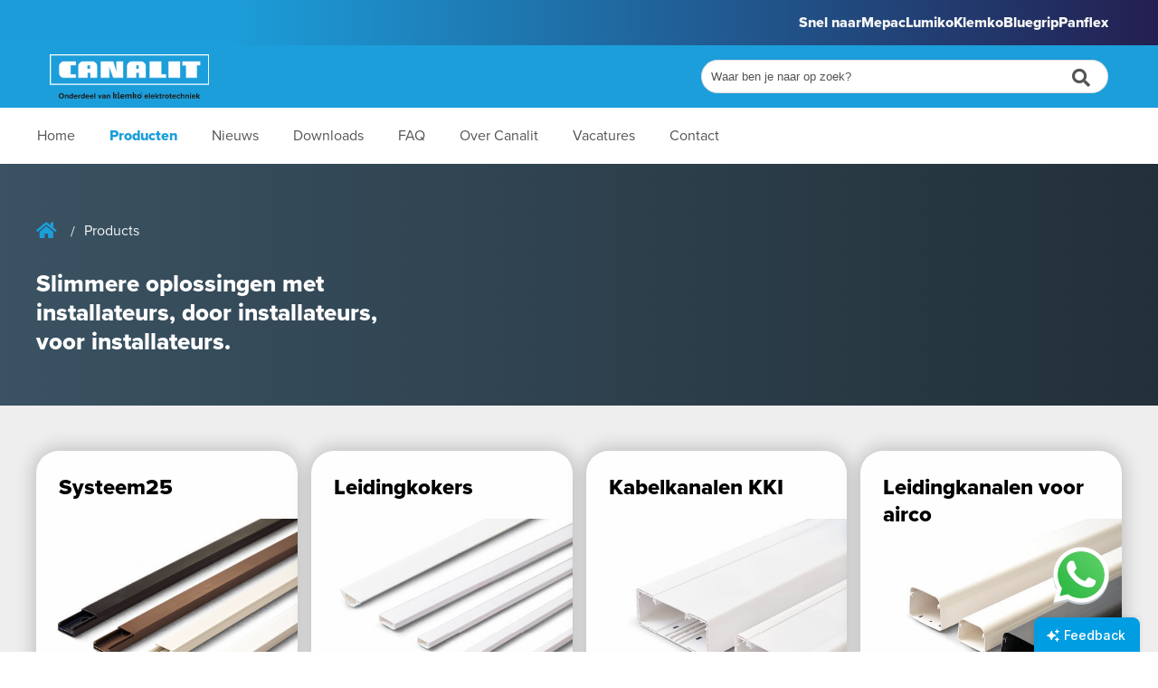

--- FILE ---
content_type: text/html; charset=UTF-8
request_url: https://www.canalit.nl/products
body_size: 7210
content:

<!--                                          .....                             
                                             .~TTTT                             
                           .                .,TTTTT                             
                   ....~+EEEE~:...          .,TTTTT                             
RR                ..~EEEEEEEEEEEEEE~.       .,TTTTT.              ..   ..       
::::. ..?RR,    .=EEEEEEEEEEE,EEEEEEE,.. .,::~TTTTT,::::        ..,~OOO?:...    
RRRR,,RRRRR,   .EEEEE+,.       .:+EEEEE  .=TTTTTTTTTTTTT.     ..OOOOOOOOOOOO..  
RRRRRRRRRRR,. ~EEEEE.  .=EEEEEE=  .EEEEE .=TTTTTTTTTTTTT.   ..~OOOOOOOOOOOOOO,..
RRRRRRRR... .+EEEE, ..+EEEEEEEEE+  .EEEE. ....TTTTT......   ~OOOOO=......OOOOO:.
RRRRRR..    +EEEE.  ~EEEE,  .EEEE,  EEEE,   .,TTTTT        .OOOOO..      ~OOOO~.
RRRRR,     .EEEE.  .EEEE.  .+EEEE   =EEE=   .,TTTTT        .OOOO,        .OOOOO~
RRRRR.     .EEEE.  :EEEE+E-EEEEE.   EEEE~   .,TTTTT        ,OOOO.        .=OOOO+
RRRR=.     .EEEE.  ?EEEEEEE=EE:.   .EEEE.   .,TTTTT        ,OOOO.        .=OOOO+
RRRR+.     .EEEE.  ~EEE?.          ,EEEE.   .,TTTTT        ,OOOO.        .OOOOO,
RRRR+.     .EEEE.  -EEE=.       .,~EEEE,    .,TTTTT        .OOOO?.      .=OOOO? 
RRRR+.     .EEEE.  =EEEE~....,~EEEEEE=..    ..TTTTT,.....  .OOOOO=,.....OOOOOO. 
RRRR+.     .EEEE?   EEEEEEEEEEEEEEEE.         TTTTTTTTTT.   ,OOOOOOOOOOOOOOO=   
RRRR+.      ,EEEEE,   ~EEEEEEEEE,..           .TTTTTTTTT.   ..~OOOOOOOOOOOO=    
++++:.      ..EEEEEE.                          .=TTTTTT?.      .,+O=OOOO,..     
               ,EEEEEEEEEEEEE=EE,                                   ..          
               ..==EEEEEEEEEEEEE,                                               
                   .,~EEE~EEE=:,                               Happy developing!
                                                                                
---------------------------------------------------------------------------- -->
<!-- This-site-has-been-developed-and-is-maintained-by:--------------------- -->
<!-- Reto-B.V.-------------------------------------------------------------- -->
<!-- Nieuwegracht-13-~-3763-LP-Soest-~-The-Netherlands---------------------- -->
<!-- www.reto.nl-~-info@reto.nl-~-+31.356032305----------------------------- -->
<!-- ----------------------------------------------------------------------- -->
<!-- Build-and-powered-by-Buildix-~-www.buildix.com------------------------- -->
<!-- ©-Reto-2025-~-All-rights-reserved-------------------------------------- -->
<!-- ----------------------------------------------------------------------- -->
<!DOCTYPE html><html lang="nl-nl" dir="ltr" class="buildix-page-height"><head><meta charset="UTF-8"><meta name="viewport" content="width=device-width, initial-scale=1"><meta http-equiv="content-language" content="nl-nl"><meta name="author" content="Reto B.V."><!-- Leadinfo tracking code --><script> (function(l,e,a,d,i,n,f,o){if(!l[i]){l.GlobalLeadinfoNamespace=l.GlobalLeadinfoNamespace||[]; l.GlobalLeadinfoNamespace.push(i);l[i]=function(){(l[i].q=l[i].q||[]).push(arguments)};l[i].t=l[i].t||n; l[i].q=l[i].q||[];o=e.createElement(a);f=e.getElementsByTagName(a)[0];o.async=1;o.src=d;f.parentNode.insertBefore(o,f);} }(window,document,"script","https://cdn.leadinfo.net/ping.js","leadinfo","LI-6752D6A184592")); </script> <!-- Google Tag Manager -->            <script>(function(w,d,s,l,i){w[l]=w[l]||[];w[l].push({'gtm.start':            new Date().getTime(),event:'gtm.js'});var f=d.getElementsByTagName(s)[0],            j=d.createElement(s),dl=l!='dataLayer'?'&l='+l:'';j.async=true;j.src=            'https://www.googletagmanager.com/gtm.js?id='+i+dl;f.parentNode.insertBefore(j,f);            })(window,document,'script','dataLayer','GTM-WBGFLRG');</script>            <!-- End Google Tag Manager -->            <!-- Hreflang Attribute --><link rel="alternate" hreflang="nl-nl" href="https://www.canalit.nl/products"><title>Producten | canalit.nl</title><meta name="keywords" content=""><meta name="robots" content="index,follow"><meta name="description" content=""><!-- Open Graph --><meta property="og:title" content="Producten | canalit.nl"><meta property="og:type" content="website"><meta property="og:url" content="https://www.canalit.nl/products"><meta property="og:image" content="https://www.canalit.nl/assets/img/socialmedia.jpg"><meta property="og:image:alt" content=""><meta property="og:description" content=""><!-- Twitter Cards --><meta name="twitter:card" content="summary"><meta name="twitter:title" content="Producten | canalit.nl"><meta name="twitter:description" content=""><meta name="twitter:url" content="https://www.canalit.nl/products"><meta name="twitter:image" content="https://www.canalit.nl/assets/img/socialmedia.jpg"><link rel="canonical" href="https://www.canalit.nl/products"><link rel="apple-touch-icon" sizes="180x180" href="/apple-touch-icon.png">        <link rel="icon" type="image/png" sizes="32x32" href="/favicon-32x32.png">        <link rel="icon" type="image/png" sizes="16x16" href="/favicon-16x16.png">        <link rel="manifest" href="/site.webmanifest">        <meta name="msapplication-TileColor" content="#da532c">        <meta name="theme-color" content="#ffffff">            <!-- Reto Analytics -->            <script>                var _paq = window._paq || [];                /* tracker methods like "setCustomDimension"                 should be called before "trackPageView" */                _paq.push(['trackPageView']);                _paq.push(['enableLinkTracking']);                (function() {                var u="https://analytics.reto.nl/";                _paq.push(['setTrackerUrl', u+'js/tracker.php']);                _paq.push(['setSiteId', '183']);                var d=document, g=d.createElement('script'), s=d.getElementsByTagName('script')[0];                g.type='text/javascript'; g.async=true; g.defer=true; g.src=u+'js/tracker.php'; s.parentNode.insertBefore(g,s);                })();            </>            <noscript><p><img src="https://analytics.reto.nl/js/tracker.php?idsite=183&amp;rec=1" style="border:0;" alt="" /></p></noscript>            <!-- End Reto Analytics Code -->            <!-- Google Tag Manager -->            <script>(function(w,d,s,l,i){w[l]=w[l]||[];w[l].push({"gtm.start":            new Date().getTime(),event:"gtm.js"});var f=d.getElementsByTagName(s)[0],            j=d.createElement(s),dl=l!="dataLayer"?"&l="+l:"";j.async=true;j.src=            "https://www.googletagmanager.com/gtm.js?id="+i+dl;f.parentNode.insertBefore(j,f);            })(window,document,"script","dataLayer","GTM-WBGFLRG");</script>            <!-- End Google Tag Manager --><!-- Userback --><script>    Userback = window.Userback || {};    Userback.access_token = '4214|42153|IHupD0xaRzYKFPBhpIbVIJlNF781qLh6IxXSRV228DRI74RziN';    (function(id) {        var s = document.createElement('script');        s.async = 1;s.src = 'https://static.userback.io/widget/v1.js';        var parent_node = document.head || document.body;parent_node.appendChild(s);    })('userback-sdk');</script><!-- Global site tag (gtag.js) - Google Analytics --><script async src="https://www.googletagmanager.com/gtag/js?id=G-S05PVWHZ41"></><script>    window.dataLayer = window.dataLayer || [];    function gtag(){dataLayer.push(arguments);}    gtag('js', new Date());    gtag('config', 'G-S05PVWHZ41');</script><!-- Prefetch DNS Requests --><link rel="dns-prefetch" href="https://static.reto.media"><link rel="dns-prefetch" href="https://use.typekit.net"><!-- Google Fonts --><link rel="stylesheet" type="text/css" href="https://use.typekit.net/nme6stq.css"><!-- Stylesheets + Cross-Origin Resource Sharing (CORS) and Subresource Integrity (SRI) --><link rel="stylesheet" href="https://static.reto.media/assets/libs/fancybox/3.5.1/dist/jquery.fancybox.min.css" integrity="sha384-Q8BgkilbsFGYNNiDqJm69hvDS7NCJWOodvfK/cwTyQD4VQA0qKzuPpvqNER1UC0F" crossorigin="anonymous"><link rel="stylesheet" href="https://static.reto.media/assets/libs/fontawesome/free/5.14.0/css/all.min.css" integrity="sha384-HzLeBuhoNPvSl5KYnjx0BT+WB0QEEqLprO+NBkkk5gbc67FTaL7XIGa2w1L0Xbgc" crossorigin="anonymous"><link rel="stylesheet" href="https://www.canalit.nl/assets/css/style.min.css?v=1725538148"><link rel="stylesheet" href="https://www.canalit.nl/assets/css/frontend.min.css?v=1745481246"><!-- Javascripts + Cross-Origin Resource Sharing (CORS) and Subresource Integrity (SRI) --><script src="https://static.reto.media/assets/libs/jquery/jquery-3.5.1.min.js" integrity="sha384-ZvpUoO/+PpLXR1lu4jmpXWu80pZlYUAfxl5NsBMWOEPSjUn/6Z/hRTt8+pR6L4N2" crossorigin="anonymous"></script><script async src="https://static.reto.media/assets/libs/fancybox/3.5.1/dist/jquery.fancybox.min.js" integrity="sha384-Zm+UU4tdcfAm29vg+MTbfu//q5B/lInMbMCr4T8c9rQFyOv6PlfQYpB5wItcXWe7" crossorigin="anonymous"></script><script src="https://static.reto.media/assets/libs/jquery/jquery.easing-1.4.1.min.js"></script><script src="https://www.canalit.nl/assets/js/buildix.min.js?v=1721831208"></script><script src="https://www.canalit.nl/assets/js/global.min.js?v=1720523948"></script></head><body class="body-no-banner body-products pages-products">            <!-- Google Tag Manager (noscript) -->            <noscript><iframe src="https://www.googletagmanager.com/ns.html?id=GTM-WBGFLRG            height="0" width="0" style="display:none;visibility:hidden"></iframe></noscript>            <!-- End Google Tag Manager (noscript) --><!-- Google Tag Manager (noscript) -->            <noscript><iframe src="https://www.googletagmanager.com/ns.html?id=GTM-WPQDB6TN"            height="0" width="0" style="display:none;visibility:hidden"></iframe></noscript>            <!-- End Google Tag Manager (noscript) -->            <div class="buildix_menu_breakpoint"></div><!-- TEMPMODE-HOOK --><header class="header-wrapper">    <div class="whatsfixxed"><a aria-label="Chat on WhatsApp" href="https://wa.me/+31682014112">            <img alt="Chat on WhatsApp" img src="https://static.reto.media/canalitnl/upload-2024/whatsappbuttongreenlarge.svg" width="" height=""><a /></div>    <div class="header-top-wrapper linking">        <div class="block">            <div class="linking">                    <span>                        Snel naar                    </span>                <a href="https://www.mepac.nl/" target="_blank">                    <span>                        Mepac                    </span>                </a>                <a href="https://www.lumiko.nl/" target="_blank">                    <span>                        Lumiko                    </span>                </a>                <a href="https://www.klemko.nl/" target="_blank">                    <span>                        Klemko                    </span>                </a>                <a href="https://www.bluegrip.nl/" target="_blank">                    <span>                        Bluegrip                    </span>                </a>                <a href="https://www.panflex.nl/" target="_blank">                    <span>                        Panflex                    </span>                </a>             </div>                    </div>    </div>            <div class="header-top-wrapper">        <div class="block">            <figure class="logo">                <a href="https://www.canalit.nl/" title="DefaultSiteTitle">                    <!-- SVG-HOOK -->                    <img src="https://www.canalit.nl/assets/img/logo_white.svg">                    <!-- ((svg src="img/logo.svg)) -->                </a>            </figure>            <!-- <div class="usp">                [[core-string-site-usp]]            </div> -->            <!-- <div class="contact">                <a href="tel:+31880023300">                    <i class="fas fa-phone-alt"></i>                    <span>                        +31 88 002 33 00                    </span>                </a>                <a href="mailto:info@canalit.nl">                    <i class="fas fa-envelope"></i>                    <span>                        info@canalit.nl                    </span>                </a>            </div> -->                        <!-- SEARCH-HOOK -->            <div class="search"><form method="get" action="https://www.canalit.nl/search" class="search-form-wrapper"><input class="search-input" type="text" name="q" placeholder="Waar ben je naar op zoek?" value=""/><button class="search-button"><i class="fas fa-search"></i></button></form></div>        </div>    </div>        <div class="header-menu-wrapper">        <div class="block">            <nav class="menu-outer">                <span class="toggle-back">                    <i class="fas fa-chevron-left"></i>                    <span>Home</span>                </span>                <!-- MENU-HOOK -->                <ul class="menu"><li data-trigger="Home"><a href="https://www.canalit.nl/" data-shorturl="home">Home</a><ul data-level="Home"></ul><li data-trigger="Producten"><a href="https://www.canalit.nl/products" data-shorturl="products">Producten</a><ul data-level="Producten"></ul><li data-trigger="Nieuws"><a href="https://www.canalit.nl/nieuws-overzicht" data-shorturl="nieuws-overzicht">Nieuws</a><ul data-level="Nieuws"></ul><li data-trigger="Downloads"><a href="https://www.canalit.nl/documentatie" data-shorturl="documentatie">Downloads</a><ul data-level="Downloads"></ul><li data-trigger="FAQ"><a href="https://www.canalit.nl/faq" data-shorturl="faq">FAQ</a><ul data-level="FAQ"></ul><li data-trigger="Over Canalit"><a href="https://www.canalit.nl/over-canalit" data-shorturl="over-canalit">Over Canalit</a><ul data-level="Over Canalit"></ul><li data-trigger="Vacatures"><a href="https://www.werkenbijklemko.nl/" target="_blank" data-shorturl="vacature">Vacatures</a><ul data-level="Vacatures"></ul><li data-trigger="Contact"><a href="https://www.canalit.nl/contact" data-shorturl="contact">Contact</a><ul data-level="Contact"></ul></li></ul>            </nav>            <!-- SEARCH-HOOK -->            <!-- [[search]] -->            <span class="toggle-menu">                <div class="toggle-wrapper">                    <i></i>                    <i></i>                    <i></i>                </div>            </span>        </div>    </div></header><!-- BANNER-HOOK --><section class="topblock">    <div class="topblock-inside">    <!-- BREADCRUMBS-HOOK -->    <ul class="breadcrumbs"><li class="active"><a href="https://www.canalit.nl/home"><i class="fas fa-home"></i></a></li><li class="active"><a href="https://www.canalit.nl/products">Products</a></li></ul>        <h1>Slimmere oplossingen met installateurs, door installateurs, voor installateurs.</h1>        </div></section><main class="main-content-wrapper page-section-1"><div class="main-content"> <div class="main-name"><h2>Producten</h2></div>      <script>$(document).ready(function () {if ($('.categoriefilters').length) {function processRows() {var rowsTable = $('.b-column-wrapper');var rowsGrid = $('.section-product');if (rowsTable.length) {rowsTable.each(function () {var $row = $(this);var $numberElement = $row.find('.b-column.b-column-1 .b-column-value a');var number = $numberElement.length ? $numberElement.text().match(/\d+/)[0] : null;if (number) {$row.attr('data-atric-' + number, number);}});clearInterval(checkInterval);}if (rowsGrid.length) {rowsGrid.each(function () {var $row = $(this);var $numberElement = $row.find('.product-name');var text = $numberElement.text();var numberMatch = text.match(/#(\d+)/);var number = numberMatch ? numberMatch[1] : null;if (number) {$row.attr('data-atric-' + number, number);}});clearInterval(checkInterval);}}var checkInterval = setInterval(processRows, 500);$('[data-trigger=filterCategorie]').on('click', function () {var $this = $(this);var search = $this.attr('data-search-for');var text = $(this).text();var searchArray = search.split(',').map(function (item) {return item.trim();});var isActive = $this.hasClass('active');$('[data-trigger=filterCategorie]').removeClass('active');$('.dropdown_filtering').removeClass('up');$('.dropdown_filtering').removeClass('show');$('.dropdown_filtering').addClass('down');$('.dropdown_filtering_content').removeClass('show');if (!isActive) {$this.addClass('active');var rowsTable = $('.b-column-wrapper');rowsTable.each(function () {var $row = $(this);var matches = false;for (var i = 0; i < $row[0].attributes.length; i++) {var attrName = $row[0].attributes[i].name;var attrValue = $row[0].attributes[i].value;if (attrName.startsWith('data-atric-') && searchArray.includes(attrValue)) {matches = true;break;}}if (matches) {$row.show();} else {$row.hide();}});var rowsGrid = $('.section-product');rowsGrid.each(function () {var $row = $(this);var matches = false;for (var i = 0; i < $row[0].attributes.length; i++) {var attrName = $row[0].attributes[i].name;var attrValue = $row[0].attributes[i].value;if (attrName.startsWith('data-atric-') && searchArray.includes(attrValue)) {matches = true;break;}}if (matches) {$row.show();$('.dropdown_filtering').html('<b>'+text+'</b>');} else {$row.hide();$('.dropdown_filtering').html('<b>'+text+'</b>');}});} else {$this.removeClass('active');$('.section-product').show();$('.dropdown_filtering').html('<b>Kies een filter</b>');}});$('[trigger="dropdown_filtering"]').on('click', function () {if ($('.dropdown_filtering_content').hasClass('show')) {$('.dropdown_filtering_content').removeClass('show');$('.dropdown_filtering').addClass('down');$('.dropdown_filtering').removeClass('up');$('.dropdown_filtering').removeClass('show');$('.categoriefilters').removeClass('show');$('.dropdown_filtering_main').removeClass('show');} else {$('.dropdown_filtering_content').addClass('show');$('.dropdown_filtering').addClass('up');$('.dropdown_filtering').removeClass('down');$('.dropdown_filtering').addClass('show');$('.categoriefilters').addClass('show');$('.dropdown_filtering_main').addClass('show');}});}});</script><section class="top-content"> <div class="block product-sections"><div class="buildix-grid" data-columns="4" data-column-spacing="25"> <div class="product-section-wrapper" data-url="https://www.canalit.nl/products/systeem25"><div class="product-column-name"><a href="https://www.canalit.nl/products/systeem25">Systeem25</a></div><!--   --><a class="product-column-header-wrapper" href="https://www.canalit.nl/products/systeem25"><header class="product-column-header"><figure class="column-figure column-figure-section" data-method="cover"data-caption="content ..." title=""data-imageloader="https://static.reto.media/canalitnl/categorieen/cached/fbe8a57afbe7045f_systeem25-2000x2000px.jpg"></figure></header><footer class="column-footer"><!-- <img src="https://www.canalit.nl/assets/img/shadow.png"> --><a class="button-1 button-product-section" href="https://www.canalit.nl/products/systeem25">Meer info</a></footer></a></div> <div class="product-section-wrapper" data-url="https://www.canalit.nl/products/leidingkokers"><div class="product-column-name"><a href="https://www.canalit.nl/products/leidingkokers">Leidingkokers</a></div><!--   --><a class="product-column-header-wrapper" href="https://www.canalit.nl/products/leidingkokers"><header class="product-column-header"><figure class="column-figure column-figure-section" data-method="cover"data-caption="content ..." title=""data-imageloader="https://static.reto.media/canalitnl/categorieen/cached/fe4bf41c5f93599d_zelfklevende-leidingkokers-500x500px.jpg"></figure></header><footer class="column-footer"><!-- <img src="https://www.canalit.nl/assets/img/shadow.png"> --><a class="button-1 button-product-section" href="https://www.canalit.nl/products/leidingkokers">Meer info</a></footer></a></div> <div class="product-section-wrapper" data-url="https://www.canalit.nl/products/kabelkanalen-kki"><div class="product-column-name"><a href="https://www.canalit.nl/products/kabelkanalen-kki">Kabelkanalen KKI</a></div><!--   --><a class="product-column-header-wrapper" href="https://www.canalit.nl/products/kabelkanalen-kki"><header class="product-column-header"><figure class="column-figure column-figure-section" data-method="cover"data-caption="content ..." title=""data-imageloader="https://static.reto.media/canalitnl/categorieen/cached/0e101f86be81c1b6_leidingkanalen-kki-500x500px.jpg"></figure></header><footer class="column-footer"><!-- <img src="https://www.canalit.nl/assets/img/shadow.png"> --><a class="button-1 button-product-section" href="https://www.canalit.nl/products/kabelkanalen-kki">Meer info</a></footer></a></div> <div class="product-section-wrapper" data-url="https://www.canalit.nl/products/leidingkanalen-voor-airco"><div class="product-column-name"><a href="https://www.canalit.nl/products/leidingkanalen-voor-airco">Leidingkanalen voor airco</a></div><!--   --><a class="product-column-header-wrapper" href="https://www.canalit.nl/products/leidingkanalen-voor-airco"><header class="product-column-header"><figure class="column-figure column-figure-section" data-method="cover"data-caption="content ..." title=""data-imageloader="https://static.reto.media/canalitnl/categorieen/cached/330210c499d061b4_aircokanalen-500x500px.jpg"></figure></header><footer class="column-footer"><!-- <img src="https://www.canalit.nl/assets/img/shadow.png"> --><a class="button-1 button-product-section" href="https://www.canalit.nl/products/leidingkanalen-voor-airco">Meer info</a></footer></a></div> <div class="product-section-wrapper" data-url="https://www.canalit.nl/products/airco-toebehoren"><div class="product-column-name"><a href="https://www.canalit.nl/products/airco-toebehoren">Airco toebehoren</a></div><!--   --><a class="product-column-header-wrapper" href="https://www.canalit.nl/products/airco-toebehoren"><header class="product-column-header"><figure class="column-figure column-figure-section" data-method="cover"data-caption="content ..." title=""data-imageloader="https://static.reto.media/canalitnl/categorieen/cached/134e9bcc31984d4c_trillingsdempers.jpg"></figure></header><footer class="column-footer"><!-- <img src="https://www.canalit.nl/assets/img/shadow.png"> --><a class="button-1 button-product-section" href="https://www.canalit.nl/products/airco-toebehoren">Meer info</a></footer></a></div> <div class="product-section-wrapper" data-url="https://www.canalit.nl/products/mini-leidingkokers-m2"><div class="product-column-name"><a href="https://www.canalit.nl/products/mini-leidingkokers-m2">Mini leidingkokers M2</a></div><!--   --><a class="product-column-header-wrapper" href="https://www.canalit.nl/products/mini-leidingkokers-m2"><header class="product-column-header"><figure class="column-figure column-figure-section" data-method="cover"data-caption="content ..." title=""data-imageloader="https://static.reto.media/canalitnl/categorieen/cached/8ed4718397a0e26a_mini-500x500px.jpg"></figure></header><footer class="column-footer"><!-- <img src="https://www.canalit.nl/assets/img/shadow.png"> --><a class="button-1 button-product-section" href="https://www.canalit.nl/products/mini-leidingkokers-m2">Meer info</a></footer></a></div> <div class="product-section-wrapper" data-url="https://www.canalit.nl/products/kabelkanalen-m5"><div class="product-column-name"><a href="https://www.canalit.nl/products/kabelkanalen-m5">Kabelkanalen M5</a></div><!--   --><a class="product-column-header-wrapper" href="https://www.canalit.nl/products/kabelkanalen-m5"><header class="product-column-header"><figure class="column-figure column-figure-section" data-method="cover"data-caption="content ..." title=""data-imageloader="https://static.reto.media/canalitnl/categorieen/cached/d425a4265ca5dbfa_kabelkanalen-m5-500x500px.jpg"></figure></header><footer class="column-footer"><!-- <img src="https://www.canalit.nl/assets/img/shadow.png"> --><a class="button-1 button-product-section" href="https://www.canalit.nl/products/kabelkanalen-m5">Meer info</a></footer></a></div> <div class="product-section-wrapper" data-url="https://www.canalit.nl/products/bedradingskokers"><div class="product-column-name"><a href="https://www.canalit.nl/products/bedradingskokers">Bedradingskokers</a></div><!--   --><a class="product-column-header-wrapper" href="https://www.canalit.nl/products/bedradingskokers"><header class="product-column-header"><figure class="column-figure column-figure-section" data-method="cover"data-caption="content ..." title=""data-imageloader="https://static.reto.media/canalitnl/categorieen/cached/d4bd0d1e4e2dfce8_m6-bedradingskokers-500x500px.jpg"></figure></header><footer class="column-footer"><!-- <img src="https://www.canalit.nl/assets/img/shadow.png"> --><a class="button-1 button-product-section" href="https://www.canalit.nl/products/bedradingskokers">Meer info</a></footer></a></div> <div class="product-section-wrapper" data-url="https://www.canalit.nl/products/vloerkabelgoot"><div class="product-column-name"><a href="https://www.canalit.nl/products/vloerkabelgoot">Vloerkabelgoot</a></div><!--   --><a class="product-column-header-wrapper" href="https://www.canalit.nl/products/vloerkabelgoot"><header class="product-column-header"><figure class="column-figure column-figure-section" data-method="cover"data-caption="content ..." title=""data-imageloader="https://static.reto.media/canalitnl/producten/cached/cf17fb01930ac963_911150.jpg"></figure></header><footer class="column-footer"><!-- <img src="https://www.canalit.nl/assets/img/shadow.png"> --><a class="button-1 button-product-section" href="https://www.canalit.nl/products/vloerkabelgoot">Meer info</a></footer></a></div> <div class="product-section-wrapper" data-url="https://www.canalit.nl/products/bevestigingsmaterialen"><div class="product-column-name"><a href="https://www.canalit.nl/products/bevestigingsmaterialen">Bevestigingsmaterialen</a></div><!--   --><a class="product-column-header-wrapper" href="https://www.canalit.nl/products/bevestigingsmaterialen"><header class="product-column-header"><figure class="column-figure column-figure-section" data-method="cover"data-caption="content ..." title=""data-imageloader="https://static.reto.media/canalitnl/categorieen/cached/27ad704ebd27b7fa_tapes-500x500px.jpg"></figure></header><footer class="column-footer"><!-- <img src="https://www.canalit.nl/assets/img/shadow.png"> --><a class="button-1 button-product-section" href="https://www.canalit.nl/products/bevestigingsmaterialen">Meer info</a></footer></a></div> <div class="product-section-wrapper" data-url="https://www.canalit.nl/products/gereedschap"><div class="product-column-name"><a href="https://www.canalit.nl/products/gereedschap">Gereedschap</a></div><!--   --><a class="product-column-header-wrapper" href="https://www.canalit.nl/products/gereedschap"><header class="product-column-header"><figure class="column-figure column-figure-section" data-method="cover"data-caption="content ..." title=""data-imageloader="https://static.reto.media/canalitnl/categorieen/cached/456f00e89a903668_gereedschap-500x500px.jpg"></figure></header><footer class="column-footer"><!-- <img src="https://www.canalit.nl/assets/img/shadow.png"> --><a class="button-1 button-product-section" href="https://www.canalit.nl/products/gereedschap">Meer info</a></footer></a></div> </div></div>  <div class="block products products-view"><div class="buildix-grid test" data-columns="4" data-grid-full="4" data-grid-mobile="2" data-column-spacing="25"> </div></div> </section>    </main><div class="blockfull footer-news">                            <div class="hooks-c-newsletter">                    <div class="newsletter-body">                        <h2><strong>Slim en Snel installeren</strong></h2><p>Schrijf je in voor onze maandelijkse nieuwsbrief boordevol producten, noviteiten en handige informatie. Ontvang als eerste updates over de nieuwste trends, exclusieve aanbiedingen en handige tips die je niet wilt missen. Blijf op de hoogte en haal het beste uit onze producten.</p><p></p><p><a class="button-1 button-footer-1" href="https://eds10.mailcamp.nl/subscribeform.php" target="_blank">Schrijf in</a></p>                    </div>                                        <div class="newsletter-image">                        <img src="https://static.reto.media/canalitnl/upload-2024/cached/279754c19327c98b_man-met-kist.png">                    </div>                </div>                        </div><main></main><div class="footer-menu-wrapper">    <div class="block">            <article class="footer-column footer-column-1 width-25">                    <img class="footer-logo" src="https://www.canalit.nl/assets/img/logo.svg">    <!-- Hoe divers het productassortiment ook is, het uitgangspunt van elk product is om de elektrotechnische installateur sneller, efficiënter en slimmer te laten werken op een laagdrempelige manier. -->                </article>            <article class="footer-column footer-column-2 width-20">                <h2>Contact</h2>                    <strong>Maskate B.V.</strong>    Nieuwegracht 26</br>    3763 LB Soest</br></br>    <strong>E-mailadres</strong>    <a href="mailto:info@canalit.nl">info@canalit.nl</a></br>    <strong>Telefoonnummer</strong>    <a href="tel:+31880023300">088 - 002 33 00</a>                </article>            <article class="footer-column footer-column-3 width-20">                <h2>Producten</h2>                 <a href="https://www.canalit.nl/products/115">Systeem25</a> <a href="https://www.canalit.nl/products/1669">Leidingkokers</a> <a href="https://www.canalit.nl/products/124">Kabelkanalen KKI</a> <a href="https://www.canalit.nl/products/118">Leidingkanalen voor airco</a> <a href="https://www.canalit.nl/products/1381">Airco toebehoren</a> <a href="https://www.canalit.nl/products/113">Mini leidingkokers M2</a> <a href="https://www.canalit.nl/products/122">Kabelkanalen M5</a> <a href="https://www.canalit.nl/products/126">Bedradingskokers</a> <a href="https://www.canalit.nl/products/1675">Vloerkabelgoot</a> <a href="https://www.canalit.nl/products/128">Bevestigingsmaterialen</a> <a href="https://www.canalit.nl/products/108">Gereedschap</a>             </article>            <article class="footer-column footer-column-4">                <h2>Groothandels</h2>                <!-- MENU-HOOK -->                    Wij leveren uitsluitend via elektrotechnische, technische en verlichtingsgroothandels. Samen met deze partners zorgen wij voor betrouwbaar advies en verrassende oplossingen op het juiste moment.                    </article>        </div>    </div>    <footer class="footer-copyright-wrapper">        <div class="block">                            <article class="footer-column">                &copy; Copyright &nbsp;                1986 -                 2025 &nbsp;                Maskate B.V.            </article>            <article class="footer-column">                <ul class="menu"><li data-trigger="Algemene voorwaarden Maskate B.V."><a href="https://www.canalit.nl/algemene-voorwaarden" target="_self" data-shorturl="algemene-voorwaarden">Algemene voorwaarden Maskate B.V.</a></li><li data-trigger="Sitemap"><a href="/sitemap.xml" target="_self" data-shorturl="sitemap">Sitemap</a></li></ul>            </article>            <article class="footer-column column-center-right">                <a href="https://www.reto.nl" target="_blank" title="Reto" class="reto">Developed by Reto</a>            </article>        </div>    </footer>    <div class="info-box">        <div class="info-bar">            <div class="info-close">                <i class="far fa-times-circle"></i>            </div>        </div>        <div class="info-text">        </div>    </div>    <a href="#" class="back-to-top">    </a><!-- main-content-close -->  </div><!-- POPUPS-HOOK --><!-- COOKIEBAR-HOOK --><div class="notification"></div><span class="system hidden" data-base-url="https://www.canalit.nl/products"></span><script>$("body").buildixMouseTransition({});$("body").buildixInfo({});$("body").buildixSlide({});$("body").buildixAnimations({});$(".mini-showcase").buildixBanner({});$(".outer-menu").buildixMenu({});$("body").buildixForm({dev_mode:true,});$(".outer-menu").buildixTables({});$(".slide").buildixImageloader({});$("body").buildixSearch({translations:{"core-string-results":{"nl":"resultaten","en":"results","de":"","fr":"","it":"","es":"","pt":""},"core-string-from":{"nl":"van de","en":"of","de":"","fr":"","it":"","es":"","pt":""},"core-string-found":{"nl":"gevonden","en":"found","de":"","fr":"","it":"","es":"","pt":""}},language:'nl',});$(".popups").buildix_popups({dev_mode:true,});$("body").buildix_colors({dev_mode:true,});$("body").buildix_codeblock({dev_mode:true,});$("body").buildix_tabs({});$(".buildix-columns").buildixColumns({});$(".buildix-grid").buildixGrid({});$("body").buildixGridSlider({});$("select").buildix_select({dev_mode:true,translations:{"core-string-plugin-select-placeholder":{"nl":"Selecteer een optie","en":"Select a option","de":"","fr":"","it":"","es":"","pt":""},"core-string-plugin-select-searchplaceholder":{"nl":"Zoek een optie","en":"Search a option","de":"","fr":"","it":"","es":"","pt":""},"core-string-plugin-select-search-no-results":{"nl":"Geen opties gevonden","en":"No options found","de":"","fr":"","it":"","es":"","pt":""}},language:'nl',url:'https://www.canalit.nl/',});$("body").buildixSimpleDrag({});</script></body></html><!-- Buildix Page Speed: 0.2461 Seconds Loading Time -->

--- FILE ---
content_type: text/css
request_url: https://www.canalit.nl/assets/css/style.min.css?v=1725538148
body_size: 30688
content:
.date,.grey{opacity:.66}body,figure,html{padding:0;margin:0}.buildix-warning,.c-pageSectionGrid h2,.c-productGrid h2,.center-center,.product-column-name,.product-name,figure>figcaption{text-align:center}.danger,.info,.menu-outer ul li,.menu-outer:not(.responsive) .menu li,.succes,.toggle-menu i,.toggle-menu.open i,.warning,a,details.faq{transition:all .3s ease}body,html{font-size:62.5%;background-color:#fff}body{font-size:1.4rem;font-family:Poppins,sans-serif;color:#000;line-height:2rem}.system{background-color:#FDB92A}* img{max-width:100%;height:auto;display:block}*,::after,::before{box-sizing:border-box}::selection{background:#00a89a;color:#fff;display:block}.column-figure[data-method=cover],[data-imageloader],[data-imageloader][data-method=cover]{background-size:cover}.date{font-style:italic}:focus{outline:0}[data-url]{cursor:pointer}p:empty{display:none}::-webkit-input-placeholder{color:#ccc}:-moz-placeholder{color:#ccc}::-moz-placeholder{color:#ccc}:-ms-input-placeholder{color:#ccc}b,i em,s,strike,strong,u{display:inline-block}figure{display:flex;flex-direction:column}figure>figcaption{padding:15px;width:100%}.no-margin,.no-margin.blockfull{margin:0}details.faq{display:flex;flex-direction:row;align-items:center;margin:0 0 15px}details.faq>p{background-color:#f2f2f2;padding:15px}details.faq:hover{opacity:.8}details.faq>summary{display:flex;align-items:center;color:transparent;background-color:#3f3e40;padding:15px}details.faq>summary::before{font-family:'Font Awesome 5 Free';vertical-align:middle;font-weight:900;content:"\f059";color:#fff}details.faq>summary>p{margin:0;padding:0 0 0 15px;color:#fff;font-weight:700}iframe,img{border:0}.article-image img,.content-image img{border-radius:0}a{color:#00a89a;text-decoration:none}a:hover{color:#000;text-decoration:none}h1,h2,h3,h4,h5,h6{padding:15px 0;font-weight:700;margin:0;display:flow-root}h1{font-size:3rem;line-height:3.6rem}h2{font-size:2.6rem;line-height:3.2rem}h3{font-size:2.4rem;line-height:3rem}h4{font-size:2.2rem;line-height:2.8rem}h5{font-size:2rem;line-height:2.6rem}h6{font-size:1.8rem;line-height:2.4rem;font-weight:400}.full{display:flex;flex-direction:row}.article-image,.content-image{display:inline-block;padding:15px 0 15px 15px}hr{box-sizing:content-box;height:0;border:0;display:flow-root;color:#ddd;border-bottom:1px solid #ddd}p:not(:empty):not(.buildix-column){margin:0 0 15px}.sep{margin:0 5px;display:inline-flex;flex-grow:1;max-width:1px;height:100%;border-right:1px solid #ccc}.button.danger.fixed,.button.info.fixed,.button.succes.fixed,.button.warning.fixed,.danger.fixed,.info.fixed,.succes.fixed,.warning.fixed{top:185px;max-width:1400px;position:fixed;z-index:9999}.sep:before{content:'.';color:transparent}time{padding:15px 0;display:inline-block}[type=button],[type=reset],[type=submit],button{-webkit-appearance:none}[type=button]:focus,[type=reset]:focus,[type=submit]:focus,button:focus{border:1px solid #888}#__lpform_contact_name{display:none}.danger,.info,.succes,.warning{margin:15px 0;padding:15px;display:inline-block;align-items:center}.danger.full,.info.full,.succes.full,.warning.full{display:flex;align-items:center}.danger.full p,.info.full p,.succes.full p,.warning.full p{margin:0}.danger i,.info i,.succes i,.warning i{font-size:2rem;margin:0 15px 0 0}.button.succes,.succes{border:1px solid #093;background-color:rgba(0,153,51,.6);color:#fff}.button.succes:hover,.succes:hover{background-color:rgba(0,153,51,.8)}.button.succes.fixed,.succes.fixed{background-color:#093;left:calc(50% - 700px)}.button.danger,.button.danger:hover,.danger,.danger:hover{background-color:rgba(255,0,0,.6)}.button.danger,.danger{border:1px solid red;color:#fff}.button.danger.fixed,.danger.fixed{background-color:red;left:calc(50% - 700px)}.button.warning,.warning{border:1px solid #fc0;background-color:rgba(255,204,0,.6);color:#000}.button.warning:hover,.warning:hover{background-color:rgba(255,204,0,.8)}.button.warning.fixed,.warning.fixed{background-color:#fc0;left:calc(50% - 700px)}.button.info,.info{border:1px solid #09f;background-color:rgba(0,153,255,.6);color:#fff}.button.info:hover,.info:hover{background-color:rgba(0,153,255,.8)}.button.info.fixed,.info.fixed{background-color:#09f;left:calc(50% - 700px)}.buildix-warning{font-family:Courier New,Courier,monospace;background-color:#000;font-size:12px;padding:15px;margin:0 0 15px;color:#FDB92A}.buildix-warning:hover{background-color:#000;color:#fff}span.required{color:red;padding:0 0 0 5px;display:inline-block}a.button:disabled,button.button-1:disabled,button.button-2:disabled,button.button-bo:disabled,button.button-wo:disabled,button:disabled{background-color:#ccc;cursor:not-allowed}div:focus{border:1px solid #888}.article-header.float-left{float:left}br:after,break:after{flex-basis:100%;flex-grow:1;width:100%;clear:both;display:flex;height:0;overflow:hidden;content:" "}@keyframes fadeShow{0%{opacity:0;transform:translateX(-100%)}100%{transform:translateX(0);opacity:1}}@media screen and (max-width:768px){.article-image,.content-image{max-width:250px}.article-image img,.content-image img{width:100%}h1,h2,h3,h4,h5,h6,hr,p,p:not(:empty):not(.buildix-column){display:block}}@media screen and (max-width:500px){.content-image{max-width:150px}.content-image img{width:100%}.article-image{width:150px}.article-image img{width:100%}}.column-body,.column-caption{display:flex;flex-direction:column;flex-grow:1;margin:0}.column-body:empty,.column-caption:empty{display:none}.column-footer{display:flex;flex-direction:column;margin:0}.column-header,.column-time{flex-grow:0}.not-active{transition:opacity .3s ease;opacity:.6}.not-active:hover{opacity:1}.column-body{justify-content:flex-start}.column-body h1,.column-body h2,.column-body h3,.column-body h4,.column-body h5,.column-body h6{display:flex;flex-grow:0;justify-content:flex-start}.column-body:empty,input[name=poohbear]{display:none}.column-figure{position:relative;display:flex;justify-content:center;align-items:center;align-items:stretch}.column-figure[data-method=fit],[data-imageloader][data-method=fit]{background-size:contain}.column-figure .column-image,.column-figure a{display:flex;justify-content:center;align-items:center;flex-grow:1;position:relative;margin:0;padding:0}.column-figure a:hover::before{display:flex;justify-content:center;align-items:center;background-color:rgba(0,0,0,.3);font-size:3rem;opacity:1}.column-figure a::before{position:absolute;width:100%;height:100%;max-height:100%;font-family:'Font Awesome 5 Free';vertical-align:middle;font-weight:900;transition:opacity,font-size,background-color .3s ease;background-color:rgba(0,0,0,0);font-size:.1rem;content:"\f083";color:#fff;opacity:0}.column-caption{display:flex;justify-content:flex-start;align-items:flex-start;font-weight:400;padding:5px 0 15px;font-size:1.2rem}.column-caption:empty{display:flex;min-height:40px}.column-image[data-imageloader],a[data-imageloader]{padding:35% 25%}.column-body,.column-time{padding:0 0 15px;display:flex}.column-footer{justify-content:flex-end;align-items:flex-end}article.column{display:flex;flex-direction:column;background-color:rgba(255,255,255,.8)}.column-time{font-style:italic;font-size:1.2rem}.column-body{flex-grow:1}form{display:flex;flex-direction:column}form a{display:contents}input[type=text],textarea{padding:0 15px;min-height:52px;width:100%;border:1px solid #ccc}input[type=text]::placeholder,textarea::placeholder{display:inline-flex;color:#ddd;font-family:Arial,Helvetica,sans-serif}.buildix-dropdown li:first-child div:after,.grid-slider-next:after,.grid-slider-prev:after,.menu-outer:not(.responsive) .buildix-dropdown li:first-child div:after,.required:after,[data-imageloader].load::after{font-family:'Font Awesome 5 Free';font-weight:900}textarea{resize:vertical;max-height:500px;min-height:150px;padding:15px}label{display:inline-flex;padding:15px 15px 15px 0;font-weight:600}button,input[type=submit]{color:#fff;background-color:#00a89a;text-decoration:none;border:1px solid transparent;border-radius:0;position:relative;vertical-align:baseline;padding:15px 25px;white-space:nowrap;word-wrap:none;font-size:1.4rem;display:inline-block;margin-top:15px}button:hover,input[type=submit]:hover{text-decoration:none;color:#fff;background-color:#00a89a;opacity:.8}button.big,input[type=submit].big{padding:20px 30px;font-size:1.6rem}button.small,input[type=submit].small{padding:10px 20px;font-size:1.2rem}button.full,input[type=submit].full{display:flow-root;margin:15px 0 0}.form-row{display:flex;flex-direction:row;width:100%;flex-wrap:wrap}.form-group-row{display:flex;flex-direction:column;width:100%}.form-group:not(.form-group-row){width:100%;flex:1}.form-group:not(:last-child){margin-right:15px}.fields-hidden{display:none}.form-description{display:flex;align-items:center;padding:15px;background-color:#f2f2f2;margin-top:15px}.required,.required:after{display:inline-flex}.blockfull,body{flex-direction:column}.form-description i{margin-right:15px;color:#3f3e40}.submit-form-submit{margin-bottom:15px}.form-html{margin-top:15px}.required:after{vertical-align:middle;content:"\f069";font-size:.6rem;color:red;margin-top:-5px;margin-left:5px}form .danger.full{margin:0 0 15px;background-color:#fff;color:#3f3e40}form button{margin-bottom:15px}.captcha .form-row input{max-width:calc(100% - 135px)}.captcha-image{margin-right:15px;max-width:120px}.main-content,main{margin:0 auto;width:100%}.block,.main-content,.topblock,main{max-width:1400px}html{height:100%}body{display:flex;align-items:stretch;min-height:100vh;flex-grow:1}main{z-index:0;flex-grow:1}@media (pointer:fine){::-webkit-scrollbar{width:14px;margin:0 15px;background-color:#f2f2f2}::-webkit-scrollbar-thumb{border-radius:0;background-color:#00a89a}}.button,.button-1,.button-2,.button-bo,.button-wo{color:#fff;background-color:#00a89a;text-decoration:none;border:1px solid transparent;border-radius:0;position:relative;vertical-align:baseline;padding:15px 25px;white-space:nowrap;word-wrap:none;font-size:1.4rem;display:inline-block;margin-top:15px}.button-1.full,.button-2.full,.button-bo.full,.button-wo.full,.button.full{margin:15px 0 0;display:flow-root}.button-1:hover,.button-2:hover,.button-bo:hover,.button-wo:hover,.button:hover{text-decoration:none;color:#fff;background-color:#00a89a;opacity:.8}.button-1.big,.button-2.big,.button-bo.big,.button-wo.big,.button.big{padding:20px 30px;font-size:1.6rem}.button-1.small,.button-2.small,.button-bo.small,.button-wo.small,.button.small{padding:10px 20px;font-size:1.2rem}.button-2,.section-button{vertical-align:baseline;padding:15px 25px;white-space:nowrap;word-wrap:none}.button-2{color:#fff;background-color:#3f3e40;text-decoration:none;border:1px solid transparent;border-radius:0;position:relative;font-size:1.4rem}.button-2:hover{text-decoration:none;color:#fff;background-color:#00a89a;opacity:.8}.button-2.big{padding:20px 30px;font-size:1.6rem}.button-2.small{padding:10px 20px;font-size:1.2rem}.button-wo{color:#fff;background-color:transparent;text-decoration:none;border:1px solid #fff;border-radius:0}.button-wo:hover{color:#000;background-color:rgba(255,255,255,.5)}.button-bo{color:#000;background-color:transparent;text-decoration:none;border:1px solid #000;border-radius:0}.button-bo:hover{color:#fff;background-color:rgba(0,0,0,.5)}.topblock{margin:0 auto;display:flow-root;width:100%}.breadcrumbs:not(:empty){margin:25px 0 15px}.block{margin:15px auto;width:100%}.block h2,.blockfull{max-width:100%;width:100%}.blockfull{display:flex;margin:15px 0;background-color:#f2f2f2}.blockfull .block,.no-margin{margin:0 auto}.article-header{float:right;display:table-cell;padding:0 0 0 15px}.width-5{max-width:5%;width:100%}.width-10{max-width:10%;width:100%}.width-15{max-width:15%;width:100%}.width-20{max-width:20%;width:100%}.width-25{max-width:25%;width:100%}.width-30{max-width:30%;width:100%}.width-33{max-width:33.3333%;width:100%}.width-35{max-width:35%;width:100%}.width-40{max-width:40%;width:100%}.width-45{max-width:45%;width:100%}.width-50{max-width:50%;width:100%}.width-55{max-width:55%;width:100%}.width-60{max-width:60%;width:100%}.width-65{max-width:65%;width:100%}.width-70{max-width:70%;width:100%}.width-75{max-width:75%;width:100%}.width-80{max-width:80%;width:100%}.width-85{max-width:85%;width:100%}.width-90{max-width:90%;width:100%}.width-95{max-width:95%;width:100%}.width-100{max-width:100%;width:100%}@media screen and (max-width:1400px){main{padding:0 15px}}@media screen and (max-width:768px){.width-10,.width-100,.width-15,.width-20,.width-25,.width-30,.width-33,.width-35,.width-40,.width-45,.width-5,.width-50,.width-55,.width-60,.width-65,.width-70,.width-75,.width-80,.width-85,.width-90,.width-95{max-width:100%;width:100%}}.toggle-menu,.toggle-square{min-width:50px;min-height:50px}.toggle-menu{justify-content:center;align-items:center;background-color:#00a89a;cursor:pointer;position:fixed;display:none;z-index:992;color:#fff;right:0;top:0}.toggle-menu .toggle-wrapper{width:15px;height:15px;position:relative}.toggle-menu:hover i:nth-child(1){top:-3px}.toggle-menu:hover i:nth-child(3){top:calc(100% + 1px)}.toggle-menu i{width:100%;height:2px;border-radius:1rem;background-color:#fff;position:absolute}.toggle-menu i:nth-child(1){top:0}.toggle-menu i:nth-child(2){top:calc(50% - 1px);width:80%}.toggle-menu i:nth-child(3){top:calc(100% - 3px)}.toggle-menu.open i:nth-child(1){top:calc(50% - 1.5px);animation:toggleopen1 .3s ease forwards;animation-delay:.3s}.toggle-menu.open i:nth-child(2){top:calc(50% - 1.5px);opacity:1;animation:toggleopen2 .3s ease forwards;animation-delay:.3s}.toggle-menu.open i:nth-child(3){top:calc(50% - 1.5px);animation:toggleopen3 .3s ease forwards;animation-delay:.3s}.toggle-menu.open:hover i:nth-child(1){transform:rotate(-40deg)}.toggle-menu.open:hover i:nth-child(3){transform:rotate(40deg)}@keyframes toggleopen1{0%{transform:rotate(0)}100%{transform:rotate(40deg)}}@keyframes toggleopen2{0%{transform:rotate(0)}1%,100%{opacity:0}}@keyframes toggleopen3{0%{transform:rotate(0)}100%{transform:rotate(-40deg)}}.menu-outer ul li{border:1px solid transparent}.menu-outer ul li ul li:hover,.menu-outer ul li:hover{border-radius:0}.menu-outer ul li a{color:rgba(0,0,0,.8)}.menu-outer ul li.active>a{font-weight:700}.menu-outer{display:flex;flex-direction:row;justify-content:center;align-items:center}.menu-outer i{color:rgba(0,0,0,.8);position:absolute;right:15px;top:15px}.menu-outer:not(.responsive){margin:15px 0}.menu-outer:not(.responsive) i{display:none;align-items:center;color:rgba(0,0,0,.8);position:relative;padding-left:15px;top:0}.menu-outer:not(.responsive) .toggle-back{opacity:0;visibility:hidden;overflow:hidden;max-height:0}.menu-outer:not(.responsive) .menu{display:flex;flex-direction:row;margin:0;padding:0;list-style:none;position:relative}.menu-outer:not(.responsive) .menu ul.most-left{right:0}.menu-outer:not(.responsive) .menu ul.ul-most-left{transform:translateX(-100%);left:0;z-index:991}.menu-outer:not(.responsive) .menu li{margin:0;padding:0;list-style:none;display:flex;background-color:#fff}.menu-outer:not(.responsive) .menu li:hover{background-color:rgba(255,255,255,.9)}.menu-outer:not(.responsive) .menu li a{width:100%;padding:15px;font-size:1.8rem;word-break:keep-all;white-space:nowrap}.menu-outer:not(.responsive) .menu li ul{margin:0;padding:0;list-style:none;opacity:0;visibility:hidden;overflow:hidden;max-height:0;position:absolute;transition:opacity .3s ease}.menu-outer:not(.responsive) .menu li:hover>ul{top:100%;opacity:1;visibility:visible;overflow:visible;width:auto;height:auto;max-height:999px;z-index:99999}.menu-outer:not(.responsive) .menu li ul li{position:relative}.menu-outer:not(.responsive) .menu li ul li ul{left:100%}.menu-outer:not(.responsive) .menu li ul li:hover>ul{top:0;z-index:99999}.menu-outer:not(.responsive) .menu li ul li a{font-size:1.4rem}.menu-outer.responsive{max-width:480px;width:100%;margin:0;padding:0;list-style:none;box-shadow:-300px 3px 10px rgba(0,0,0,.5);display:none;justify-content:flex-start;align-items:flex-end;flex-direction:column;position:fixed;top:0;right:0;background-color:#fff;max-height:100vh;transform:translateX(100%);opacity:0;transition:opacity .3s ease;z-index:1}.menu-outer.responsive .toggle-back{display:flex;justify-content:center;align-items:center;position:relative;z-index:992;top:0;right:50px;max-width:calc(100% - 52px);min-height:50px;width:100%;background-color:#3f3e40;color:#fff;max-height:50px;cursor:pointer}.menu-outer.responsive .toggle-back>span{margin-left:50px;font-weight:700}.menu-outer.responsive .menu,.menu-outer.responsive .menu li,.menu-outer.responsive .menu ul{width:100%;margin:0;flex-direction:column;display:flex;list-style:none}.menu-outer.responsive .toggle-back i{position:absolute;left:15px;color:#fff}.menu-outer.responsive.show{opacity:1;display:flex;transform:translateX(0)}.menu-outer.responsive .menu{padding:0;max-width:480px;overflow-y:auto;overflow-x:hidden;height:100vh;position:relative;z-index:2;background-color:#fff}.menu-outer.responsive .menu ul[data-level]{opacity:0;transition:all .3s ease;position:fixed;transform:translateX(100%);z-index:991;overflow-y:auto;overflow-x:hidden;height:100vh}.menu-outer.responsive .menu ul[data-level].show{opacity:1;transform:translateX(0)}.menu-outer.responsive .menu li{position:relative;border-bottom:1px solid #f2f2f2;transition:all .3s ease}.menu-outer.responsive .menu li:hover{border:1px solid transparent}.menu-outer.responsive .menu li i{transform:rotate(-90deg)}.menu-outer.responsive .menu li a{padding:15px;width:calc(100% - $padding-menu);float:left}.menu-outer.responsive .menu ul{min-height:100vh;background-color:#fff;padding:0;top:50px}.menu-outer.responsive .menu li>ul>li>ul{top:0}main table{border-collapse:separate;display:flex;flex-direction:column;border-spacing:0;border:none}main table.bordered{border-spacing:1px;border:1px solid #ddd;background-color:#ddd}main table.hover tr:hover{transition:all .3s ease;transform:scale(1.03);box-shadow:2px 2px 5px rgba(0,0,0,.5)}main table tr{background:linear-gradient(#ddd,#ddd);width:100%;display:flex;flex-direction:row;justify-content:stretch}main table tr:nth-child(odd){background-image:linear-gradient(#f2f2f2,#f2f2f2)}main table tr td{padding:10px}main table thead,main table thead tr,main table tr td,main table tr th{width:100%}main table thead tr th{padding:15px;background-color:#ccc;text-align:left}main .table{display:flex;flex-direction:column;margin:0 0 15px}main .table .table-row{display:flex;flex-direction:row}main .table i{margin-right:5px}main .table .table-column{display:flex;flex-direction:row;align-items:center;padding:15px;width:100%;background-color:#f2f2f2}main .table .table-column .full-size{display:flex;flex-grow:1;align-items:center;justify-content:center}main .table .table-column .full-size i{margin-right:5px}main .table .table-column .full-left{display:flex;flex-grow:1;align-items:center;justify-content:flex-start}main .table .table-column .full-left i{margin-right:5px;width:2rem}main .table .table-column.head{display:flex;font-weight:500;white-space:nowrap}main .table .table-column.body{background-color:transparent;border-bottom:1px solid #ccc}main .table .table-column.align-end{justify-content:flex-end}main .table .table-column.align-center{justify-content:center}main .table .table-column.stretch{align-items:stretch}main .table .table-column i{font-size:2rem;color:#333;margin-right:15px}main .table .table-column time{padding:0}.table .table-column .grey{display:flex;flex-grow:1;align-items:center;justify-content:center;border-radius:3px;padding:10px;background-color:#fafafa;color:#333}.table .table-column .grey i{margin:0;padding:0}.table .table-column .grey,.table .table-column .grey i{color:#333}@media screen and (max-width:768px){.toggle-menu{display:flex}.table,.table .table-row{display:flex;flex-direction:column}.table .table-column{flex-flow:nowrap;padding:5px}}.buildix-grid{display:flex;flex-direction:row;justify-content:space-between;flex-wrap:wrap;flex-basis:0;max-width:100%;width:100%;transition:opacity .3s ease;animation:show 1s ease forwards}.buildix-grid[data-columns="1"] .column{max-width:100%;width:100%}.buildix-grid[data-columns="2"] .column{max-width:50%;width:100%;align-items:stretch}.buildix-grid[data-columns="3"] .column{max-width:33.3333%;width:100%;align-items:stretch}.buildix-grid[data-columns="4"] .column{max-width:25%;width:100%;align-items:stretch}.buildix-grid[data-columns="5"] .column{max-width:20%;width:100%;align-items:stretch}.buildix-grid[data-columns="6"] .column{max-width:16.6666%;width:100%;align-items:stretch}.buildix-grid[data-columns="7"] .column{max-width:14.2857%;width:100%;align-items:stretch}.buildix-grid[data-columns="8"] .column{max-width:12.5%;width:100%;align-items:stretch}.buildix-grid[data-columns="9"] .column{max-width:11.1111%;width:100%;align-items:stretch}.buildix-grid[data-columns="10"] .column{max-width:10%;width:100%;align-items:stretch}.buildix-grid .buildix-column{align-items:stretch;max-width:20%;width:100%;margin:0 0 15px;border-radius:5px}.buildix-grid .buildix-column>video{width:100%}.buildix-grid .buildix-column.not-found{display:none}figure.buildix-column{align-items:stretch;justify-content:flex-start;display:flex}figure.buildix-column>a{width:100%;padding-top:50%;position:relative;border-radius:0;overflow:hidden}figure.buildix-column>a:hover>.figure-overlay{background-color:rgba(0,0,0,.5)}figure.buildix-column>a:hover>.figure-overlay>.figure-icon{height:50px;width:50px;font-size:2.6rem;border-radius:50px}figure.buildix-column>a>.figure-overlay{position:absolute;width:100%;height:100%;display:flex;justify-content:center;align-items:center;top:0;left:0;transition:all .3s ease;background-color:rgba(0,0,0,0);z-index:1}figure.buildix-column>a>.figure-overlay>.figure-icon{height:0;width:0;border-radius:0;overflow:hidden;font-size:0;transition:all .3s ease;background-color:#fff;display:flex;justify-content:center;align-items:center}figure.buildix-column>a img{transition:all .3s ease;width:100%;position:absolute;top:50%;left:50%;transform:translate(-50%,-50%)}.grid-spacer{opacity:0;width:100%}.buildix-grid .full{width:100%}.buildix-grid>table{display:flex;flex-direction:column}.buildix-grid>table>thead tr th{width:100%}.buildix-grid>table tr{display:flex;justify-content:space-between;width:100%}.buildix-grid>table tr td{width:100%}.buildix-grid>table tbody{width:100%;display:flex;flex-direction:column;justify-content:space-between}.buildix-column-last-item{margin-right:0!important}@keyframes show{0%{opacity:0}100%{opacity:1}}@media screen and (max-width:768px){.buildix-grid .column:not(.swiper-slide),.buildix-grid[data-columns="2"] .column:not(.swiper-slide),.buildix-grid[data-columns="3"] .column:not(.swiper-slide),.buildix-grid[data-columns="4"] .column:not(.swiper-slide),.buildix-grid[data-columns="5"] .column:not(.swiper-slide),.buildix-grid[data-columns="6"] .column:not(.swiper-slide),.buildix-grid[data-columns="7"] .column:not(.swiper-slide),.buildix-grid[data-columns="8"] .column:not(.swiper-slide){max-width:calc(50% - 7.5px)!important;width:100%!important}.buildix-grid .column:not(.swiper-slide):nth-child(odd),.buildix-grid[data-columns="2"] .column:not(.swiper-slide):nth-child(odd),.buildix-grid[data-columns="3"] .column:not(.swiper-slide):nth-child(odd),.buildix-grid[data-columns="4"] .column:not(.swiper-slide):nth-child(odd),.buildix-grid[data-columns="5"] .column:not(.swiper-slide):nth-child(odd),.buildix-grid[data-columns="6"] .column:not(.swiper-slide):nth-child(odd),.buildix-grid[data-columns="7"] .column:not(.swiper-slide):nth-child(odd),.buildix-grid[data-columns="8"] .column:not(.swiper-slide):nth-child(odd){margin-right:7.5px;margin-left:0}.buildix-grid .column:not(.swiper-slide):nth-child(even),.buildix-grid[data-columns="2"] .column:not(.swiper-slide):nth-child(even),.buildix-grid[data-columns="3"] .column:not(.swiper-slide):nth-child(even),.buildix-grid[data-columns="4"] .column:not(.swiper-slide):nth-child(even),.buildix-grid[data-columns="5"] .column:not(.swiper-slide):nth-child(even),.buildix-grid[data-columns="6"] .column:not(.swiper-slide):nth-child(even),.buildix-grid[data-columns="7"] .column:not(.swiper-slide):nth-child(even),.buildix-grid[data-columns="8"] .column:not(.swiper-slide):nth-child(even){margin-left:7.5px;margin-right:0}}@media screen and (max-width:500px){.buildix-grid .column:not(.swiper-slide):nth-child(even),.buildix-grid .column:not(.swiper-slide):nth-child(odd),.buildix-grid[data-columns="2"] .column:not(.swiper-slide):nth-child(even),.buildix-grid[data-columns="2"] .column:not(.swiper-slide):nth-child(odd),.buildix-grid[data-columns="3"] .column:not(.swiper-slide):nth-child(even),.buildix-grid[data-columns="3"] .column:not(.swiper-slide):nth-child(odd),.buildix-grid[data-columns="4"] .column:not(.swiper-slide):nth-child(even),.buildix-grid[data-columns="4"] .column:not(.swiper-slide):nth-child(odd),.buildix-grid[data-columns="5"] .column:not(.swiper-slide):nth-child(even),.buildix-grid[data-columns="5"] .column:not(.swiper-slide):nth-child(odd),.buildix-grid[data-columns="6"] .column:not(.swiper-slide):nth-child(even),.buildix-grid[data-columns="6"] .column:not(.swiper-slide):nth-child(odd),.buildix-grid[data-columns="7"] .column:not(.swiper-slide):nth-child(even),.buildix-grid[data-columns="7"] .column:not(.swiper-slide):nth-child(odd),.buildix-grid[data-columns="8"] .column:not(.swiper-slide):nth-child(even),.buildix-grid[data-columns="8"] .column:not(.swiper-slide):nth-child(odd){margin-right:0;margin-left:0}.buildix-grid,.buildix-grid[data-columns="2"],.buildix-grid[data-columns="3"],.buildix-grid[data-columns="4"],.buildix-grid[data-columns="5"],.buildix-grid[data-columns="6"],.buildix-grid[data-columns="7"],.buildix-grid[data-columns="8"]{justify-content:center}.buildix-grid .column:not(.swiper-slide),.buildix-grid[data-columns="2"] .column:not(.swiper-slide),.buildix-grid[data-columns="3"] .column:not(.swiper-slide),.buildix-grid[data-columns="4"] .column:not(.swiper-slide),.buildix-grid[data-columns="5"] .column:not(.swiper-slide),.buildix-grid[data-columns="6"] .column:not(.swiper-slide),.buildix-grid[data-columns="7"] .column:not(.swiper-slide),.buildix-grid[data-columns="8"] .column:not(.swiper-slide){max-width:calc(100%)!important;width:90%!important}.products .buildix-grid,.products .buildix-grid[data-columns="2"],.products .buildix-grid[data-columns="3"],.products .buildix-grid[data-columns="4"],.products .buildix-grid[data-columns="5"],.products .buildix-grid[data-columns="6"],.products .buildix-grid[data-columns="7"],.products .buildix-grid[data-columns="8"]{justify-content:space-between;gap:0}.products .buildix-grid .column:not(.swiper-slide),.products .buildix-grid[data-columns="2"] .column:not(.swiper-slide),.products .buildix-grid[data-columns="3"] .column:not(.swiper-slide),.products .buildix-grid[data-columns="4"] .column:not(.swiper-slide),.products .buildix-grid[data-columns="5"] .column:not(.swiper-slide),.products .buildix-grid[data-columns="6"] .column:not(.swiper-slide),.products .buildix-grid[data-columns="7"] .column:not(.swiper-slide),.products .buildix-grid[data-columns="8"] .column:not(.swiper-slide){max-width:calc(50% - 7.5px)!important;width:100%!important}.products .buildix-grid .column:not(.swiper-slide):nth-child(odd),.products .buildix-grid[data-columns="2"] .column:not(.swiper-slide):nth-child(odd),.products .buildix-grid[data-columns="3"] .column:not(.swiper-slide):nth-child(odd),.products .buildix-grid[data-columns="4"] .column:not(.swiper-slide):nth-child(odd),.products .buildix-grid[data-columns="5"] .column:not(.swiper-slide):nth-child(odd),.products .buildix-grid[data-columns="6"] .column:not(.swiper-slide):nth-child(odd),.products .buildix-grid[data-columns="7"] .column:not(.swiper-slide):nth-child(odd),.products .buildix-grid[data-columns="8"] .column:not(.swiper-slide):nth-child(odd){margin-right:7.5px;margin-left:0}.products .buildix-grid .column:not(.swiper-slide):nth-child(even),.products .buildix-grid[data-columns="2"] .column:not(.swiper-slide):nth-child(even),.products .buildix-grid[data-columns="3"] .column:not(.swiper-slide):nth-child(even),.products .buildix-grid[data-columns="4"] .column:not(.swiper-slide):nth-child(even),.products .buildix-grid[data-columns="5"] .column:not(.swiper-slide):nth-child(even),.products .buildix-grid[data-columns="6"] .column:not(.swiper-slide):nth-child(even),.products .buildix-grid[data-columns="7"] .column:not(.swiper-slide):nth-child(even),.products .buildix-grid[data-columns="8"] .column:not(.swiper-slide):nth-child(even){margin-left:7.5px;margin-right:0}}.section-row{display:flex;flex-direction:column;overflow:hidden}.section-row article{max-width:900px;padding:15px;width:100%;margin-bottom:5%}.section-row article img{max-width:100px;max-height:200px}.buildix-scroll-animation{display:flow-root;position:relative;opacity:0;transition:all 1s ease}.buildix-scroll-animation.delay-500{transition-delay:.5s}.buildix-scroll-animation.delay-1000{transition-delay:1s}.buildix-scroll-animation.delay-1500{transition-delay:1.5s}.buildix-scroll-animation.delay-2000{transition-delay:2s}.buildix-scroll-animation.delay-2500{transition-delay:2.5s}.buildix-scroll-animation.delay-3000{transition-delay:3s}.buildix-scroll-animation-out{transition:all 0s ease}[data-animation=scale]{transform:scale(.1)}.animation-scale{transform:scale(1);opacity:1}[data-animation=translateymin100]{opacity:0;transform:translateY(100%)}.animation-translateymin100{transform:translateY(0);opacity:1}[data-animation=translateyplus100]{opacity:0;transform:translateY(-100%)}.animation-translateyplus100{transform:translateY(0);opacity:1}[data-animation=translatexmin100]{transform:translateX(-100vw)}.animation-translatexmin100{transform:translateY(0);opacity:1}[data-animation=translatexplus100]{transform:translateX(100vw)}.animation-translatexplus100{transform:translateY(0);opacity:1}[data-animation=fade]{opacity:0}.animation-fade{opacity:1}[data-animation=skewx90]{opacity:0;transform:skewX(90deg)}.animation-skewx90{transform:skewX(0);opacity:1}[data-animation=skewx180]{opacity:0;transform:skewX(90deg)}.animation-skewx180{transform:skewX(0);opacity:1}[data-animation=skewy15]{opacity:0;transform:skewY(15deg)}.animation-skewy15{transform:skewY(0);opacity:1}[data-animation=skewxymin15]{opacity:0;transform:skewY(-15deg)}.animation-skewxymin15{transform:skewY(0);opacity:1}[data-animation=skewxymin30]{opacity:0;transform:skewY(-30deg)}.animation-skewxymin30{transform:skewY(0);opacity:1}[data-animation=skewy30]{opacity:0;transform:skewY(30deg)}.animation-skewy30{transform:skewY(0);opacity:1}[data-animation=blur]{opacity:0;filter:blur(30px)}.animation-blur{filter:blur(0);opacity:1}[data-animation=rotatey90]{opacity:1;transform:rotateY(90deg)}.animation-rotatey90{transform:rotateY(0);opacity:1}[data-animation=rotatey180]{opacity:0;transform:rotateY(180deg)}.animation-rotatey180{transform:rotateY(0);opacity:1}[data-animation=rotatex90]{opacity:1;transform:rotateX(90deg)}.animation-rotatex90{transform:rotateX(0);opacity:1}[data-animation=rotatex180]{opacity:0;transform:rotateX(180deg)}.animation-rotatex180{transform:rotateX(0);opacity:1}[data-plugins-gridslider]{width:100%;margin:15px auto;padding:15px 50px;display:flex;flex-direction:column;justify-content:center;align-items:center;position:relative}.grid-slider-inner{width:100%;position:relative}.grid-slider-inner-mask{width:100%;position:relative;overflow:hidden}.dragger{cursor:e-resize!important}.uf-column{background-color:#f5f5f5;padding:15px}.grid-slider-active,.grid-slider-bullet{background-color:#00a89a}.grid-slider-next,.grid-slider-prev{transition:all .3s ease;font-size:3.5rem;position:absolute;cursor:pointer;transform:scale(1)}.grid-slider-next:hover,.grid-slider-prev:hover{transform:scale(1.2)}.grid-slider-next.not-active:after,.grid-slider-prev.not-active:after{display:none}.grid-slider-prev{left:15px}.grid-slider-next{right:15px}.grid-slider-next:after,.grid-slider-prev:after{color:#333}.grid-slider-prev:after{content:"\f0d9"}.grid-slider-next:after{content:"\f0da"}.grid-slider-bullets{display:flex;flex-direction:row;align-items:center;justify-content:center;width:100%;height:15px;margin-top:15px;grid-column:span 3}.grid-slider-hide,.grid-slider-not-active{display:none}.grid-slider-bullet{transition:all .3s ease;transform:scale(1);height:1rem;width:100%;cursor:pointer;margin-left:5px}.grid-slider-bullet:hover{transform:scale(1.2)}.slidethis:active{pointer-events:none}.slidethis[data-grid-slider-link]{cursor:pointer}.buildix-columns{display:flex;flex-direction:row;justify-content:space-between;flex-basis:0;width:100%}.buildix-columns figure.buildix-column{align-items:center;justify-content:center;display:flex}.buildix-column{align-items:stretch;max-width:100%;width:100%;border:1px solid #f5f5f5;padding:15px;margin:0 15px 15px 0}.buildix-column:last-child{margin:0 0 15px}.buildix-column.column-right{align-items:flex-end;justify-content:flex-start}.buildix-column.column-center{align-items:center;justify-content:flex-start}.buildix-column.p-1{max-width:100%;width:1%}.buildix-column.p-2{max-width:100%;width:2%}.buildix-column.p-3{max-width:100%;width:3%}.buildix-column.p-4{max-width:100%;width:4%}.buildix-column.p-5{max-width:100%;width:5%}.buildix-column.p-6{max-width:100%;width:6%}.buildix-column.p-7{max-width:100%;width:7%}.buildix-column.p-8{max-width:100%;width:8%}.buildix-column.p-9{max-width:100%;width:9%}.buildix-column.p-10{max-width:100%;width:10%}.buildix-column.p-11{max-width:100%;width:11%}.buildix-column.p-12{max-width:100%;width:12%}.buildix-column.p-13{max-width:100%;width:13%}.buildix-column.p-14{max-width:100%;width:14%}.buildix-column.p-15{max-width:100%;width:15%}.buildix-column.p-16{max-width:100%;width:16%}.buildix-column.p-17{max-width:100%;width:17%}.buildix-column.p-18{max-width:100%;width:18%}.buildix-column.p-19{max-width:100%;width:19%}.buildix-column.p-20{max-width:100%;width:20%}.buildix-column.p-21{max-width:100%;width:21%}.buildix-column.p-22{max-width:100%;width:22%}.buildix-column.p-23{max-width:100%;width:23%}.buildix-column.p-24{max-width:100%;width:24%}.buildix-column.p-25{max-width:100%;width:25%}.buildix-column.p-26{max-width:100%;width:26%}.buildix-column.p-27{max-width:100%;width:27%}.buildix-column.p-28{max-width:100%;width:28%}.buildix-column.p-29{max-width:100%;width:29%}.buildix-column.p-30{max-width:100%;width:30%}.buildix-column.p-31{max-width:100%;width:31%}.buildix-column.p-32{max-width:100%;width:32%}.buildix-column.p-33{max-width:100%;width:33%}.buildix-column.p-34{max-width:100%;width:34%}.buildix-column.p-35{max-width:100%;width:35%}.buildix-column.p-36{max-width:100%;width:36%}.buildix-column.p-37{max-width:100%;width:37%}.buildix-column.p-38{max-width:100%;width:38%}.buildix-column.p-39{max-width:100%;width:39%}.buildix-column.p-40{max-width:100%;width:40%}.buildix-column.p-41{max-width:100%;width:41%}.buildix-column.p-42{max-width:100%;width:42%}.buildix-column.p-43{max-width:100%;width:43%}.buildix-column.p-44{max-width:100%;width:44%}.buildix-column.p-45{max-width:100%;width:45%}.buildix-column.p-46{max-width:100%;width:46%}.buildix-column.p-47{max-width:100%;width:47%}.buildix-column.p-48{max-width:100%;width:48%}.buildix-column.p-49{max-width:100%;width:49%}.buildix-column.p-50{max-width:100%;width:50%}.buildix-column.p-51{max-width:100%;width:51%}.buildix-column.p-52{max-width:100%;width:52%}.buildix-column.p-53{max-width:100%;width:53%}.buildix-column.p-54{max-width:100%;width:54%}.buildix-column.p-55{max-width:100%;width:55%}.buildix-column.p-56{max-width:100%;width:56%}.buildix-column.p-57{max-width:100%;width:57%}.buildix-column.p-58{max-width:100%;width:58%}.buildix-column.p-59{max-width:100%;width:59%}.buildix-column.p-60{max-width:100%;width:60%}.buildix-column.p-61{max-width:100%;width:61%}.buildix-column.p-62{max-width:100%;width:62%}.buildix-column.p-63{max-width:100%;width:63%}.buildix-column.p-64{max-width:100%;width:64%}.buildix-column.p-65{max-width:100%;width:65%}.buildix-column.p-66{max-width:100%;width:66%}.buildix-column.p-67{max-width:100%;width:67%}.buildix-column.p-68{max-width:100%;width:68%}.buildix-column.p-69{max-width:100%;width:69%}.buildix-column.p-70{max-width:100%;width:70%}.buildix-column.p-71{max-width:100%;width:71%}.buildix-column.p-72{max-width:100%;width:72%}.buildix-column.p-73{max-width:100%;width:73%}.buildix-column.p-74{max-width:100%;width:74%}.buildix-column.p-75{max-width:100%;width:75%}.buildix-column.p-76{max-width:100%;width:76%}.buildix-column.p-77{max-width:100%;width:77%}.buildix-column.p-78{max-width:100%;width:78%}.buildix-column.p-79{max-width:100%;width:79%}.buildix-column.p-80{max-width:100%;width:80%}.buildix-column.p-81{max-width:100%;width:81%}.buildix-column.p-82{max-width:100%;width:82%}.buildix-column.p-83{max-width:100%;width:83%}.buildix-column.p-84{max-width:100%;width:84%}.buildix-column.p-85{max-width:100%;width:85%}.buildix-column.p-86{max-width:100%;width:86%}.buildix-column.p-87{max-width:100%;width:87%}.buildix-column.p-88{max-width:100%;width:88%}.buildix-column.p-89{max-width:100%;width:89%}.buildix-column.p-90{max-width:100%;width:90%}.buildix-column.p-91{max-width:100%;width:91%}.buildix-column.p-92{max-width:100%;width:92%}.buildix-column.p-93{max-width:100%;width:93%}.buildix-column.p-94{max-width:100%;width:94%}.buildix-column.p-95{max-width:100%;width:95%}.buildix-column.p-96{max-width:100%;width:96%}.buildix-column.p-97{max-width:100%;width:97%}.buildix-column.p-98{max-width:100%;width:98%}.buildix-column.p-99{max-width:100%;width:99%}.buildix-column.p-100{max-width:100%;width:100%}.buildix-columns .full{width:100%}@media screen and (max-width:768px){.buildix-columns{display:flex;flex-direction:column}.buildix-columns .buildix-column.p-1,.buildix-columns .buildix-column.p-10,.buildix-columns .buildix-column.p-100,.buildix-columns .buildix-column.p-11,.buildix-columns .buildix-column.p-12,.buildix-columns .buildix-column.p-13,.buildix-columns .buildix-column.p-14,.buildix-columns .buildix-column.p-15,.buildix-columns .buildix-column.p-16,.buildix-columns .buildix-column.p-17,.buildix-columns .buildix-column.p-18,.buildix-columns .buildix-column.p-19,.buildix-columns .buildix-column.p-2,.buildix-columns .buildix-column.p-20,.buildix-columns .buildix-column.p-21,.buildix-columns .buildix-column.p-22,.buildix-columns .buildix-column.p-23,.buildix-columns .buildix-column.p-24,.buildix-columns .buildix-column.p-25,.buildix-columns .buildix-column.p-26,.buildix-columns .buildix-column.p-27,.buildix-columns .buildix-column.p-28,.buildix-columns .buildix-column.p-29,.buildix-columns .buildix-column.p-3,.buildix-columns .buildix-column.p-30,.buildix-columns .buildix-column.p-31,.buildix-columns .buildix-column.p-32,.buildix-columns .buildix-column.p-33,.buildix-columns .buildix-column.p-34,.buildix-columns .buildix-column.p-35,.buildix-columns .buildix-column.p-36,.buildix-columns .buildix-column.p-37,.buildix-columns .buildix-column.p-38,.buildix-columns .buildix-column.p-39,.buildix-columns .buildix-column.p-4,.buildix-columns .buildix-column.p-40,.buildix-columns .buildix-column.p-41,.buildix-columns .buildix-column.p-42,.buildix-columns .buildix-column.p-43,.buildix-columns .buildix-column.p-44,.buildix-columns .buildix-column.p-45,.buildix-columns .buildix-column.p-46,.buildix-columns .buildix-column.p-47,.buildix-columns .buildix-column.p-48,.buildix-columns .buildix-column.p-49,.buildix-columns .buildix-column.p-5,.buildix-columns .buildix-column.p-50,.buildix-columns .buildix-column.p-51,.buildix-columns .buildix-column.p-52,.buildix-columns .buildix-column.p-53,.buildix-columns .buildix-column.p-54,.buildix-columns .buildix-column.p-55,.buildix-columns .buildix-column.p-56,.buildix-columns .buildix-column.p-57,.buildix-columns .buildix-column.p-58,.buildix-columns .buildix-column.p-59,.buildix-columns .buildix-column.p-6,.buildix-columns .buildix-column.p-60,.buildix-columns .buildix-column.p-61,.buildix-columns .buildix-column.p-62,.buildix-columns .buildix-column.p-63,.buildix-columns .buildix-column.p-64,.buildix-columns .buildix-column.p-65,.buildix-columns .buildix-column.p-66,.buildix-columns .buildix-column.p-67,.buildix-columns .buildix-column.p-68,.buildix-columns .buildix-column.p-69,.buildix-columns .buildix-column.p-7,.buildix-columns .buildix-column.p-70,.buildix-columns .buildix-column.p-71,.buildix-columns .buildix-column.p-72,.buildix-columns .buildix-column.p-73,.buildix-columns .buildix-column.p-74,.buildix-columns .buildix-column.p-75,.buildix-columns .buildix-column.p-76,.buildix-columns .buildix-column.p-77,.buildix-columns .buildix-column.p-78,.buildix-columns .buildix-column.p-79,.buildix-columns .buildix-column.p-8,.buildix-columns .buildix-column.p-80,.buildix-columns .buildix-column.p-81,.buildix-columns .buildix-column.p-82,.buildix-columns .buildix-column.p-83,.buildix-columns .buildix-column.p-84,.buildix-columns .buildix-column.p-85,.buildix-columns .buildix-column.p-86,.buildix-columns .buildix-column.p-87,.buildix-columns .buildix-column.p-88,.buildix-columns .buildix-column.p-89,.buildix-columns .buildix-column.p-9,.buildix-columns .buildix-column.p-90,.buildix-columns .buildix-column.p-91,.buildix-columns .buildix-column.p-92,.buildix-columns .buildix-column.p-93,.buildix-columns .buildix-column.p-94,.buildix-columns .buildix-column.p-95,.buildix-columns .buildix-column.p-96,.buildix-columns .buildix-column.p-97,.buildix-columns .buildix-column.p-98,.buildix-columns .buildix-column.p-99{max-width:100%;min-width:100%;width:100%}}.buildix-dropdown,.menu-outer:not(.responsive) .buildix-dropdown{display:flex;flex-direction:column;border:1px solid #aaa;margin:0;padding:0;position:absolute;max-width:150px;width:100%;right:0;top:10px;z-index:9;background-color:#fff}.buildix-dropdown[data-identify=lang],.menu-outer:not(.responsive) .buildix-dropdown[data-identify=lang]{right:0}.buildix-dropdown.show>li:not(:first-child),.buildix-dropdown:hover>li:not(:first-child),.menu-outer:not(.responsive) .buildix-dropdown.show>li:not(:first-child),.menu-outer:not(.responsive) .buildix-dropdown:hover>li:not(:first-child){display:flex;flex-direction:column;transition:all .5s ease;max-height:9999px;overflow:visible}.buildix-dropdown li,.menu-outer:not(.responsive) .buildix-dropdown li{display:flex;flex-direction:row;align-items:stretch;list-style:none;font-size:1.4rem}.buildix-dropdown li i,.menu-outer:not(.responsive) .buildix-dropdown li i{display:flex;flex-direction:row;align-items:center;margin-left:10px}.buildix-dropdown li i img,.menu-outer:not(.responsive) .buildix-dropdown li i img{width:100%;max-width:20px}.buildix-dropdown li a,.buildix-dropdown li div,.menu-outer:not(.responsive) .buildix-dropdown li a,.menu-outer:not(.responsive) .buildix-dropdown li div{padding:10px;display:flex;flex-direction:row;align-items:center;justify-content:flex-start;flex-grow:1;color:#333}.buildix-dropdown li a i,.buildix-dropdown li div i,.menu-outer:not(.responsive) .buildix-dropdown li a i,.menu-outer:not(.responsive) .buildix-dropdown li div i{margin:0 15px 0 0}.buildix-dropdown li:not(:first-child),.menu-outer:not(.responsive) .buildix-dropdown li:not(:first-child){transition:all .5s ease;max-height:0;overflow:hidden}.buildix-dropdown li:first-child div:after,.menu-outer:not(.responsive) .buildix-dropdown li:first-child div:after{vertical-align:middle;position:absolute;content:'\f0dd';padding:5px;right:0;font-size:1.4rem;top:2.5px}@media screen and (max-width:768px){.menu-outer.responsive .menu ul.buildix-dropdown{min-height:auto;position:relative;top:0;border:none;right:0;width:100%;max-width:100%}.menu-outer.responsive .menu ul.buildix-dropdown[data-identify=lang]{right:0}.menu-outer.responsive .menu ul.buildix-dropdown li:first-child{display:none}.menu-outer.responsive .menu ul.buildix-dropdown li:not(:first-child){transition:all .5s ease;max-height:9999px;overflow:visible;height:auto}.menu-outer.responsive .menu ul.buildix-dropdown li:not(:first-child) i{margin:0}}.b-column,.b-column-value,.ellipsis,.no-scroll,.parallax-container,.truncate{overflow:hidden}img.cirle{border-radius:50%}img.responsive-img,video.responsive-video{max-width:100%;height:auto}.left{float:left!important}.right{float:right!important}.hidden,.hide{display:none!important}@media only screen and (min-width:980px) and (max-width:980px){.hide-on-med-only{display:none!important}}@media only screen and (max-width:980px){.hide-on-med-and-down{display:none!important}}@media only screen and (min-width:500px){.hide-on-med-and-up{display:none!important}}@media only screen and (min-width:980px){.hide-on-large-only{display:none!important}}@media only screen and (max-width:768px){.hide-on-small-and-down,.hide-on-small-only{display:none!important}.show-on-small{display:block!important}.center-on-small-only{text-align:center}}@media only screen and (min-width:980px) and (max-width:980px){.show-on-medium{display:block!important}}@media only screen and (min-width:980px){.show-on-large{display:block!important}}@media only screen and (min-width:500px){.show-on-medium-and-up{display:block!important}}@media only screen and (max-width:980px){.show-on-medium-and-down{display:block!important}}.z-depth-0{box-shadow:none!important}.z-depth-1{box-shadow:0 2px 2px 0 rgba(0,0,0,.14),0 3px 1px -2px rgba(0,0,0,.12),0 1px 5px 0 rgba(0,0,0,.2)}.z-depth-1-half{box-shadow:0 3px 3px 0 rgba(0,0,0,.14),0 1px 7px 0 rgba(0,0,0,.12),0 3px 1px -1px rgba(0,0,0,.2)}.z-depth-2{box-shadow:0 4px 5px 0 rgba(0,0,0,.14),0 1px 10px 0 rgba(0,0,0,.12),0 2px 4px -1px rgba(0,0,0,.3)}.z-depth-3{box-shadow:0 8px 17px 2px rgba(0,0,0,.14),0 3px 14px 2px rgba(0,0,0,.12),0 5px 5px -3px rgba(0,0,0,.2)}.z-depth-4{box-shadow:0 16px 24px 2px rgba(0,0,0,.14),0 6px 30px 5px rgba(0,0,0,.12),0 8px 10px -7px rgba(0,0,0,.2)}.z-depth-5{box-shadow:0 24px 38px 3px rgba(0,0,0,.14),0 9px 46px 8px rgba(0,0,0,.12),0 11px 15px -7px rgba(0,0,0,.2)}.hoverable{transition:box-shadow .25s}.hoverable:hover{box-shadow:0 8px 17px 0 rgba(0,0,0,.2),0 6px 20px 0 rgba(0,0,0,.19)}.parallax-container{position:relative;height:500px}.parallax-container .parallax{position:absolute;top:0;left:0;right:0;bottom:0;z-index:-1}.parallax-container .parallax img{opacity:0;position:absolute;left:50%;bottom:0;min-width:100%;min-height:100%;transform:translate3d(0,0,0);transform:translateX(-50%)}.no-select{user-select:none}.center-block{display:block;margin-left:auto;margin-right:auto}.center-center{display:flex;flex-direction:column}.top-left{justify-content:flex-start;align-items:flex-start}.top-center{align-items:flex-start;justify-content:center}.top-right{justify-content:flex-end;align-items:flex-start}.center-left{align-items:center;justify-content:flex-start}.center-center{justify-content:center;align-items:center}.center-right{align-items:center;justify-content:flex-end}.bottom-left{justify-content:flex-start;align-items:flex-end}.bottom-center{align-items:flex-end;justify-content:center}.bottom-right{justify-content:flex-end;align-items:flex-end}.column-top-right{align-items:flex-end;justify-content:flex-start}.column-top-left{align-items:flex-start;justify-content:flex-start}.column-top-center{align-items:center;justify-content:flex-start}.column-center-right{align-items:flex-end;justify-content:center}.column-center-left{align-items:flex-start;justify-content:center}.column-bottom-left{align-items:flex-start;justify-content:flex-end}.column-bottom-right{align-items:flex-end;justify-content:flex-end}.truncate{display:block;white-space:nowrap;text-overflow:ellipsis}.no-padding{padding:0!important}blockquote{margin:20px 0;padding-left:1.5rem;border-left:5px solid #00a89a}.pin-bottom,.pin-top{position:relative}.pinned{position:fixed!important}.clear{clear:both;display:table;content:' '}.ellipsis{white-space:nowrap;text-overflow:ellipsis}[data-imageloader]{background-position:center center;transition:opacity 1s ease;background-repeat:no-repeat;display:flex;justify-content:center;align-items:center}[data-imageloader].loaded{opacity:1}[data-imageloader].loaded::after{display:none}[data-imageloader].load::after{opacity:1;vertical-align:middle;content:'\f110';position:absolute;animation:spin 1s ease infinite;font-size:2rem;width:2rem;height:2rem;top:50%;left:50%}.info-box{position:fixed;right:0;bottom:0;max-width:768px;width:100%;background-color:#fff;transition:all .3s ease;transform:translateY(110%);z-index:999999999;padding:15px;box-shadow:2px 2px 10px rgba(0,0,0,.5)}.info-box:hover{background-color:#fff}.info-box.show{transform:translateY(0)}.info-box .info-bar{display:flex;flex-direction:row;align-items:center;justify-content:flex-start;color:#666;padding:15px;font-weight:900;font-size:2rem;position:relative}.info-box .info-bar i{color:#00a89a;margin:0 15px 0 0}.info-box .info-bar .info-close{display:flex;flex-direction:row;position:absolute;right:-15px;top:-15px;justify-content:center;align-items:center;background-color:#00a89a;width:50px;height:50px;align-self:flex-end}.info-box .info-bar .info-close:hover>i{transform:scale(1.2)}.info-box .info-bar .info-close i{transition:all .3s ease;font-size:2rem;color:#fff;margin:0}.info-box .info-text{padding:15px;color:#aaa;font-size:1.4rem;max-height:400px;overflow-y:auto;margin-top:15px}.info-box .info-text ul{margin-left:15px;list-style-position:inside}.info-box .info-text ul li{list-style:square;padding:5px 0}.info-box .info-text ul li:first-child{padding:0 0 10px}.info-box .info-text p{margin:0}.info-box .info-text article{display:flex;flex-direction:row;flex-wrap:wrap}.info-box .info-text article strong:nth-child(odd){font-weight:500;color:#00a89a}.info-box .info-text article strong{font-weight:400;width:100%;max-width:50%;border-bottom:1px solid #aaa;margin-bottom:5px}.info-box .info-text h2:first-child{position:absolute;top:0;margin-right:75px;font-size:1.4rem}.info-box .info-text h2{font-weight:700;font-size:1.4rem}.info-box .info-text h3{font-size:1.4rem;font-weight:600}.info-box .info-close{cursor:pointer}[data-search].hide{display:none}.search{display:flex;flex-direction:column;justify-content:flex-end;align-items:flex-end;position:relative}.search.load:after{position:absolute;right:15px;top:15px;font-family:'Font Awesome 5 Pro';vertical-align:middle;font-weight:900;font-size:2rem;content:"\f110";color:#f5f5f5;animation:spin .5s ease infinite}.search input{padding:15px}.search .search-results{margin:5px 0 15px;font-size:1rem;color:#333}.search .searches{display:flex;flex-direction:column;position:absolute;z-index:999;top:50px;left:0;width:100%;border:1px solid #eee;min-height:0;max-height:125px;overflow-y:auto;background-color:#fff}.search .searches.hide{display:none}.search .searches .options{display:flex;width:100%;padding:5px;border-bottom:1px solid #eee}.search .searches .options.hide,div.form-group select.buildix-select-hide{display:none}.search .searches .options:hover{background-color:#eee}@keyframes spin{0%{transform:rotate(0)}100%{transform:rotate(360deg)}}.buildix-select{display:flex;flex-direction:column;position:relative;border:1px solid transparent;max-width:100%;width:100%}.buildix-select.buildix-select-hide{display:none}.buildix-select .buildix-select-placeholder{border:1px solid transparent;padding:15px;background:rgba(0,0,0,.1);cursor:pointer}.buildix-select .buildix-select-placeholder.focus{border-color:#888}.buildix-select .buildix-select-placeholder i{float:right;color:#3f3e40;line-height:0;margin-top:10px}.buildix-select .buildix-select-placeholder i.open:before{line-height:0;content:'\f077'}.buildix-select .buildix-select-box{max-height:0;overflow-y:hidden;position:absolute;top:0;margin-top:50px;left:0;width:100%;transform:all .3s ease;background-color:#fff;z-index:2;display:flex;flex-direction:column;box-shadow:none}.buildix-select .buildix-select-box.buildix-select-box-open{max-height:300px;border-left:1px solid #888;border-right:1px solid #888;border-bottom:1px solid #888}.buildix-select .buildix-select-box .buildix-select-search{position:relative;padding:15px}.buildix-select .buildix-select-box .buildix-select-search>input{padding:15px}.buildix-select .buildix-select-box .buildix-select-search i{position:absolute;right:30px;color:#3f3e40;top:calc(50% - .7rem)}.buildix-select .buildix-select-box .buildix-select-options{max-height:300px;overflow-y:auto}.buildix-select .buildix-select-box .buildix-select-options .buildix-select-option{padding:15px;cursor:pointer;transition:all .3s ease}.buildix-select .buildix-select-box .buildix-select-options .buildix-select-option:hover{background-color:#f2f2f2}.buildix-select .buildix-select-box .buildix-select-options .buildix-select-option.buildix-select-selected{background-color:#3f3e40;color:#fff}.buildix-select .buildix-select-box .buildix-select-options .buildix-select-option.buildix-select-option-hide{display:none}.buildix-select .buildix-select-box .buildix-select-options .buildix-select-option.buildix-select-option-found{display:block}.buildix-select .buildix-select-box .buildix-select-search-results{padding:15px;margin:0 15px 15px;color:#000;font-size:1.2rem;display:none}.buildix-select .buildix-select-box .buildix-select-search-results i{margin-right:15px;color:#3f3e40}.buildix-select .buildix-select-box .buildix-select-search-results.show{display:block}.buildix-tables.friends:not(.table-res) .row:nth-child(odd):not(.row-head-1):not(.row-body-1) .column{background-color:#f5f5f5}.buildix-tables.friends:not(.table-res) .row:nth-child(even):not(.row-head-1):not(.row-body-1) .column{background-color:#FFF}.buildix-tables.friends:not(.table-res) .b-column-wrapper{background-color:transparent}.buildix-tables.friends:not(.table-res) .row-body-1 .b-column-1{background-color:#19ab49;border-left:1px solid #1bd458;border-right:1px solid #1bd458;color:#FFF}.buildix-tables.friends:not(.table-res) .row-body-1 .b-column-2{background-color:#526fa7;border-left:1px solid #6881c1;border-right:1px solid #6881c1;color:#FFF}.buildix-tables.friends:not(.table-res) .row-body-1 .b-column-3{background-color:#182641;border-left:1px solid #1d3058;border-right:1px solid #1d3058;color:#FFF}.buildix-tables.friends:not(.table-res) .row-body-1 .b-column-4{background-color:#777576;border-left:1px solid #929292;border-right:1px solid #929292;color:#FFF}.buildix-tables.friends:not(.table-res) .row-body-1 .b-column-5{background-color:#cdb105;border-left:1px solid #e0c715;border-right:1px solid #e0c715;color:#FFF}.buildix-tables.friends:not(.table-res) .column.b-column-1,.buildix-tables.friends:not(.table-res) .column.h-column-1{border-left:1px solid #1bd458;border-right:1px solid #1bd458}.buildix-tables.friends:not(.table-res) .column{display:flex;justify-content:center;align-items:center;margin-right:15px;font-size:1.4rem;color:#333;font-weight:400}.buildix-tables.friends:not(.table-res) .column.h-column-1{background-color:#1bd458}.buildix-tables.friends:not(.table-res) .column.h-column-1>.h-column-head{font-size:2.5rem;color:#FFF;font-weight:400;padding:15px}.buildix-tables.friends:not(.table-res) .column.b-column-2,.buildix-tables.friends:not(.table-res) .column.h-column-2{border-right:1px solid #6881c1;border-left:1px solid #6881c1}.buildix-tables.friends:not(.table-res) .column.h-column-2{background-color:#6881c1}.buildix-tables.friends:not(.table-res) .column.h-column-2>.h-column-head{font-size:2.5rem;color:#FFF;font-weight:400;padding:15px}.buildix-tables.friends:not(.table-res) .column.b-column-3,.buildix-tables.friends:not(.table-res) .column.h-column-3{border-left:1px solid #1d3058;border-right:1px solid #1d3058}.buildix-tables.friends:not(.table-res) .column.h-column-3{background-color:#1d3058}.buildix-tables.friends:not(.table-res) .column.h-column-3>.h-column-head{font-size:2.5rem;color:#FFF;font-weight:400;padding:15px}.buildix-tables.friends:not(.table-res) .column.b-column-4,.buildix-tables.friends:not(.table-res) .column.h-column-4{border-left:1px solid #929292;border-right:1px solid #929292}.buildix-tables.friends:not(.table-res) .column.h-column-4{background-color:#929292}.buildix-tables.friends:not(.table-res) .column.h-column-4>.h-column-head{font-size:2.5rem;color:#FFF;font-weight:400;padding:15px}.buildix-tables.friends:not(.table-res) .column.b-column-5,.buildix-tables.friends:not(.table-res) .column.h-column-5{border-left:1px solid #e0c715;border-right:1px solid #e0c715}.buildix-tables.friends:not(.table-res) .column.h-column-5{background-color:#e0c715}.buildix-tables.friends:not(.table-res) .column.h-column-5>.h-column-head{font-size:2.5rem;color:#FFF;font-weight:400;padding:15px}.buildix-tables.friends:not(.table-res) .column:last-child{margin-right:0}.buildix-tables.friends:not(.table-res) .column img{display:inline-block}.buildix-tables.friends:not(.table-res) .row,.buildix-tables.friends:not(.table-res) .row:nth-child(odd){background-color:transparent}.buildix-tables.friends:not(.table-res) .row:last-child .b-column-1{border-bottom:1px solid #1bd458}.buildix-tables.friends:not(.table-res) .row:last-child .b-column-2,.buildix-tables.reto-table:not(.table-res) .row:last-child .b-column-2{border-bottom:1px solid #6881c1}.buildix-tables.friends:not(.table-res) .row:last-child .b-column-3{border-bottom:1px solid #1d3058}.buildix-tables.friends:not(.table-res) .row:last-child .b-column-4{border-bottom:1px solid #929292}.buildix-tables.friends.table-res .b-wrapper .row .column:last-child,.buildix-tables.friends:not(.table-res) .row:last-child .b-column-5{border-bottom:1px solid #e0c715}.buildix-tables.friends.table-res .b-wrapper .row:nth-child(even):not(.row-head-1):not(.row-body-1) .column,.buildix-tables.friends.table-res .b-wrapper .row:nth-child(odd):not(.row-head-1) .column{background-color:#FFF}.buildix-tables.friends.table-res .row{margin:0 0 15px}.buildix-tables.friends.table-res .b-column-1{padding:0;border-top:1px solid #1bd458;border-right:1px solid #1bd458;color:#FFF;border-left:1px solid #1bd458}.buildix-tables.friends.table-res .b-column-1 .b-column-head{padding:5px;background-color:#1bd458;font-weight:300}.buildix-tables.friends.table-res .b-column-1 .b-column-value{padding:5px;color:#333}.buildix-tables.friends.table-res .b-column-2{padding:0;border-top:1px solid #6881c1;border-right:1px solid #6881c1;color:#FFF}.buildix-tables.friends.table-res .b-column-2 .b-column-head{padding:5px;background-color:#6881c1;color:#FFF;font-weight:300}.buildix-tables.friends.table-res .b-column-2 .b-column-value{padding:5px;color:#333}.buildix-tables.friends.table-res .b-column-3{padding:0;border-top:1px solid #1d3058;border-right:1px solid #1d3058;color:#FFF}.buildix-tables.friends.table-res .b-column-3 .b-column-head{padding:5px;background-color:#1d3058;color:#FFF;font-weight:300}.buildix-tables.friends.table-res .b-column-3 .b-column-value{padding:5px;color:#333}.buildix-tables.friends.table-res .b-column-4{padding:0;border-top:1px solid #929292;border-right:1px solid #929292;color:#FFF}.buildix-tables.friends.table-res .b-column-4 .b-column-head{padding:5px;background-color:#929292;color:#FFF;font-weight:300}.buildix-tables.friends.table-res .b-column-4 .b-column-value{padding:5px;color:#333}.buildix-tables.friends.table-res .b-column-5{padding:0;border-top:1px solid #e0c715;border-right:1px solid #e0c715;color:#FFF}.buildix-tables.friends.table-res .b-column-5 .b-column-head{padding:5px;background-color:#e0c715;color:#FFF;font-weight:300}.buildix-tables.friends.table-res .b-column-5 .b-column-value{padding:5px;color:#333}.buildix-tables.friends.table-res .b-column-1 .b-column-head{color:#333}.buildix-tables.reto-table:not(.table-res) .row:nth-child(odd):not(.row-head-1):not(.row-body-1) .column{background-color:#f5f5f5}.buildix-tables.reto-table:not(.table-res) .row:nth-child(even):not(.row-head-1):not(.row-body-1) .column{background-color:#FFF}.buildix-tables.reto-table:not(.table-res) .b-column-wrapper{background-color:transparent}.buildix-tables.reto-table:not(.table-res) .row-body-1 .b-column-2{background-color:#526fa7;border-left:1px solid #6881c1;border-right:1px solid #6881c1;color:#FFF}.buildix-tables.reto-table:not(.table-res) .row-body-1 .b-column-3{background-color:#182641;border-left:1px solid #1d3058;border-right:1px solid #1d3058;color:#FFF}.buildix-tables.reto-table:not(.table-res) .row-body-1 .b-column-4{background-color:#777576;border-left:1px solid #929292;border-right:1px solid #929292;color:#FFF}.buildix-tables.reto-table:not(.table-res) .row-body-1 .b-column-5{background-color:#cdb105;border-left:1px solid #e0c715;border-right:1px solid #e0c715;color:#FFF}.buildix-tables.reto-table:not(.table-res) .column{margin-right:15px;font-size:1.4rem;color:#333;font-weight:400}.buildix-tables.reto-table:not(.table-res) .column.h-column-2{display:flex;justify-content:center;align-items:center;background-color:#6881c1;border-left:1px solid #6881c1;border-right:1px solid #6881c1}.buildix-tables.reto-table:not(.table-res) .column.h-column-2>.h-column-head{display:flex;justify-content:center;align-items:center;font-size:2.5rem;color:#FFF;font-weight:400;padding:15px}.buildix-tables.reto-table:not(.table-res) .column.b-column-2{display:flex;justify-content:center;align-items:center;border-left:1px solid #6881c1;border-right:1px solid #6881c1}.buildix-tables.reto-table:not(.table-res) .column.h-column-3{display:flex;justify-content:center;align-items:center;background-color:#1d3058;border-left:1px solid #1d3058;border-right:1px solid #1d3058}.buildix-tables.reto-table:not(.table-res) .column.h-column-3>.h-column-head{display:flex;justify-content:center;align-items:center;font-size:2.5rem;color:#FFF;font-weight:400;padding:15px}.buildix-tables.reto-table:not(.table-res) .column.b-column-3{display:flex;justify-content:center;align-items:center;border-left:1px solid #1d3058;border-right:1px solid #1d3058}.buildix-tables.reto-table:not(.table-res) .column.h-column-4{display:flex;justify-content:center;align-items:center;background-color:#929292;border-left:1px solid #929292;border-right:1px solid #929292}.buildix-tables.reto-table:not(.table-res) .column.h-column-4>.h-column-head{display:flex;justify-content:center;align-items:center;font-size:2.5rem;color:#FFF;font-weight:400;padding:15px}.buildix-tables.reto-table:not(.table-res) .column.b-column-4{display:flex;justify-content:center;align-items:center;border-left:1px solid #929292;border-right:1px solid #929292}.buildix-tables.reto-table:not(.table-res) .column.h-column-5{display:flex;justify-content:center;align-items:center;background-color:#e0c715;border-left:1px solid #e0c715;border-right:1px solid #e0c715}.buildix-tables.reto-table:not(.table-res) .row,.buildix-tables.reto-table:not(.table-res) .row:nth-child(odd),.product-label{background-color:transparent}.buildix-tables.reto-table:not(.table-res) .column.h-column-5>.h-column-head{display:flex;justify-content:center;align-items:center;font-size:2.5rem;color:#FFF;font-weight:400;padding:15px}.buildix-tables.reto-table:not(.table-res) .column.b-column-5{display:flex;justify-content:center;align-items:center;border-left:1px solid #e0c715;border-right:1px solid #e0c715}.buildix-tables.reto-table:not(.table-res) .column:last-child{margin-right:0}.buildix-tables.reto-table:not(.table-res) .column img{display:inline-block}.buildix-tables.reto-table:not(.table-res) .row:last-child .b-column-3{border-bottom:1px solid #1d3058}.buildix-tables.reto-table:not(.table-res) .row:last-child .b-column-4{border-bottom:1px solid #929292}.buildix-tables.reto-table.table-res .b-wrapper .row .column:last-child,.buildix-tables.reto-table:not(.table-res) .row:last-child .b-column-5{border-bottom:1px solid #e0c715}.buildix-tables.reto-table.table-res .b-wrapper .row:nth-child(even):not(.row-head-1):not(.row-body-1) .column,.buildix-tables.reto-table.table-res .b-wrapper .row:nth-child(odd):not(.row-head-1) .column{background-color:#FFF}.buildix-tables.reto-table.table-res .row{margin:0 0 15px}.buildix-tables.reto-table.table-res .b-column-2{padding:0;border-top:1px solid #6881c1;border-right:1px solid #6881c1;color:#FFF}.buildix-tables.reto-table.table-res .b-column-2 .b-column-head{padding:5px;background-color:#6881c1;color:#FFF;font-weight:300}.buildix-tables.reto-table.table-res .b-column-2 .b-column-value{padding:5px;color:#333}.buildix-tables.reto-table.table-res .b-column-3{padding:0;border-top:1px solid #1d3058;border-right:1px solid #1d3058;color:#FFF}.buildix-tables.reto-table.table-res .b-column-3 .b-column-head{padding:5px;background-color:#1d3058;color:#FFF;font-weight:300}.buildix-tables.reto-table.table-res .b-column-3 .b-column-value{padding:5px;color:#333}.buildix-tables.reto-table.table-res .b-column-4{padding:0;border-top:1px solid #929292;border-right:1px solid #929292;color:#FFF}.buildix-tables.reto-table.table-res .b-column-4 .b-column-head{padding:5px;background-color:#929292;color:#FFF;font-weight:300}.buildix-tables.reto-table.table-res .b-column-4 .b-column-value{padding:5px;color:#333}.buildix-tables.reto-table.table-res .b-column-5{padding:0;border-top:1px solid #e0c715;border-right:1px solid #e0c715;color:#FFF}.buildix-tables.reto-table.table-res .b-column-5 .b-column-head{padding:5px;background-color:#e0c715;color:#FFF;font-weight:300}.buildix-tables.reto-table.table-res .b-column-5 .b-column-value{padding:5px;color:#333}.buildix-tables .row,.row{display:flex;flex-direction:row;justify-content:space-between}.b-column-value{text-overflow:ellipsis;word-break:keep-all;white-space:nowrap}.b-column{text-overflow:ellipsis;word-break:keep-all;width:100%}.buildix-tables{margin-bottom:15px;display:flex;flex-direction:column}.buildix-tables input{padding:10px;margin:10px 0;background-color:#FFF}.buildix-tables .row{width:100%}.buildix-tables .hide{display:none}.buildix-tables .column{padding:5px;width:100%}.buildix-tables .h-column-wrapper .column span{font-weight:700;color:#00a89a}.buildix-tables .h-column-wrapper.row{background-color:#F1F1F1}.buildix-tables .b-wrapper .row:nth-child(odd){background-color:#F5F5F5}.buildix-tables .b-wrapper .row:nth-child(even){background-color:#FFF}.buildix-tables .b-column-head{font-weight:700;margin-right:5px;color:#00a89a;display:none}.buildix-tables.table-res .row{margin:15px}.buildix-tables.table-res .column{width:100%!important;max-width:100%!important}.buildix-tables.table-res .h-column-wrapper{display:none}.buildix-tables.table-res .b-column-wrapper{display:flex;flex-direction:column}.buildix-tables.table-res .b-column-wrapper .b-column-head{display:inline-block;max-width:150px;width:100%}.buildix-tabs{display:flex;flex-direction:row;flex-wrap:wrap;align-items:stretch;position:relative}.buildix-tabs .tab{display:inline-flex;justify-content:center;align-items:center;flex-direction:row;white-space:nowrap;flex-basis:0;word-break:keep-all;width:100%;padding:15px;cursor:pointer;transition:all .3s ease;border-left:1px solid #eee;border-top:1px solid #eee;border-right:1px solid #eee}.buildix-tabs .tab i{display:none}.buildix-tabs .tab:hover{background-color:#eee}.buildix-tabs .tab:not(:last-child){margin-right:15px}.buildix-tabs .tab.tab-active{background-color:#eee;color:#00a89a}.buildix-tabs .tab.tab-not-active{background-color:#fff}.buildix-tabs .tab-content{max-width:100%;width:100%;padding:15px;border:1px solid #eee;position:relative}.buildix-tabs .tab-content.hide{display:none;opacity:0}.buildix-tabs .tab-content.show{animation:showtabcontent .3s ease forwards}@keyframes showtabcontent{0%{max-height:0;overflow:visible;opacity:0}100%{max-height:100%;overflow:visible;opacity:1}}@media screen and (max-width:768px){.buildix-tabs{flex-direction:column}.buildix-tabs .tab{display:flex;max-width:100%;margin-right:0}.buildix-tabs .tab:not(:last-child){margin-right:0}}.buildix-table-locations .b-column-1{width:200%!important}.buildix-table-locations .s-search-c4-t0,.buildix-table-locations .s-search-c5-t0{display:none}.footer-column{display:inline-flex;flex-direction:column}.footer-column:not(:last-child){margin-right:15px}.footer-menu-wrapper{padding:15px;background-color:#f2f2f2}.footer-menu-wrapper .block{display:flex;flex-direction:row}.footer-menu-wrapper ul,.footer-menu-wrapper ul li{list-style:none;margin:0;padding-left:0}.footer-copyright-wrapper{padding:15px;background-color:#fff}.footer-copyright-wrapper ul,.footer-copyright-wrapper ul li:not(:first-child){margin:0;padding-left:0;list-style:none}.footer-copyright-wrapper .block{display:flex;flex-direction:row;align-items:stretch}.footer-copyright-wrapper .footer-column{flex-grow:1}.footer-copyright-wrapper ul{display:flex;flex-direction:row}.footer-copyright-wrapper ul li:not(:first-child) a{margin-left:15px}.social-tiny a{padding:5px;font-size:2.4rem}@media screen and (max-width:768px){.footer-column:not(:first-child){margin-top:15px}.footer-menu-wrapper .block{flex-direction:column;padding:0}.footer-menu-wrapper ul li:not(:first-child){padding-top:15px}.footer-copyright-wrapper .footer-column{align-items:flex-start}.footer-copyright-wrapper .block{flex-direction:column;padding:0}.footer-copyright-wrapper ul{flex-direction:column}.footer-copyright-wrapper ul li:not(:first-child){padding-top:15px}.footer-copyright-wrapper ul li:not(:first-child) a{margin:0}}.header-menu-wrapper.move-top{top:-65px}.header-wrapper{position:sticky;width:100%;top:0;z-index:999}.header-wrapper.sticky{top:0}.header-wrapper.sticky .menu-outer:not(.responsive){margin:0}.logo{max-width:100px;width:100%;margin:15px 0}.usp{color:#fff}.usp strong{padding:5px;background-color:#00a89a;color:#fff;border-radius:3px}.contact{display:flex;flex-direction:row;justify-content:flex-end;max-width:60%;width:100%}.contact a{color:#fff;transition:all .3s ease}.contact a:hover{color:#00a89a}.contact a:not(:last-child){margin-right:15px}.header-top-wrapper{background-color:#000;padding:10px 0;position:relative;z-index:1}.header-top-wrapper .block{display:flex;flex-direction:row;justify-content:space-between;align-items:center;padding:0;margin:0 auto}.header-menu-wrapper{display:flex;flex-direction:row;justify-content:space-between;background-color:#fff;border-bottom:1px solid #ccc;position:relative;z-index:2;top:0}.header-menu-wrapper .block{display:flex;flex-direction:row;justify-content:space-between;align-items:center;padding:0;margin:0 auto}@media screen and (max-width:768px){.header-wrapper.fixed .header-menu-wrapper{transform:translateY(0)}.header-wrapper.fixed .logo{max-width:34px;margin:0}.header-wrapper{z-index:99}.header-top-wrapper{max-height:52px}.header-top-wrapper .contact{font-size:1.2rem;margin-left:15px}.header-top-wrapper .contact a:last-child{display:none}.header-menu-wrapper .block{justify-content:space-between;align-items:center}.logo{max-width:34px;margin:0}}@media screen and (max-width:625px){.header-top-wrapper .contact{display:none}.header-top-wrapper .block{justify-content:flex-end}}.news-info-wrapper{display:flex;flex-direction:row;align-items:stretch;border:1px solid #f5f5f5}.product-caption a[data-imageloader],.product-column-header,.product-image{border:1px solid #ccc;position:relative}.news-column{display:flex;flex-direction:row;align-items:center;flex-grow:1;max-width:100%;width:100%;padding:15px}.news-column i{margin-right:15px;font-size:2rem;color:#ccc}.news-column time{padding:0}@media screen and (max-width:500px){.news-info-wrapper{flex-direction:column}.news-info-wrapper .news-column{align-items:center;justify-content:space-between}}.products .column-footer{justify-content:center;align-items:center}.product-column-header{text-decoration:none}[data-info]{display:flex;align-items:flex-end;justify-content:flex-end;color:#00a89a}.product-column-header .column-figure{padding:38% 25%}.product-name{font-size:1.2rem;line-height:1.8rem;margin-top:15px;display:flex;justify-content:center;align-items:center;min-height:40px}.buildix-viewer .icons i,[data-info]{font-size:3rem;cursor:pointer}.product-column-name{display:flex;flex-direction:column;align-items:center;justify-content:center;min-height:60px}.product-sections{border-bottom:1px solid #ccc}.buildix-viewer{margin-top:15px;float:right;padding-bottom:15px;gap:25px;display:flex;max-width:101px;width:100%;flex-direction:column}.buildix-viewer .icons{display:flex;justify-content:space-between}.buildix-viewer .icons i{color:#eee;transition:all .3s ease}.buildix-viewer .icons i.active,.buildix-viewer .icons i:hover{color:#00a89a}.viewer-hide{display:none!important}.viewer-show{display:block!important}.product-section-description-wrapper ul,.product-section-footer-wrapper ul,.product-section-use-wrapper ul{list-style:inside;margin:0 0 0 15px}.product-section-description-wrapper ul li,.product-section-footer-wrapper ul li,.product-section-use-wrapper ul li{list-style:square}.product-section-footer-wrapper,.product-section-use-wrapper{border-top:1px solid #ccc;padding:15px 0 0}.product-section-footer-wrapper{max-width:1200px;margin:60px 0}.photoalbums .column .column-body{padding:0;flex-grow:0}.photoalbums .column .column-body h2{min-height:auto;padding:15px 0}.photoalbums .column-caption{font-size:1.2rem}.photoalbums time{padding:15px;font-size:1.2rem}.content-product{display:flex;flex-direction:row}.product-content-left{max-width:30%;width:100%;margin-right:15px}.product-content-left footer{display:flex;justify-content:center;align-items:center}.product-content-right{max-width:70%;width:100%}.product-content-right h1{font-size:2.4rem}.product-content-full{max-width:100%;width:100%}.product-image[data-imageloader]{background-size:contain}.product-image{display:flex;justify-content:center;align-items:center;min-height:300px}.product-caption{display:flex;flex-direction:row}.product-caption a[data-imageloader]{display:flex;justify-content:center;align-items:center;padding:0;width:100%;min-height:100px;margin-right:15px}.product-content-right ul{margin-left:15px;list-style-position:inside}.product-content-right ul li{list-style:square;padding:5px 0}.product-content-right ul li:first-child{padding:0 0 10px}.product-label{padding:5px 15px;border-radius:5px;display:inline-block;color:#fff}@media screen and (max-width:768px){.product-label{margin-top:15px}.content-product{display:flex;flex-direction:column}.product-content-left,.product-content-right{max-width:100%;width:100%}}.audio,.audio-wrapper{flex-direction:column;display:flex}.audio{width:100%}.banner-wrapper,.bingmaps-wrapper{flex-direction:column}.bingmaps-wrapper{display:flex;min-height:500px;align-items:stretch}.bingmaps{display:flex;align-items:stretch;flex-grow:1;position:relative;width:100%;z-index:2}.bingmaps iframe{width:100%;height:100%;position:absolute;left:0;right:0;top:0;bottom:0}.showcase-text{position:absolute;z-index:999999;margin:50px;padding:15px;background-color:rgba(0,0,0,.3);color:#fff;text-align:left}.scroll-to{display:flex;justify-content:center;align-items:center;position:absolute;z-index:3;left:calc(50% - 25px);bottom:75px;width:50px;height:50px;cursor:pointer}.scroll-to i{font-size:4rem;color:#fff}.showcase-overlay{position:absolute;left:0;right:0;top:0;bottom:0;z-index:2;pointer-events:none;background-image:linear-gradient(To bottom,rgba(0,0,0,.1) 70%,rgba(0,0,0,.9))}.showcase-loader{display:flex;align-items:center;justify-content:flex-start;padding:5px;background-color:#2c2c2c}.showcase-loader .showcase-loader-bar{width:0;height:6px;background-color:#00a89a}.banner-wrapper,.banner-wrapper .mini-showcase{display:flex;position:relative;background-color:#fff;z-index:1}.blur{animation:blur .5s ease forwards}.unblur{animation:unblur 1s ease forwards}@keyframes unblur{0%{filter:blur(30px)}100%{filter:blur(0)}}@keyframes blur{0%{filter:blur(0)}100%{filter:blur(30px)}}.banner-wrapper .mini-showcase{min-height:calc(100vh - 190px);align-items:stretch;height:100%;overflow:hidden;width:100%}.banner-wrapper .mini-showcase>.case,.case>.showcase-video-wrapper,.controls{display:flex;position:absolute;width:100%}.banner-wrapper .mini-showcase[data-animation-from=top] .case:not(:nth-child(1)){top:-120%}.banner-wrapper .mini-showcase[data-animation-from=bottom] .case:not(:nth-child(1)){top:120%}.banner-wrapper .mini-showcase[data-animation-from=left] .case:not(:nth-child(1)){left:-120%}.banner-wrapper .mini-showcase[data-animation-from=right] .case:not(:nth-child(1)){left:220%}.banner-wrapper .mini-showcase>.case{align-items:stretch;top:0;left:0;height:100%;background-size:cover;background-repeat:no-repeat;background-position:bottom left;background-color:#000;overflow:hidden}.banner-wrapper .mini-showcase>.case.current{z-index:99999!important}.banner-wrapper .mini-showcase>.case>figure{display:flex;flex-grow:1;width:100%;height:100%;background-size:cover;background-position:center center}.banner-wrapper .mini-showcase>.case.top-left{justify-content:flex-start;align-items:flex-start}.banner-wrapper .mini-showcase>.case.top-center{align-items:flex-start;justify-content:center}.banner-wrapper .mini-showcase>.case.top-right{justify-content:flex-end;align-items:flex-start}.banner-wrapper .mini-showcase>.case.center-left{align-items:center;justify-content:flex-start}.banner-wrapper .mini-showcase>.case.center-center{justify-content:center;align-items:center}.banner-wrapper .mini-showcase>.case.center-right{align-items:center;justify-content:flex-end}.banner-wrapper .mini-showcase>.case.bottom-left{justify-content:flex-start;align-items:flex-end}.banner-wrapper .mini-showcase>.case.bottom-center{align-items:flex-end;justify-content:center}.banner-wrapper .mini-showcase>.case.bottom-right{justify-content:flex-end;align-items:flex-end}.case>.showcase-video-wrapper{align-items:stretch;top:0}.case>.showcase-video-wrapper>video{display:flex;flex-grow:1}.controls{flex-direction:row;right:50px;top:25px;max-width:50px;height:50px;align-items:stretch;z-index:9999}.showcase-next,.showcase-prev{top:0;bottom:0;z-index:3;position:absolute;display:flex}.control-button{font-family:'Font Awesome 5 Free';vertical-align:middle;font-weight:900;font-size:2rem;cursor:pointer;flex-grow:1}.button-toggle-play{color:#fff}.button-toggle-play.pause:after{content:"\f04c"}.button-toggle-play.play:after{content:"\f04b"}.showcase-next,.showcase-prev{color:#fff;cursor:pointer}.showcase-next i,.showcase-prev i{transform:scale(1);transition:all .3s ease;font-size:5rem}.showcase-next:hover i,.showcase-prev:hover i{transform:scale(1.3)}.showcase-prev{justify-content:center;align-items:center;left:15px}.showcase-next{justify-content:center;align-items:center;right:15px}.showcase-bullet-wrapper{display:flex;flex-direction:row;justify-content:center;align-items:center;position:absolute;z-index:2;bottom:15px;width:100%}.showcase-bullet{display:flex;flex-direction:row;justify-content:center;align-items:stretch;border:none;background-color:#3f3e40;width:15px;height:15px;border-radius:7.5px;margin-right:15px;cursor:pointer;box-shadow:inset 1px 1px 3px #000}.showcase-bullet span{display:flex;justify-content:center;align-items:center;flex-grow:1;color:#fff;font-size:1.2rem}.showcase-bullet.active{background-color:#00a89a}.showcase-bullet:last-child{margin-right:0}.breadcrumbs{display:flex;flex-direction:row;margin:0 0 15px;padding:0}.breadcrumbs li,.lang-menu{flex-direction:row;margin:0}.breadcrumbs li{display:flex;justify-content:center;align-items:stretch;list-style:none;background-color:#fff;position:relative;color:#ccc;border:1px solid #ccc;padding:15px 15px 15px 30px}.breadcrumbs li:after,.breadcrumbs li:before{display:flex;position:absolute;z-index:1;content:"";border-right:30px solid transparent;border-top:30px solid transparent;border-bottom:30px solid transparent;height:100%;top:0;background-color:transparent}.breadcrumbs li i{font-size:2rem}.breadcrumbs li:first-child{padding-left:15px}.breadcrumbs li:after{align-items:center;justify-content:center;flex-grow:1;left:100%;color:#00a89a;border-left:30px solid #fff}.breadcrumbs li:before{align-items:center;justify-content:center;flex-grow:1;left:calc(100% + 1px);border-left:30px solid #ccc}.breadcrumbs li a{color:#00a89a}.breadcrumbs li.active a{color:#ccc}@media screen and (max-width:768px){.breadcrumbs{display:flex;flex-direction:column}.breadcrumbs li:after,.breadcrumbs li:before{display:none}.breadcrumbs li:not(:first-child){border-top:none}}.cookiebar-wrapper{max-width:550px;width:100%;background-color:#fff;padding:15px;font-size:1.2rem;border:1px solid #ccc;transform:translateY(100%);animation:cookiebar .3s ease forwards;position:fixed;right:0;bottom:0;z-index:9999}.cookiebar-wrapper h3{font-size:2rem;padding:0;font-weight:400}.open-close .slide-header.show::after,.open-close .slide-header::after{font-family:'Font Awesome 5 Free';vertical-align:middle;font-weight:900;position:absolute;right:0;transition:all .3s ease;content:'\f067'}@keyframes cookiebar{0%{transform:translateY(100%)}100%{transform:translateY(0)}}@media screen and (max-width:768px){.cookiebar-wrapper{max-width:100%}}.googlemaps-wrapper{display:flex;flex-direction:column;align-items:stretch}.googlemaps{display:flex;align-items:stretch;flex-grow:1}.googlemaps iframe{flex-grow:1}.blockfull .googlemaps-wrapper{min-height:500px;margin-bottom:15px}.slide{display:flex;flex-direction:column;margin:0 0 15px}.open-close .slide-header::after{margin:0 15px 0 0;color:#00a89a}.open-close .slide-header.show::after{margin:0 15px 0 0;color:#00a89a;transform:rotate(45deg)}.arrows .slide-header.show::after,.arrows .slide-header::after{font-family:'Font Awesome 5 Free';vertical-align:middle;font-weight:900;position:absolute;right:0;transition:all .3s ease;content:'\f078';margin:0 15px 0 0;color:#00a89a}.arrows .slide-header.show::after{transform:rotate(180deg)}.slide-header{display:flex;justify-content:flex-start;position:relative;transition:all .3s ease;align-items:center;padding:15px 0 15px 15px;cursor:pointer;background-color:#fff;border:1px solid #f2f2f2}.slide-header.show::after,.slide-header::after{font-family:'Font Awesome 5 Free';vertical-align:middle;font-weight:900;position:absolute;margin:0 15px 0 0;right:0;color:#00a89a;transition:all .3s ease}.slide-header:hover{border:1px solid #ccc}.slide-header:hover:before{font-size:3rem}.slide-header::before{transition:all .3s ease}.slide-header::after{content:'\f067'}.slide-header.show::after{content:'\f068'}.slide-body{opacity:0;visibility:hidden;overflow:hidden;max-height:0;transition:all .3s ease;border-left:1px solid #f2f2f2;border-right:1px solid #f2f2f2;border-bottom:1px solid #f2f2f2;padding:0 15px;position:relative}.slide-body.show{padding:30px 15px 15px;opacity:1;visibility:visible;overflow:visible;width:auto;height:auto;max-height:999px}.slide-body.show::after{content:" ";position:absolute;width:10px;height:10px;left:calc(50% - 7.5px);top:0;border-top:15px solid #f2f2f2;border-bottom:15px solid transparent;border-right:15px solid transparent;border-left:15px solid transparent}.instagram-wrapper h2{min-height:auto;padding:15px 0}.instagram-wrapper .column-body{font-size:1.2rem;max-height:120px;padding:15px 0 0;position:relative;display:block;overflow:hidden;text-overflow:ellipsis;white-space:normal}.instagram-wrapper .column-caption{padding:5px;border:1px solid #f2f2f2;font-size:1rem}.instagram-wrapper time{padding:15px;font-size:1.2rem}.flag-icon,.flag-icon-ad,.flag-icon-ad.flag-icon-squared,.flag-icon-ae,.flag-icon-ae.flag-icon-squared,.flag-icon-af,.flag-icon-af.flag-icon-squared,.flag-icon-ag,.flag-icon-ag.flag-icon-squared,.flag-icon-ai,.flag-icon-ai.flag-icon-squared,.flag-icon-al,.flag-icon-al.flag-icon-squared,.flag-icon-am,.flag-icon-am.flag-icon-squared,.flag-icon-ao,.flag-icon-ao.flag-icon-squared,.flag-icon-aq,.flag-icon-aq.flag-icon-squared,.flag-icon-ar,.flag-icon-ar.flag-icon-squared,.flag-icon-as,.flag-icon-as.flag-icon-squared,.flag-icon-at,.flag-icon-at.flag-icon-squared,.flag-icon-au,.flag-icon-au.flag-icon-squared,.flag-icon-aw,.flag-icon-aw.flag-icon-squared,.flag-icon-ax,.flag-icon-ax.flag-icon-squared,.flag-icon-az,.flag-icon-az.flag-icon-squared,.flag-icon-ba,.flag-icon-ba.flag-icon-squared,.flag-icon-background,.flag-icon-bb,.flag-icon-bb.flag-icon-squared,.flag-icon-bd,.flag-icon-bd.flag-icon-squared,.flag-icon-be,.flag-icon-be.flag-icon-squared,.flag-icon-bf,.flag-icon-bf.flag-icon-squared,.flag-icon-bg,.flag-icon-bg.flag-icon-squared,.flag-icon-bh,.flag-icon-bh.flag-icon-squared,.flag-icon-bi,.flag-icon-bi.flag-icon-squared,.flag-icon-bj,.flag-icon-bj.flag-icon-squared,.flag-icon-bl,.flag-icon-bl.flag-icon-squared,.flag-icon-bm,.flag-icon-bm.flag-icon-squared,.flag-icon-bn,.flag-icon-bn.flag-icon-squared,.flag-icon-bo,.flag-icon-bo.flag-icon-squared,.flag-icon-bq,.flag-icon-bq.flag-icon-squared,.flag-icon-br,.flag-icon-br.flag-icon-squared,.flag-icon-bs,.flag-icon-bs.flag-icon-squared,.flag-icon-bt,.flag-icon-bt.flag-icon-squared,.flag-icon-bv,.flag-icon-bv.flag-icon-squared,.flag-icon-bw,.flag-icon-bw.flag-icon-squared,.flag-icon-by,.flag-icon-by.flag-icon-squared,.flag-icon-bz,.flag-icon-bz.flag-icon-squared,.flag-icon-ca,.flag-icon-ca.flag-icon-squared,.flag-icon-cc,.flag-icon-cc.flag-icon-squared,.flag-icon-cd,.flag-icon-cd.flag-icon-squared,.flag-icon-cf,.flag-icon-cf.flag-icon-squared,.flag-icon-cg,.flag-icon-cg.flag-icon-squared,.flag-icon-ch,.flag-icon-ch.flag-icon-squared,.flag-icon-ci,.flag-icon-ci.flag-icon-squared,.flag-icon-ck,.flag-icon-ck.flag-icon-squared,.flag-icon-cl,.flag-icon-cl.flag-icon-squared,.flag-icon-cm,.flag-icon-cm.flag-icon-squared,.flag-icon-cn,.flag-icon-cn.flag-icon-squared,.flag-icon-co,.flag-icon-co.flag-icon-squared,.flag-icon-cr,.flag-icon-cr.flag-icon-squared,.flag-icon-cu,.flag-icon-cu.flag-icon-squared,.flag-icon-cv,.flag-icon-cv.flag-icon-squared,.flag-icon-cw,.flag-icon-cw.flag-icon-squared,.flag-icon-cx,.flag-icon-cx.flag-icon-squared,.flag-icon-cy,.flag-icon-cy.flag-icon-squared,.flag-icon-cz,.flag-icon-cz.flag-icon-squared,.flag-icon-de,.flag-icon-de.flag-icon-squared,.flag-icon-dj,.flag-icon-dj.flag-icon-squared,.flag-icon-dk,.flag-icon-dk.flag-icon-squared,.flag-icon-dm,.flag-icon-dm.flag-icon-squared,.flag-icon-do,.flag-icon-do.flag-icon-squared,.flag-icon-dz,.flag-icon-dz.flag-icon-squared,.flag-icon-ec,.flag-icon-ec.flag-icon-squared,.flag-icon-ee,.flag-icon-ee.flag-icon-squared,.flag-icon-eg,.flag-icon-eg.flag-icon-squared,.flag-icon-eh,.flag-icon-eh.flag-icon-squared,.flag-icon-er,.flag-icon-er.flag-icon-squared,.flag-icon-es,.flag-icon-es-ca,.flag-icon-es-ca.flag-icon-squared,.flag-icon-es-ga,.flag-icon-es-ga.flag-icon-squared,.flag-icon-es.flag-icon-squared,.flag-icon-et,.flag-icon-et.flag-icon-squared,.flag-icon-eu,.flag-icon-eu.flag-icon-squared,.flag-icon-fi,.flag-icon-fi.flag-icon-squared,.flag-icon-fj,.flag-icon-fj.flag-icon-squared,.flag-icon-fk,.flag-icon-fk.flag-icon-squared,.flag-icon-fm,.flag-icon-fm.flag-icon-squared,.flag-icon-fo,.flag-icon-fo.flag-icon-squared,.flag-icon-fr,.flag-icon-fr.flag-icon-squared,.flag-icon-ga,.flag-icon-ga.flag-icon-squared,.flag-icon-gb,.flag-icon-gb-eng,.flag-icon-gb-eng.flag-icon-squared,.flag-icon-gb-nir,.flag-icon-gb-nir.flag-icon-squared,.flag-icon-gb-sct,.flag-icon-gb-sct.flag-icon-squared,.flag-icon-gb-wls,.flag-icon-gb-wls.flag-icon-squared,.flag-icon-gb.flag-icon-squared,.flag-icon-gd,.flag-icon-gd.flag-icon-squared,.flag-icon-ge,.flag-icon-ge.flag-icon-squared,.flag-icon-gf,.flag-icon-gf.flag-icon-squared,.flag-icon-gg,.flag-icon-gg.flag-icon-squared,.flag-icon-gh,.flag-icon-gh.flag-icon-squared,.flag-icon-gi,.flag-icon-gi.flag-icon-squared,.flag-icon-gl,.flag-icon-gl.flag-icon-squared,.flag-icon-gm,.flag-icon-gm.flag-icon-squared,.flag-icon-gn,.flag-icon-gn.flag-icon-squared,.flag-icon-gp,.flag-icon-gp.flag-icon-squared,.flag-icon-gq,.flag-icon-gq.flag-icon-squared,.flag-icon-gr,.flag-icon-gr.flag-icon-squared,.flag-icon-gs,.flag-icon-gs.flag-icon-squared,.flag-icon-gt,.flag-icon-gt.flag-icon-squared,.flag-icon-gu,.flag-icon-gu.flag-icon-squared,.flag-icon-gw,.flag-icon-gw.flag-icon-squared,.flag-icon-gy,.flag-icon-gy.flag-icon-squared,.flag-icon-hk,.flag-icon-hk.flag-icon-squared,.flag-icon-hm,.flag-icon-hm.flag-icon-squared,.flag-icon-hn,.flag-icon-hn.flag-icon-squared,.flag-icon-hr,.flag-icon-hr.flag-icon-squared,.flag-icon-ht,.flag-icon-ht.flag-icon-squared,.flag-icon-hu,.flag-icon-hu.flag-icon-squared,.flag-icon-id,.flag-icon-id.flag-icon-squared,.flag-icon-ie,.flag-icon-ie.flag-icon-squared,.flag-icon-il,.flag-icon-il.flag-icon-squared,.flag-icon-im,.flag-icon-im.flag-icon-squared,.flag-icon-in,.flag-icon-in.flag-icon-squared,.flag-icon-io,.flag-icon-io.flag-icon-squared,.flag-icon-iq,.flag-icon-iq.flag-icon-squared,.flag-icon-ir,.flag-icon-ir.flag-icon-squared,.flag-icon-is,.flag-icon-is.flag-icon-squared,.flag-icon-it,.flag-icon-it.flag-icon-squared,.flag-icon-je,.flag-icon-je.flag-icon-squared,.flag-icon-jm,.flag-icon-jm.flag-icon-squared,.flag-icon-jo,.flag-icon-jo.flag-icon-squared,.flag-icon-jp,.flag-icon-jp.flag-icon-squared,.flag-icon-ke,.flag-icon-ke.flag-icon-squared,.flag-icon-kg,.flag-icon-kg.flag-icon-squared,.flag-icon-kh,.flag-icon-kh.flag-icon-squared,.flag-icon-ki,.flag-icon-ki.flag-icon-squared,.flag-icon-km,.flag-icon-km.flag-icon-squared,.flag-icon-kn,.flag-icon-kn.flag-icon-squared,.flag-icon-kp,.flag-icon-kp.flag-icon-squared,.flag-icon-kr,.flag-icon-kr.flag-icon-squared,.flag-icon-kw,.flag-icon-kw.flag-icon-squared,.flag-icon-ky,.flag-icon-ky.flag-icon-squared,.flag-icon-kz,.flag-icon-kz.flag-icon-squared,.flag-icon-la,.flag-icon-la.flag-icon-squared,.flag-icon-lb,.flag-icon-lb.flag-icon-squared,.flag-icon-lc,.flag-icon-lc.flag-icon-squared,.flag-icon-li,.flag-icon-li.flag-icon-squared,.flag-icon-lk,.flag-icon-lk.flag-icon-squared,.flag-icon-lr,.flag-icon-lr.flag-icon-squared,.flag-icon-ls,.flag-icon-ls.flag-icon-squared,.flag-icon-lt,.flag-icon-lt.flag-icon-squared,.flag-icon-lu,.flag-icon-lu.flag-icon-squared,.flag-icon-lv,.flag-icon-lv.flag-icon-squared,.flag-icon-ly,.flag-icon-ly.flag-icon-squared,.flag-icon-ma,.flag-icon-ma.flag-icon-squared,.flag-icon-mc,.flag-icon-mc.flag-icon-squared,.flag-icon-md,.flag-icon-md.flag-icon-squared,.flag-icon-me,.flag-icon-me.flag-icon-squared,.flag-icon-mf,.flag-icon-mf.flag-icon-squared,.flag-icon-mg,.flag-icon-mg.flag-icon-squared,.flag-icon-mh,.flag-icon-mh.flag-icon-squared,.flag-icon-mk,.flag-icon-mk.flag-icon-squared,.flag-icon-ml,.flag-icon-ml.flag-icon-squared,.flag-icon-mm,.flag-icon-mm.flag-icon-squared,.flag-icon-mn,.flag-icon-mn.flag-icon-squared,.flag-icon-mo,.flag-icon-mo.flag-icon-squared,.flag-icon-mp,.flag-icon-mp.flag-icon-squared,.flag-icon-mq,.flag-icon-mq.flag-icon-squared,.flag-icon-mr,.flag-icon-mr.flag-icon-squared,.flag-icon-ms,.flag-icon-ms.flag-icon-squared,.flag-icon-mt,.flag-icon-mt.flag-icon-squared,.flag-icon-mu,.flag-icon-mu.flag-icon-squared,.flag-icon-mv,.flag-icon-mv.flag-icon-squared,.flag-icon-mw,.flag-icon-mw.flag-icon-squared,.flag-icon-mx,.flag-icon-mx.flag-icon-squared,.flag-icon-my,.flag-icon-my.flag-icon-squared,.flag-icon-mz,.flag-icon-mz.flag-icon-squared,.flag-icon-na,.flag-icon-na.flag-icon-squared,.flag-icon-nc,.flag-icon-nc.flag-icon-squared,.flag-icon-ne,.flag-icon-ne.flag-icon-squared,.flag-icon-nf,.flag-icon-nf.flag-icon-squared,.flag-icon-ng,.flag-icon-ng.flag-icon-squared,.flag-icon-ni,.flag-icon-ni.flag-icon-squared,.flag-icon-nl,.flag-icon-nl.flag-icon-squared,.flag-icon-no,.flag-icon-no.flag-icon-squared,.flag-icon-np,.flag-icon-np.flag-icon-squared,.flag-icon-nr,.flag-icon-nr.flag-icon-squared,.flag-icon-nu,.flag-icon-nu.flag-icon-squared,.flag-icon-nz,.flag-icon-nz.flag-icon-squared,.flag-icon-om,.flag-icon-om.flag-icon-squared,.flag-icon-pa,.flag-icon-pa.flag-icon-squared,.flag-icon-pe,.flag-icon-pe.flag-icon-squared,.flag-icon-pf,.flag-icon-pf.flag-icon-squared,.flag-icon-pg,.flag-icon-pg.flag-icon-squared,.flag-icon-ph,.flag-icon-ph.flag-icon-squared,.flag-icon-pk,.flag-icon-pk.flag-icon-squared,.flag-icon-pl,.flag-icon-pl.flag-icon-squared,.flag-icon-pm,.flag-icon-pm.flag-icon-squared,.flag-icon-pn,.flag-icon-pn.flag-icon-squared,.flag-icon-pr,.flag-icon-pr.flag-icon-squared,.flag-icon-ps,.flag-icon-ps.flag-icon-squared,.flag-icon-pt,.flag-icon-pt.flag-icon-squared,.flag-icon-pw,.flag-icon-pw.flag-icon-squared,.flag-icon-py,.flag-icon-py.flag-icon-squared,.flag-icon-qa,.flag-icon-qa.flag-icon-squared,.flag-icon-re,.flag-icon-re.flag-icon-squared,.flag-icon-ro,.flag-icon-ro.flag-icon-squared,.flag-icon-rs,.flag-icon-rs.flag-icon-squared,.flag-icon-ru,.flag-icon-ru.flag-icon-squared,.flag-icon-rw,.flag-icon-rw.flag-icon-squared,.flag-icon-sa,.flag-icon-sa.flag-icon-squared,.flag-icon-sb,.flag-icon-sb.flag-icon-squared,.flag-icon-sc,.flag-icon-sc.flag-icon-squared,.flag-icon-sd,.flag-icon-sd.flag-icon-squared,.flag-icon-se,.flag-icon-se.flag-icon-squared,.flag-icon-sg,.flag-icon-sg.flag-icon-squared,.flag-icon-sh,.flag-icon-sh.flag-icon-squared,.flag-icon-si,.flag-icon-si.flag-icon-squared,.flag-icon-sj,.flag-icon-sj.flag-icon-squared,.flag-icon-sk,.flag-icon-sk.flag-icon-squared,.flag-icon-sl,.flag-icon-sl.flag-icon-squared,.flag-icon-sm,.flag-icon-sm.flag-icon-squared,.flag-icon-sn,.flag-icon-sn.flag-icon-squared,.flag-icon-so,.flag-icon-so.flag-icon-squared,.flag-icon-sr,.flag-icon-sr.flag-icon-squared,.flag-icon-ss,.flag-icon-ss.flag-icon-squared,.flag-icon-st,.flag-icon-st.flag-icon-squared,.flag-icon-sv,.flag-icon-sv.flag-icon-squared,.flag-icon-sx,.flag-icon-sx.flag-icon-squared,.flag-icon-sy,.flag-icon-sy.flag-icon-squared,.flag-icon-sz,.flag-icon-sz.flag-icon-squared,.flag-icon-tc,.flag-icon-tc.flag-icon-squared,.flag-icon-td,.flag-icon-td.flag-icon-squared,.flag-icon-tf,.flag-icon-tf.flag-icon-squared,.flag-icon-tg,.flag-icon-tg.flag-icon-squared,.flag-icon-th,.flag-icon-th.flag-icon-squared,.flag-icon-tj,.flag-icon-tj.flag-icon-squared,.flag-icon-tk,.flag-icon-tk.flag-icon-squared,.flag-icon-tl,.flag-icon-tl.flag-icon-squared,.flag-icon-tm,.flag-icon-tm.flag-icon-squared,.flag-icon-tn,.flag-icon-tn.flag-icon-squared,.flag-icon-to,.flag-icon-to.flag-icon-squared,.flag-icon-tr,.flag-icon-tr.flag-icon-squared,.flag-icon-tt,.flag-icon-tt.flag-icon-squared,.flag-icon-tv,.flag-icon-tv.flag-icon-squared,.flag-icon-tw,.flag-icon-tw.flag-icon-squared,.flag-icon-tz,.flag-icon-tz.flag-icon-squared,.flag-icon-ua,.flag-icon-ua.flag-icon-squared,.flag-icon-ug,.flag-icon-ug.flag-icon-squared,.flag-icon-um,.flag-icon-um.flag-icon-squared,.flag-icon-un,.flag-icon-un.flag-icon-squared,.flag-icon-us,.flag-icon-us.flag-icon-squared,.flag-icon-uy,.flag-icon-uy.flag-icon-squared,.flag-icon-uz,.flag-icon-uz.flag-icon-squared,.flag-icon-va,.flag-icon-va.flag-icon-squared,.flag-icon-vc,.flag-icon-vc.flag-icon-squared,.flag-icon-ve,.flag-icon-ve.flag-icon-squared,.flag-icon-vg,.flag-icon-vg.flag-icon-squared,.flag-icon-vi,.flag-icon-vi.flag-icon-squared,.flag-icon-vn,.flag-icon-vn.flag-icon-squared,.flag-icon-vu,.flag-icon-vu.flag-icon-squared,.flag-icon-wf,.flag-icon-wf.flag-icon-squared,.flag-icon-ws,.flag-icon-ws.flag-icon-squared,.flag-icon-xk,.flag-icon-xk.flag-icon-squared,.flag-icon-ye,.flag-icon-ye.flag-icon-squared,.flag-icon-yt,.flag-icon-yt.flag-icon-squared,.flag-icon-za,.flag-icon-za.flag-icon-squared,.flag-icon-zm,.flag-icon-zm.flag-icon-squared,.flag-icon-zw,.flag-icon-zw.flag-icon-squared,li.flag-icon-text-ad,li.flag-icon-text-ae,li.flag-icon-text-af,li.flag-icon-text-ag,li.flag-icon-text-ai,li.flag-icon-text-al,li.flag-icon-text-am,li.flag-icon-text-ao,li.flag-icon-text-aq,li.flag-icon-text-ar,li.flag-icon-text-as,li.flag-icon-text-at,li.flag-icon-text-au,li.flag-icon-text-aw,li.flag-icon-text-ax,li.flag-icon-text-az,li.flag-icon-text-ba,li.flag-icon-text-bb,li.flag-icon-text-bd,li.flag-icon-text-be,li.flag-icon-text-bf,li.flag-icon-text-bg,li.flag-icon-text-bh,li.flag-icon-text-bi,li.flag-icon-text-bj,li.flag-icon-text-bl,li.flag-icon-text-bm,li.flag-icon-text-bn,li.flag-icon-text-bo,li.flag-icon-text-bq,li.flag-icon-text-br,li.flag-icon-text-bs,li.flag-icon-text-bt,li.flag-icon-text-bv,li.flag-icon-text-bw,li.flag-icon-text-by,li.flag-icon-text-bz,li.flag-icon-text-ca,li.flag-icon-text-cc,li.flag-icon-text-cd,li.flag-icon-text-cf,li.flag-icon-text-cg,li.flag-icon-text-ch,li.flag-icon-text-ci,li.flag-icon-text-ck,li.flag-icon-text-cl,li.flag-icon-text-cm,li.flag-icon-text-cn,li.flag-icon-text-co,li.flag-icon-text-cr,li.flag-icon-text-cu,li.flag-icon-text-cv,li.flag-icon-text-cw,li.flag-icon-text-cx,li.flag-icon-text-cy,li.flag-icon-text-cz,li.flag-icon-text-de,li.flag-icon-text-dj,li.flag-icon-text-dk,li.flag-icon-text-dm,li.flag-icon-text-do,li.flag-icon-text-dz,li.flag-icon-text-ec,li.flag-icon-text-ee,li.flag-icon-text-eg,li.flag-icon-text-eh,li.flag-icon-text-er,li.flag-icon-text-es,li.flag-icon-text-es-ca,li.flag-icon-text-es-ga,li.flag-icon-text-et,li.flag-icon-text-eu,li.flag-icon-text-fi,li.flag-icon-text-fj,li.flag-icon-text-fk,li.flag-icon-text-fm,li.flag-icon-text-fo,li.flag-icon-text-fr,li.flag-icon-text-ga,li.flag-icon-text-gb,li.flag-icon-text-gb-eng,li.flag-icon-text-gb-nir,li.flag-icon-text-gb-sct,li.flag-icon-text-gb-wls,li.flag-icon-text-gd,li.flag-icon-text-ge,li.flag-icon-text-gf,li.flag-icon-text-gg,li.flag-icon-text-gh,li.flag-icon-text-gi,li.flag-icon-text-gl,li.flag-icon-text-gm,li.flag-icon-text-gn,li.flag-icon-text-gp,li.flag-icon-text-gq,li.flag-icon-text-gr,li.flag-icon-text-gs,li.flag-icon-text-gt,li.flag-icon-text-gu,li.flag-icon-text-gw,li.flag-icon-text-gy,li.flag-icon-text-hk,li.flag-icon-text-hm,li.flag-icon-text-hn,li.flag-icon-text-hr,li.flag-icon-text-ht,li.flag-icon-text-hu,li.flag-icon-text-id,li.flag-icon-text-ie,li.flag-icon-text-il,li.flag-icon-text-im,li.flag-icon-text-in,li.flag-icon-text-io,li.flag-icon-text-iq,li.flag-icon-text-ir,li.flag-icon-text-is,li.flag-icon-text-it,li.flag-icon-text-je,li.flag-icon-text-jm,li.flag-icon-text-jo,li.flag-icon-text-jp,li.flag-icon-text-ke,li.flag-icon-text-kg,li.flag-icon-text-kh,li.flag-icon-text-ki,li.flag-icon-text-km,li.flag-icon-text-kn,li.flag-icon-text-kp,li.flag-icon-text-kr,li.flag-icon-text-kw,li.flag-icon-text-ky,li.flag-icon-text-kz,li.flag-icon-text-la,li.flag-icon-text-lb,li.flag-icon-text-lc,li.flag-icon-text-li,li.flag-icon-text-lk,li.flag-icon-text-lr,li.flag-icon-text-ls,li.flag-icon-text-lt,li.flag-icon-text-lu,li.flag-icon-text-lv,li.flag-icon-text-ly,li.flag-icon-text-ma,li.flag-icon-text-mc,li.flag-icon-text-md,li.flag-icon-text-me,li.flag-icon-text-mf,li.flag-icon-text-mg,li.flag-icon-text-mh,li.flag-icon-text-mk,li.flag-icon-text-ml,li.flag-icon-text-mm,li.flag-icon-text-mn,li.flag-icon-text-mo,li.flag-icon-text-mp,li.flag-icon-text-mq,li.flag-icon-text-mr,li.flag-icon-text-ms,li.flag-icon-text-mt,li.flag-icon-text-mu,li.flag-icon-text-mv,li.flag-icon-text-mw,li.flag-icon-text-mx,li.flag-icon-text-my,li.flag-icon-text-mz,li.flag-icon-text-na,li.flag-icon-text-nc,li.flag-icon-text-ne,li.flag-icon-text-nf,li.flag-icon-text-ng,li.flag-icon-text-ni,li.flag-icon-text-nl,li.flag-icon-text-no,li.flag-icon-text-np,li.flag-icon-text-nr,li.flag-icon-text-nu,li.flag-icon-text-nz,li.flag-icon-text-om,li.flag-icon-text-pa,li.flag-icon-text-pe,li.flag-icon-text-pf,li.flag-icon-text-pg,li.flag-icon-text-ph,li.flag-icon-text-pk,li.flag-icon-text-pl,li.flag-icon-text-pm,li.flag-icon-text-pn,li.flag-icon-text-pr,li.flag-icon-text-ps,li.flag-icon-text-pt,li.flag-icon-text-pw,li.flag-icon-text-py,li.flag-icon-text-qa,li.flag-icon-text-re,li.flag-icon-text-ro,li.flag-icon-text-rs,li.flag-icon-text-ru,li.flag-icon-text-rw,li.flag-icon-text-sa,li.flag-icon-text-sb,li.flag-icon-text-sc,li.flag-icon-text-sd,li.flag-icon-text-se,li.flag-icon-text-sg,li.flag-icon-text-sh,li.flag-icon-text-si,li.flag-icon-text-sj,li.flag-icon-text-sk,li.flag-icon-text-sl,li.flag-icon-text-sm,li.flag-icon-text-sn,li.flag-icon-text-so,li.flag-icon-text-sr,li.flag-icon-text-ss,li.flag-icon-text-st,li.flag-icon-text-sv,li.flag-icon-text-sx,li.flag-icon-text-sy,li.flag-icon-text-sz,li.flag-icon-text-tc,li.flag-icon-text-td,li.flag-icon-text-tf,li.flag-icon-text-tg,li.flag-icon-text-th,li.flag-icon-text-tj,li.flag-icon-text-tk,li.flag-icon-text-tl,li.flag-icon-text-tm,li.flag-icon-text-tn,li.flag-icon-text-to,li.flag-icon-text-tr,li.flag-icon-text-tt,li.flag-icon-text-tv,li.flag-icon-text-tw,li.flag-icon-text-tz,li.flag-icon-text-ua,li.flag-icon-text-ug,li.flag-icon-text-um,li.flag-icon-text-un,li.flag-icon-text-us,li.flag-icon-text-uy,li.flag-icon-text-uz,li.flag-icon-text-va,li.flag-icon-text-vc,li.flag-icon-text-ve,li.flag-icon-text-vg,li.flag-icon-text-vi,li.flag-icon-text-vn,li.flag-icon-text-vu,li.flag-icon-text-wf,li.flag-icon-text-ws,li.flag-icon-text-xk,li.flag-icon-text-ye,li.flag-icon-text-yt,li.flag-icon-text-za,li.flag-icon-text-zm,li.flag-icon-text-zw{background-position:50%;background-repeat:no-repeat;background-size:80%}.flag-icon-ad,.flag-icon-ad.flag-icon-squared,.flag-icon-ae,.flag-icon-ae.flag-icon-squared,.flag-icon-af,.flag-icon-af.flag-icon-squared,.flag-icon-ag,.flag-icon-ag.flag-icon-squared,.flag-icon-ai,.flag-icon-ai.flag-icon-squared,.flag-icon-al,.flag-icon-al.flag-icon-squared,.flag-icon-am,.flag-icon-am.flag-icon-squared,.flag-icon-ao,.flag-icon-ao.flag-icon-squared,.flag-icon-aq,.flag-icon-aq.flag-icon-squared,.flag-icon-ar,.flag-icon-ar.flag-icon-squared,.flag-icon-as,.flag-icon-as.flag-icon-squared,.flag-icon-at,.flag-icon-at.flag-icon-squared,.flag-icon-au,.flag-icon-au.flag-icon-squared,.flag-icon-aw,.flag-icon-aw.flag-icon-squared,.flag-icon-ax,.flag-icon-ax.flag-icon-squared,.flag-icon-az,.flag-icon-az.flag-icon-squared,.flag-icon-ba,.flag-icon-ba.flag-icon-squared,.flag-icon-bb,.flag-icon-bb.flag-icon-squared,.flag-icon-bd,.flag-icon-bd.flag-icon-squared,.flag-icon-be,.flag-icon-be.flag-icon-squared,.flag-icon-bf,.flag-icon-bf.flag-icon-squared,.flag-icon-bg,.flag-icon-bg.flag-icon-squared,.flag-icon-bh,.flag-icon-bh.flag-icon-squared,.flag-icon-bi,.flag-icon-bi.flag-icon-squared,.flag-icon-bj,.flag-icon-bj.flag-icon-squared,.flag-icon-bl,.flag-icon-bl.flag-icon-squared,.flag-icon-bm,.flag-icon-bm.flag-icon-squared,.flag-icon-bn,.flag-icon-bn.flag-icon-squared,.flag-icon-bo,.flag-icon-bo.flag-icon-squared,.flag-icon-bq,.flag-icon-bq.flag-icon-squared,.flag-icon-br,.flag-icon-br.flag-icon-squared,.flag-icon-bs,.flag-icon-bs.flag-icon-squared,.flag-icon-bt,.flag-icon-bt.flag-icon-squared,.flag-icon-bv,.flag-icon-bv.flag-icon-squared,.flag-icon-bw,.flag-icon-bw.flag-icon-squared,.flag-icon-by,.flag-icon-by.flag-icon-squared,.flag-icon-bz,.flag-icon-bz.flag-icon-squared,.flag-icon-ca,.flag-icon-ca.flag-icon-squared,.flag-icon-cc,.flag-icon-cc.flag-icon-squared,.flag-icon-cd,.flag-icon-cd.flag-icon-squared,.flag-icon-cf,.flag-icon-cf.flag-icon-squared,.flag-icon-cg,.flag-icon-cg.flag-icon-squared,.flag-icon-ch,.flag-icon-ch.flag-icon-squared,.flag-icon-ci,.flag-icon-ci.flag-icon-squared,.flag-icon-ck,.flag-icon-ck.flag-icon-squared,.flag-icon-cl,.flag-icon-cl.flag-icon-squared,.flag-icon-cm,.flag-icon-cm.flag-icon-squared,.flag-icon-cn,.flag-icon-cn.flag-icon-squared,.flag-icon-co,.flag-icon-co.flag-icon-squared,.flag-icon-cr,.flag-icon-cr.flag-icon-squared,.flag-icon-cu,.flag-icon-cu.flag-icon-squared,.flag-icon-cv,.flag-icon-cv.flag-icon-squared,.flag-icon-cw,.flag-icon-cw.flag-icon-squared,.flag-icon-cx,.flag-icon-cx.flag-icon-squared,.flag-icon-cy,.flag-icon-cy.flag-icon-squared,.flag-icon-cz,.flag-icon-cz.flag-icon-squared,.flag-icon-de,.flag-icon-de.flag-icon-squared,.flag-icon-dj,.flag-icon-dj.flag-icon-squared,.flag-icon-dk,.flag-icon-dk.flag-icon-squared,.flag-icon-dm,.flag-icon-dm.flag-icon-squared,.flag-icon-do,.flag-icon-do.flag-icon-squared,.flag-icon-dz,.flag-icon-dz.flag-icon-squared,.flag-icon-ec,.flag-icon-ec.flag-icon-squared,.flag-icon-ee,.flag-icon-ee.flag-icon-squared,.flag-icon-eg,.flag-icon-eg.flag-icon-squared,.flag-icon-eh,.flag-icon-eh.flag-icon-squared,.flag-icon-er,.flag-icon-er.flag-icon-squared,.flag-icon-es,.flag-icon-es-ca,.flag-icon-es-ca.flag-icon-squared,.flag-icon-es-ga,.flag-icon-es-ga.flag-icon-squared,.flag-icon-es.flag-icon-squared,.flag-icon-et,.flag-icon-et.flag-icon-squared,.flag-icon-eu,.flag-icon-eu.flag-icon-squared,.flag-icon-fi,.flag-icon-fi.flag-icon-squared,.flag-icon-fj,.flag-icon-fj.flag-icon-squared,.flag-icon-fk,.flag-icon-fk.flag-icon-squared,.flag-icon-fm,.flag-icon-fm.flag-icon-squared,.flag-icon-fo,.flag-icon-fo.flag-icon-squared,.flag-icon-fr,.flag-icon-fr.flag-icon-squared,.flag-icon-ga,.flag-icon-ga.flag-icon-squared,.flag-icon-gb,.flag-icon-gb-eng,.flag-icon-gb-eng.flag-icon-squared,.flag-icon-gb-nir,.flag-icon-gb-nir.flag-icon-squared,.flag-icon-gb-sct,.flag-icon-gb-sct.flag-icon-squared,.flag-icon-gb-wls,.flag-icon-gb-wls.flag-icon-squared,.flag-icon-gb.flag-icon-squared,.flag-icon-gd,.flag-icon-gd.flag-icon-squared,.flag-icon-ge,.flag-icon-ge.flag-icon-squared,.flag-icon-gf,.flag-icon-gf.flag-icon-squared,.flag-icon-gg,.flag-icon-gg.flag-icon-squared,.flag-icon-gh,.flag-icon-gh.flag-icon-squared,.flag-icon-gi,.flag-icon-gi.flag-icon-squared,.flag-icon-gl,.flag-icon-gl.flag-icon-squared,.flag-icon-gm,.flag-icon-gm.flag-icon-squared,.flag-icon-gn,.flag-icon-gn.flag-icon-squared,.flag-icon-gp,.flag-icon-gp.flag-icon-squared,.flag-icon-gq,.flag-icon-gq.flag-icon-squared,.flag-icon-gr,.flag-icon-gr.flag-icon-squared,.flag-icon-gs,.flag-icon-gs.flag-icon-squared,.flag-icon-gt,.flag-icon-gt.flag-icon-squared,.flag-icon-gu,.flag-icon-gu.flag-icon-squared,.flag-icon-gw,.flag-icon-gw.flag-icon-squared,.flag-icon-gy,.flag-icon-gy.flag-icon-squared,.flag-icon-hk,.flag-icon-hk.flag-icon-squared,.flag-icon-hm,.flag-icon-hm.flag-icon-squared,.flag-icon-hn,.flag-icon-hn.flag-icon-squared,.flag-icon-hr,.flag-icon-hr.flag-icon-squared,.flag-icon-ht,.flag-icon-ht.flag-icon-squared,.flag-icon-hu,.flag-icon-hu.flag-icon-squared,.flag-icon-id,.flag-icon-id.flag-icon-squared,.flag-icon-ie,.flag-icon-ie.flag-icon-squared,.flag-icon-il,.flag-icon-il.flag-icon-squared,.flag-icon-im,.flag-icon-im.flag-icon-squared,.flag-icon-in,.flag-icon-in.flag-icon-squared,.flag-icon-io,.flag-icon-io.flag-icon-squared,.flag-icon-iq,.flag-icon-iq.flag-icon-squared,.flag-icon-ir,.flag-icon-ir.flag-icon-squared,.flag-icon-is,.flag-icon-is.flag-icon-squared,.flag-icon-it,.flag-icon-it.flag-icon-squared,.flag-icon-je,.flag-icon-je.flag-icon-squared,.flag-icon-jm,.flag-icon-jm.flag-icon-squared,.flag-icon-jo,.flag-icon-jo.flag-icon-squared,.flag-icon-jp,.flag-icon-jp.flag-icon-squared,.flag-icon-ke,.flag-icon-ke.flag-icon-squared,.flag-icon-kg,.flag-icon-kg.flag-icon-squared,.flag-icon-kh,.flag-icon-kh.flag-icon-squared,.flag-icon-ki,.flag-icon-ki.flag-icon-squared,.flag-icon-km,.flag-icon-km.flag-icon-squared,.flag-icon-kn,.flag-icon-kn.flag-icon-squared,.flag-icon-kp,.flag-icon-kp.flag-icon-squared,.flag-icon-kr,.flag-icon-kr.flag-icon-squared,.flag-icon-kw,.flag-icon-kw.flag-icon-squared,.flag-icon-ky,.flag-icon-ky.flag-icon-squared,.flag-icon-kz,.flag-icon-kz.flag-icon-squared,.flag-icon-la,.flag-icon-la.flag-icon-squared,.flag-icon-lb,.flag-icon-lb.flag-icon-squared,.flag-icon-lc,.flag-icon-lc.flag-icon-squared,.flag-icon-li,.flag-icon-li.flag-icon-squared,.flag-icon-lk,.flag-icon-lk.flag-icon-squared,.flag-icon-lr,.flag-icon-lr.flag-icon-squared,.flag-icon-ls,.flag-icon-ls.flag-icon-squared,.flag-icon-lt,.flag-icon-lt.flag-icon-squared,.flag-icon-lu,.flag-icon-lu.flag-icon-squared,.flag-icon-lv,.flag-icon-lv.flag-icon-squared,.flag-icon-ly,.flag-icon-ly.flag-icon-squared,.flag-icon-ma,.flag-icon-ma.flag-icon-squared,.flag-icon-mc,.flag-icon-mc.flag-icon-squared,.flag-icon-md,.flag-icon-md.flag-icon-squared,.flag-icon-me,.flag-icon-me.flag-icon-squared,.flag-icon-mf,.flag-icon-mf.flag-icon-squared,.flag-icon-mg,.flag-icon-mg.flag-icon-squared,.flag-icon-mh,.flag-icon-mh.flag-icon-squared,.flag-icon-mk,.flag-icon-mk.flag-icon-squared,.flag-icon-ml,.flag-icon-ml.flag-icon-squared,.flag-icon-mm,.flag-icon-mm.flag-icon-squared,.flag-icon-mn,.flag-icon-mn.flag-icon-squared,.flag-icon-mo,.flag-icon-mo.flag-icon-squared,.flag-icon-mp,.flag-icon-mp.flag-icon-squared,.flag-icon-mq,.flag-icon-mq.flag-icon-squared,.flag-icon-mr,.flag-icon-mr.flag-icon-squared,.flag-icon-ms,.flag-icon-ms.flag-icon-squared,.flag-icon-mt,.flag-icon-mt.flag-icon-squared,.flag-icon-mu,.flag-icon-mu.flag-icon-squared,.flag-icon-mv,.flag-icon-mv.flag-icon-squared,.flag-icon-mw,.flag-icon-mw.flag-icon-squared,.flag-icon-mx,.flag-icon-mx.flag-icon-squared,.flag-icon-my,.flag-icon-my.flag-icon-squared,.flag-icon-mz,.flag-icon-mz.flag-icon-squared,.flag-icon-na,.flag-icon-na.flag-icon-squared,.flag-icon-nc,.flag-icon-nc.flag-icon-squared,.flag-icon-ne,.flag-icon-ne.flag-icon-squared,.flag-icon-nf,.flag-icon-nf.flag-icon-squared,.flag-icon-ng,.flag-icon-ng.flag-icon-squared,.flag-icon-ni,.flag-icon-ni.flag-icon-squared,.flag-icon-nl,.flag-icon-nl.flag-icon-squared,.flag-icon-no,.flag-icon-no.flag-icon-squared,.flag-icon-np,.flag-icon-np.flag-icon-squared,.flag-icon-nr,.flag-icon-nr.flag-icon-squared,.flag-icon-nu,.flag-icon-nu.flag-icon-squared,.flag-icon-nz,.flag-icon-nz.flag-icon-squared,.flag-icon-om,.flag-icon-om.flag-icon-squared,.flag-icon-pa,.flag-icon-pa.flag-icon-squared,.flag-icon-pe,.flag-icon-pe.flag-icon-squared,.flag-icon-pf,.flag-icon-pf.flag-icon-squared,.flag-icon-pg,.flag-icon-pg.flag-icon-squared,.flag-icon-ph,.flag-icon-ph.flag-icon-squared,.flag-icon-pk,.flag-icon-pk.flag-icon-squared,.flag-icon-pl,.flag-icon-pl.flag-icon-squared,.flag-icon-pm,.flag-icon-pm.flag-icon-squared,.flag-icon-pn,.flag-icon-pn.flag-icon-squared,.flag-icon-pr,.flag-icon-pr.flag-icon-squared,.flag-icon-ps,.flag-icon-ps.flag-icon-squared,.flag-icon-pt,.flag-icon-pt.flag-icon-squared,.flag-icon-pw,.flag-icon-pw.flag-icon-squared,.flag-icon-py,.flag-icon-py.flag-icon-squared,.flag-icon-qa,.flag-icon-qa.flag-icon-squared,.flag-icon-re,.flag-icon-re.flag-icon-squared,.flag-icon-ro,.flag-icon-ro.flag-icon-squared,.flag-icon-rs,.flag-icon-rs.flag-icon-squared,.flag-icon-ru,.flag-icon-ru.flag-icon-squared,.flag-icon-rw,.flag-icon-rw.flag-icon-squared,.flag-icon-sa,.flag-icon-sa.flag-icon-squared,.flag-icon-sb,.flag-icon-sb.flag-icon-squared,.flag-icon-sc,.flag-icon-sc.flag-icon-squared,.flag-icon-sd,.flag-icon-sd.flag-icon-squared,.flag-icon-se,.flag-icon-se.flag-icon-squared,.flag-icon-sg,.flag-icon-sg.flag-icon-squared,.flag-icon-sh,.flag-icon-sh.flag-icon-squared,.flag-icon-si,.flag-icon-si.flag-icon-squared,.flag-icon-sj,.flag-icon-sj.flag-icon-squared,.flag-icon-sk,.flag-icon-sk.flag-icon-squared,.flag-icon-sl,.flag-icon-sl.flag-icon-squared,.flag-icon-sm,.flag-icon-sm.flag-icon-squared,.flag-icon-sn,.flag-icon-sn.flag-icon-squared,.flag-icon-so,.flag-icon-so.flag-icon-squared,.flag-icon-sr,.flag-icon-sr.flag-icon-squared,.flag-icon-ss,.flag-icon-ss.flag-icon-squared,.flag-icon-st,.flag-icon-st.flag-icon-squared,.flag-icon-sv,.flag-icon-sv.flag-icon-squared,.flag-icon-sx,.flag-icon-sx.flag-icon-squared,.flag-icon-sy,.flag-icon-sy.flag-icon-squared,.flag-icon-sz,.flag-icon-sz.flag-icon-squared,.flag-icon-tc,.flag-icon-tc.flag-icon-squared,.flag-icon-td,.flag-icon-td.flag-icon-squared,.flag-icon-tf,.flag-icon-tf.flag-icon-squared,.flag-icon-tg,.flag-icon-tg.flag-icon-squared,.flag-icon-th,.flag-icon-th.flag-icon-squared,.flag-icon-tj,.flag-icon-tj.flag-icon-squared,.flag-icon-tk,.flag-icon-tk.flag-icon-squared,.flag-icon-tl,.flag-icon-tl.flag-icon-squared,.flag-icon-tm,.flag-icon-tm.flag-icon-squared,.flag-icon-tn,.flag-icon-tn.flag-icon-squared,.flag-icon-to,.flag-icon-to.flag-icon-squared,.flag-icon-tr,.flag-icon-tr.flag-icon-squared,.flag-icon-tt,.flag-icon-tt.flag-icon-squared,.flag-icon-tv,.flag-icon-tv.flag-icon-squared,.flag-icon-tw,.flag-icon-tw.flag-icon-squared,.flag-icon-tz,.flag-icon-tz.flag-icon-squared,.flag-icon-ua,.flag-icon-ua.flag-icon-squared,.flag-icon-ug,.flag-icon-ug.flag-icon-squared,.flag-icon-um,.flag-icon-um.flag-icon-squared,.flag-icon-un,.flag-icon-un.flag-icon-squared,.flag-icon-us,.flag-icon-us.flag-icon-squared,.flag-icon-uy,.flag-icon-uy.flag-icon-squared,.flag-icon-uz,.flag-icon-uz.flag-icon-squared,.flag-icon-va,.flag-icon-va.flag-icon-squared,.flag-icon-vc,.flag-icon-vc.flag-icon-squared,.flag-icon-ve,.flag-icon-ve.flag-icon-squared,.flag-icon-vg,.flag-icon-vg.flag-icon-squared,.flag-icon-vi,.flag-icon-vi.flag-icon-squared,.flag-icon-vn,.flag-icon-vn.flag-icon-squared,.flag-icon-vu,.flag-icon-vu.flag-icon-squared,.flag-icon-wf,.flag-icon-wf.flag-icon-squared,.flag-icon-ws,.flag-icon-ws.flag-icon-squared,.flag-icon-xk,.flag-icon-xk.flag-icon-squared,.flag-icon-ye,.flag-icon-ye.flag-icon-squared,.flag-icon-yt,.flag-icon-yt.flag-icon-squared,.flag-icon-za,.flag-icon-za.flag-icon-squared,.flag-icon-zm,.flag-icon-zm.flag-icon-squared,.flag-icon-zw,.flag-icon-zw.flag-icon-squared{background-repeat:no-repeat;background-position:center center}.flag-icon a,.flag-icon-ad a,.flag-icon-ad.flag-icon-squared a,.flag-icon-ae a,.flag-icon-ae.flag-icon-squared a,.flag-icon-af a,.flag-icon-af.flag-icon-squared a,.flag-icon-ag a,.flag-icon-ag.flag-icon-squared a,.flag-icon-ai a,.flag-icon-ai.flag-icon-squared a,.flag-icon-al a,.flag-icon-al.flag-icon-squared a,.flag-icon-am a,.flag-icon-am.flag-icon-squared a,.flag-icon-ao a,.flag-icon-ao.flag-icon-squared a,.flag-icon-aq a,.flag-icon-aq.flag-icon-squared a,.flag-icon-ar a,.flag-icon-ar.flag-icon-squared a,.flag-icon-as a,.flag-icon-as.flag-icon-squared a,.flag-icon-at a,.flag-icon-at.flag-icon-squared a,.flag-icon-au a,.flag-icon-au.flag-icon-squared a,.flag-icon-aw a,.flag-icon-aw.flag-icon-squared a,.flag-icon-ax a,.flag-icon-ax.flag-icon-squared a,.flag-icon-az a,.flag-icon-az.flag-icon-squared a,.flag-icon-ba a,.flag-icon-ba.flag-icon-squared a,.flag-icon-bb a,.flag-icon-bb.flag-icon-squared a,.flag-icon-bd a,.flag-icon-bd.flag-icon-squared a,.flag-icon-be a,.flag-icon-be.flag-icon-squared a,.flag-icon-bf a,.flag-icon-bf.flag-icon-squared a,.flag-icon-bg a,.flag-icon-bg.flag-icon-squared a,.flag-icon-bh a,.flag-icon-bh.flag-icon-squared a,.flag-icon-bi a,.flag-icon-bi.flag-icon-squared a,.flag-icon-bj a,.flag-icon-bj.flag-icon-squared a,.flag-icon-bl a,.flag-icon-bl.flag-icon-squared a,.flag-icon-bm a,.flag-icon-bm.flag-icon-squared a,.flag-icon-bn a,.flag-icon-bn.flag-icon-squared a,.flag-icon-bo a,.flag-icon-bo.flag-icon-squared a,.flag-icon-bq a,.flag-icon-bq.flag-icon-squared a,.flag-icon-br a,.flag-icon-br.flag-icon-squared a,.flag-icon-bs a,.flag-icon-bs.flag-icon-squared a,.flag-icon-bt a,.flag-icon-bt.flag-icon-squared a,.flag-icon-bv a,.flag-icon-bv.flag-icon-squared a,.flag-icon-bw a,.flag-icon-bw.flag-icon-squared a,.flag-icon-by a,.flag-icon-by.flag-icon-squared a,.flag-icon-bz a,.flag-icon-bz.flag-icon-squared a,.flag-icon-ca a,.flag-icon-ca.flag-icon-squared a,.flag-icon-cc a,.flag-icon-cc.flag-icon-squared a,.flag-icon-cd a,.flag-icon-cd.flag-icon-squared a,.flag-icon-cf a,.flag-icon-cf.flag-icon-squared a,.flag-icon-cg a,.flag-icon-cg.flag-icon-squared a,.flag-icon-ch a,.flag-icon-ch.flag-icon-squared a,.flag-icon-ci a,.flag-icon-ci.flag-icon-squared a,.flag-icon-ck a,.flag-icon-ck.flag-icon-squared a,.flag-icon-cl a,.flag-icon-cl.flag-icon-squared a,.flag-icon-cm a,.flag-icon-cm.flag-icon-squared a,.flag-icon-cn a,.flag-icon-cn.flag-icon-squared a,.flag-icon-co a,.flag-icon-co.flag-icon-squared a,.flag-icon-cr a,.flag-icon-cr.flag-icon-squared a,.flag-icon-cu a,.flag-icon-cu.flag-icon-squared a,.flag-icon-cv a,.flag-icon-cv.flag-icon-squared a,.flag-icon-cw a,.flag-icon-cw.flag-icon-squared a,.flag-icon-cx a,.flag-icon-cx.flag-icon-squared a,.flag-icon-cy a,.flag-icon-cy.flag-icon-squared a,.flag-icon-cz a,.flag-icon-cz.flag-icon-squared a,.flag-icon-de a,.flag-icon-de.flag-icon-squared a,.flag-icon-dj a,.flag-icon-dj.flag-icon-squared a,.flag-icon-dk a,.flag-icon-dk.flag-icon-squared a,.flag-icon-dm a,.flag-icon-dm.flag-icon-squared a,.flag-icon-do a,.flag-icon-do.flag-icon-squared a,.flag-icon-dz a,.flag-icon-dz.flag-icon-squared a,.flag-icon-ec a,.flag-icon-ec.flag-icon-squared a,.flag-icon-ee a,.flag-icon-ee.flag-icon-squared a,.flag-icon-eg a,.flag-icon-eg.flag-icon-squared a,.flag-icon-eh a,.flag-icon-eh.flag-icon-squared a,.flag-icon-er a,.flag-icon-er.flag-icon-squared a,.flag-icon-es a,.flag-icon-es-ca a,.flag-icon-es-ca.flag-icon-squared a,.flag-icon-es-ga a,.flag-icon-es-ga.flag-icon-squared a,.flag-icon-es.flag-icon-squared a,.flag-icon-et a,.flag-icon-et.flag-icon-squared a,.flag-icon-eu a,.flag-icon-eu.flag-icon-squared a,.flag-icon-fi a,.flag-icon-fi.flag-icon-squared a,.flag-icon-fj a,.flag-icon-fj.flag-icon-squared a,.flag-icon-fk a,.flag-icon-fk.flag-icon-squared a,.flag-icon-fm a,.flag-icon-fm.flag-icon-squared a,.flag-icon-fo a,.flag-icon-fo.flag-icon-squared a,.flag-icon-fr a,.flag-icon-fr.flag-icon-squared a,.flag-icon-ga a,.flag-icon-ga.flag-icon-squared a,.flag-icon-gb a,.flag-icon-gb-eng a,.flag-icon-gb-eng.flag-icon-squared a,.flag-icon-gb-nir a,.flag-icon-gb-nir.flag-icon-squared a,.flag-icon-gb-sct a,.flag-icon-gb-sct.flag-icon-squared a,.flag-icon-gb-wls a,.flag-icon-gb-wls.flag-icon-squared a,.flag-icon-gb.flag-icon-squared a,.flag-icon-gd a,.flag-icon-gd.flag-icon-squared a,.flag-icon-ge a,.flag-icon-ge.flag-icon-squared a,.flag-icon-gf a,.flag-icon-gf.flag-icon-squared a,.flag-icon-gg a,.flag-icon-gg.flag-icon-squared a,.flag-icon-gh a,.flag-icon-gh.flag-icon-squared a,.flag-icon-gi a,.flag-icon-gi.flag-icon-squared a,.flag-icon-gl a,.flag-icon-gl.flag-icon-squared a,.flag-icon-gm a,.flag-icon-gm.flag-icon-squared a,.flag-icon-gn a,.flag-icon-gn.flag-icon-squared a,.flag-icon-gp a,.flag-icon-gp.flag-icon-squared a,.flag-icon-gq a,.flag-icon-gq.flag-icon-squared a,.flag-icon-gr a,.flag-icon-gr.flag-icon-squared a,.flag-icon-gs a,.flag-icon-gs.flag-icon-squared a,.flag-icon-gt a,.flag-icon-gt.flag-icon-squared a,.flag-icon-gu a,.flag-icon-gu.flag-icon-squared a,.flag-icon-gw a,.flag-icon-gw.flag-icon-squared a,.flag-icon-gy a,.flag-icon-gy.flag-icon-squared a,.flag-icon-hk a,.flag-icon-hk.flag-icon-squared a,.flag-icon-hm a,.flag-icon-hm.flag-icon-squared a,.flag-icon-hn a,.flag-icon-hn.flag-icon-squared a,.flag-icon-hr a,.flag-icon-hr.flag-icon-squared a,.flag-icon-ht a,.flag-icon-ht.flag-icon-squared a,.flag-icon-hu a,.flag-icon-hu.flag-icon-squared a,.flag-icon-id a,.flag-icon-id.flag-icon-squared a,.flag-icon-ie a,.flag-icon-ie.flag-icon-squared a,.flag-icon-il a,.flag-icon-il.flag-icon-squared a,.flag-icon-im a,.flag-icon-im.flag-icon-squared a,.flag-icon-in a,.flag-icon-in.flag-icon-squared a,.flag-icon-io a,.flag-icon-io.flag-icon-squared a,.flag-icon-iq a,.flag-icon-iq.flag-icon-squared a,.flag-icon-ir a,.flag-icon-ir.flag-icon-squared a,.flag-icon-is a,.flag-icon-is.flag-icon-squared a,.flag-icon-it a,.flag-icon-it.flag-icon-squared a,.flag-icon-je a,.flag-icon-je.flag-icon-squared a,.flag-icon-jm a,.flag-icon-jm.flag-icon-squared a,.flag-icon-jo a,.flag-icon-jo.flag-icon-squared a,.flag-icon-jp a,.flag-icon-jp.flag-icon-squared a,.flag-icon-ke a,.flag-icon-ke.flag-icon-squared a,.flag-icon-kg a,.flag-icon-kg.flag-icon-squared a,.flag-icon-kh a,.flag-icon-kh.flag-icon-squared a,.flag-icon-ki a,.flag-icon-ki.flag-icon-squared a,.flag-icon-km a,.flag-icon-km.flag-icon-squared a,.flag-icon-kn a,.flag-icon-kn.flag-icon-squared a,.flag-icon-kp a,.flag-icon-kp.flag-icon-squared a,.flag-icon-kr a,.flag-icon-kr.flag-icon-squared a,.flag-icon-kw a,.flag-icon-kw.flag-icon-squared a,.flag-icon-ky a,.flag-icon-ky.flag-icon-squared a,.flag-icon-kz a,.flag-icon-kz.flag-icon-squared a,.flag-icon-la a,.flag-icon-la.flag-icon-squared a,.flag-icon-lb a,.flag-icon-lb.flag-icon-squared a,.flag-icon-lc a,.flag-icon-lc.flag-icon-squared a,.flag-icon-li a,.flag-icon-li.flag-icon-squared a,.flag-icon-lk a,.flag-icon-lk.flag-icon-squared a,.flag-icon-lr a,.flag-icon-lr.flag-icon-squared a,.flag-icon-ls a,.flag-icon-ls.flag-icon-squared a,.flag-icon-lt a,.flag-icon-lt.flag-icon-squared a,.flag-icon-lu a,.flag-icon-lu.flag-icon-squared a,.flag-icon-lv a,.flag-icon-lv.flag-icon-squared a,.flag-icon-ly a,.flag-icon-ly.flag-icon-squared a,.flag-icon-ma a,.flag-icon-ma.flag-icon-squared a,.flag-icon-mc a,.flag-icon-mc.flag-icon-squared a,.flag-icon-md a,.flag-icon-md.flag-icon-squared a,.flag-icon-me a,.flag-icon-me.flag-icon-squared a,.flag-icon-mf a,.flag-icon-mf.flag-icon-squared a,.flag-icon-mg a,.flag-icon-mg.flag-icon-squared a,.flag-icon-mh a,.flag-icon-mh.flag-icon-squared a,.flag-icon-mk a,.flag-icon-mk.flag-icon-squared a,.flag-icon-ml a,.flag-icon-ml.flag-icon-squared a,.flag-icon-mm a,.flag-icon-mm.flag-icon-squared a,.flag-icon-mn a,.flag-icon-mn.flag-icon-squared a,.flag-icon-mo a,.flag-icon-mo.flag-icon-squared a,.flag-icon-mp a,.flag-icon-mp.flag-icon-squared a,.flag-icon-mq a,.flag-icon-mq.flag-icon-squared a,.flag-icon-mr a,.flag-icon-mr.flag-icon-squared a,.flag-icon-ms a,.flag-icon-ms.flag-icon-squared a,.flag-icon-mt a,.flag-icon-mt.flag-icon-squared a,.flag-icon-mu a,.flag-icon-mu.flag-icon-squared a,.flag-icon-mv a,.flag-icon-mv.flag-icon-squared a,.flag-icon-mw a,.flag-icon-mw.flag-icon-squared a,.flag-icon-mx a,.flag-icon-mx.flag-icon-squared a,.flag-icon-my a,.flag-icon-my.flag-icon-squared a,.flag-icon-mz a,.flag-icon-mz.flag-icon-squared a,.flag-icon-na a,.flag-icon-na.flag-icon-squared a,.flag-icon-nc a,.flag-icon-nc.flag-icon-squared a,.flag-icon-ne a,.flag-icon-ne.flag-icon-squared a,.flag-icon-nf a,.flag-icon-nf.flag-icon-squared a,.flag-icon-ng a,.flag-icon-ng.flag-icon-squared a,.flag-icon-ni a,.flag-icon-ni.flag-icon-squared a,.flag-icon-nl a,.flag-icon-nl.flag-icon-squared a,.flag-icon-no a,.flag-icon-no.flag-icon-squared a,.flag-icon-np a,.flag-icon-np.flag-icon-squared a,.flag-icon-nr a,.flag-icon-nr.flag-icon-squared a,.flag-icon-nu a,.flag-icon-nu.flag-icon-squared a,.flag-icon-nz a,.flag-icon-nz.flag-icon-squared a,.flag-icon-om a,.flag-icon-om.flag-icon-squared a,.flag-icon-pa a,.flag-icon-pa.flag-icon-squared a,.flag-icon-pe a,.flag-icon-pe.flag-icon-squared a,.flag-icon-pf a,.flag-icon-pf.flag-icon-squared a,.flag-icon-pg a,.flag-icon-pg.flag-icon-squared a,.flag-icon-ph a,.flag-icon-ph.flag-icon-squared a,.flag-icon-pk a,.flag-icon-pk.flag-icon-squared a,.flag-icon-pl a,.flag-icon-pl.flag-icon-squared a,.flag-icon-pm a,.flag-icon-pm.flag-icon-squared a,.flag-icon-pn a,.flag-icon-pn.flag-icon-squared a,.flag-icon-pr a,.flag-icon-pr.flag-icon-squared a,.flag-icon-ps a,.flag-icon-ps.flag-icon-squared a,.flag-icon-pt a,.flag-icon-pt.flag-icon-squared a,.flag-icon-pw a,.flag-icon-pw.flag-icon-squared a,.flag-icon-py a,.flag-icon-py.flag-icon-squared a,.flag-icon-qa a,.flag-icon-qa.flag-icon-squared a,.flag-icon-re a,.flag-icon-re.flag-icon-squared a,.flag-icon-ro a,.flag-icon-ro.flag-icon-squared a,.flag-icon-rs a,.flag-icon-rs.flag-icon-squared a,.flag-icon-ru a,.flag-icon-ru.flag-icon-squared a,.flag-icon-rw a,.flag-icon-rw.flag-icon-squared a,.flag-icon-sa a,.flag-icon-sa.flag-icon-squared a,.flag-icon-sb a,.flag-icon-sb.flag-icon-squared a,.flag-icon-sc a,.flag-icon-sc.flag-icon-squared a,.flag-icon-sd a,.flag-icon-sd.flag-icon-squared a,.flag-icon-se a,.flag-icon-se.flag-icon-squared a,.flag-icon-sg a,.flag-icon-sg.flag-icon-squared a,.flag-icon-sh a,.flag-icon-sh.flag-icon-squared a,.flag-icon-si a,.flag-icon-si.flag-icon-squared a,.flag-icon-sj a,.flag-icon-sj.flag-icon-squared a,.flag-icon-sk a,.flag-icon-sk.flag-icon-squared a,.flag-icon-sl a,.flag-icon-sl.flag-icon-squared a,.flag-icon-sm a,.flag-icon-sm.flag-icon-squared a,.flag-icon-sn a,.flag-icon-sn.flag-icon-squared a,.flag-icon-so a,.flag-icon-so.flag-icon-squared a,.flag-icon-sr a,.flag-icon-sr.flag-icon-squared a,.flag-icon-ss a,.flag-icon-ss.flag-icon-squared a,.flag-icon-st a,.flag-icon-st.flag-icon-squared a,.flag-icon-sv a,.flag-icon-sv.flag-icon-squared a,.flag-icon-sx a,.flag-icon-sx.flag-icon-squared a,.flag-icon-sy a,.flag-icon-sy.flag-icon-squared a,.flag-icon-sz a,.flag-icon-sz.flag-icon-squared a,.flag-icon-tc a,.flag-icon-tc.flag-icon-squared a,.flag-icon-td a,.flag-icon-td.flag-icon-squared a,.flag-icon-tf a,.flag-icon-tf.flag-icon-squared a,.flag-icon-tg a,.flag-icon-tg.flag-icon-squared a,.flag-icon-th a,.flag-icon-th.flag-icon-squared a,.flag-icon-tj a,.flag-icon-tj.flag-icon-squared a,.flag-icon-tk a,.flag-icon-tk.flag-icon-squared a,.flag-icon-tl a,.flag-icon-tl.flag-icon-squared a,.flag-icon-tm a,.flag-icon-tm.flag-icon-squared a,.flag-icon-tn a,.flag-icon-tn.flag-icon-squared a,.flag-icon-to a,.flag-icon-to.flag-icon-squared a,.flag-icon-tr a,.flag-icon-tr.flag-icon-squared a,.flag-icon-tt a,.flag-icon-tt.flag-icon-squared a,.flag-icon-tv a,.flag-icon-tv.flag-icon-squared a,.flag-icon-tw a,.flag-icon-tw.flag-icon-squared a,.flag-icon-tz a,.flag-icon-tz.flag-icon-squared a,.flag-icon-ua a,.flag-icon-ua.flag-icon-squared a,.flag-icon-ug a,.flag-icon-ug.flag-icon-squared a,.flag-icon-um a,.flag-icon-um.flag-icon-squared a,.flag-icon-un a,.flag-icon-un.flag-icon-squared a,.flag-icon-us a,.flag-icon-us.flag-icon-squared a,.flag-icon-uy a,.flag-icon-uy.flag-icon-squared a,.flag-icon-uz a,.flag-icon-uz.flag-icon-squared a,.flag-icon-va a,.flag-icon-va.flag-icon-squared a,.flag-icon-vc a,.flag-icon-vc.flag-icon-squared a,.flag-icon-ve a,.flag-icon-ve.flag-icon-squared a,.flag-icon-vg a,.flag-icon-vg.flag-icon-squared a,.flag-icon-vi a,.flag-icon-vi.flag-icon-squared a,.flag-icon-vn a,.flag-icon-vn.flag-icon-squared a,.flag-icon-vu a,.flag-icon-vu.flag-icon-squared a,.flag-icon-wf a,.flag-icon-wf.flag-icon-squared a,.flag-icon-ws a,.flag-icon-ws.flag-icon-squared a,.flag-icon-xk a,.flag-icon-xk.flag-icon-squared a,.flag-icon-ye a,.flag-icon-ye.flag-icon-squared a,.flag-icon-yt a,.flag-icon-yt.flag-icon-squared a,.flag-icon-za a,.flag-icon-za.flag-icon-squared a,.flag-icon-zm a,.flag-icon-zm.flag-icon-squared a,.flag-icon-zw a,.flag-icon-zw.flag-icon-squared a,li.flag-icon-text-ad a,li.flag-icon-text-ae a,li.flag-icon-text-af a,li.flag-icon-text-ag a,li.flag-icon-text-ai a,li.flag-icon-text-al a,li.flag-icon-text-am a,li.flag-icon-text-ao a,li.flag-icon-text-aq a,li.flag-icon-text-ar a,li.flag-icon-text-as a,li.flag-icon-text-at a,li.flag-icon-text-au a,li.flag-icon-text-aw a,li.flag-icon-text-ax a,li.flag-icon-text-az a,li.flag-icon-text-ba a,li.flag-icon-text-bb a,li.flag-icon-text-bd a,li.flag-icon-text-be a,li.flag-icon-text-bf a,li.flag-icon-text-bg a,li.flag-icon-text-bh a,li.flag-icon-text-bi a,li.flag-icon-text-bj a,li.flag-icon-text-bl a,li.flag-icon-text-bm a,li.flag-icon-text-bn a,li.flag-icon-text-bo a,li.flag-icon-text-bq a,li.flag-icon-text-br a,li.flag-icon-text-bs a,li.flag-icon-text-bt a,li.flag-icon-text-bv a,li.flag-icon-text-bw a,li.flag-icon-text-by a,li.flag-icon-text-bz a,li.flag-icon-text-ca a,li.flag-icon-text-cc a,li.flag-icon-text-cd a,li.flag-icon-text-cf a,li.flag-icon-text-cg a,li.flag-icon-text-ch a,li.flag-icon-text-ci a,li.flag-icon-text-ck a,li.flag-icon-text-cl a,li.flag-icon-text-cm a,li.flag-icon-text-cn a,li.flag-icon-text-co a,li.flag-icon-text-cr a,li.flag-icon-text-cu a,li.flag-icon-text-cv a,li.flag-icon-text-cw a,li.flag-icon-text-cx a,li.flag-icon-text-cy a,li.flag-icon-text-cz a,li.flag-icon-text-de a,li.flag-icon-text-dj a,li.flag-icon-text-dk a,li.flag-icon-text-dm a,li.flag-icon-text-do a,li.flag-icon-text-dz a,li.flag-icon-text-ec a,li.flag-icon-text-ee a,li.flag-icon-text-eg a,li.flag-icon-text-eh a,li.flag-icon-text-er a,li.flag-icon-text-es a,li.flag-icon-text-es-ca a,li.flag-icon-text-es-ga a,li.flag-icon-text-et a,li.flag-icon-text-eu a,li.flag-icon-text-fi a,li.flag-icon-text-fj a,li.flag-icon-text-fk a,li.flag-icon-text-fm a,li.flag-icon-text-fo a,li.flag-icon-text-fr a,li.flag-icon-text-ga a,li.flag-icon-text-gb a,li.flag-icon-text-gb-eng a,li.flag-icon-text-gb-nir a,li.flag-icon-text-gb-sct a,li.flag-icon-text-gb-wls a,li.flag-icon-text-gd a,li.flag-icon-text-ge a,li.flag-icon-text-gf a,li.flag-icon-text-gg a,li.flag-icon-text-gh a,li.flag-icon-text-gi a,li.flag-icon-text-gl a,li.flag-icon-text-gm a,li.flag-icon-text-gn a,li.flag-icon-text-gp a,li.flag-icon-text-gq a,li.flag-icon-text-gr a,li.flag-icon-text-gs a,li.flag-icon-text-gt a,li.flag-icon-text-gu a,li.flag-icon-text-gw a,li.flag-icon-text-gy a,li.flag-icon-text-hk a,li.flag-icon-text-hm a,li.flag-icon-text-hn a,li.flag-icon-text-hr a,li.flag-icon-text-ht a,li.flag-icon-text-hu a,li.flag-icon-text-id a,li.flag-icon-text-ie a,li.flag-icon-text-il a,li.flag-icon-text-im a,li.flag-icon-text-in a,li.flag-icon-text-io a,li.flag-icon-text-iq a,li.flag-icon-text-ir a,li.flag-icon-text-is a,li.flag-icon-text-it a,li.flag-icon-text-je a,li.flag-icon-text-jm a,li.flag-icon-text-jo a,li.flag-icon-text-jp a,li.flag-icon-text-ke a,li.flag-icon-text-kg a,li.flag-icon-text-kh a,li.flag-icon-text-ki a,li.flag-icon-text-km a,li.flag-icon-text-kn a,li.flag-icon-text-kp a,li.flag-icon-text-kr a,li.flag-icon-text-kw a,li.flag-icon-text-ky a,li.flag-icon-text-kz a,li.flag-icon-text-la a,li.flag-icon-text-lb a,li.flag-icon-text-lc a,li.flag-icon-text-li a,li.flag-icon-text-lk a,li.flag-icon-text-lr a,li.flag-icon-text-ls a,li.flag-icon-text-lt a,li.flag-icon-text-lu a,li.flag-icon-text-lv a,li.flag-icon-text-ly a,li.flag-icon-text-ma a,li.flag-icon-text-mc a,li.flag-icon-text-md a,li.flag-icon-text-me a,li.flag-icon-text-mf a,li.flag-icon-text-mg a,li.flag-icon-text-mh a,li.flag-icon-text-mk a,li.flag-icon-text-ml a,li.flag-icon-text-mm a,li.flag-icon-text-mn a,li.flag-icon-text-mo a,li.flag-icon-text-mp a,li.flag-icon-text-mq a,li.flag-icon-text-mr a,li.flag-icon-text-ms a,li.flag-icon-text-mt a,li.flag-icon-text-mu a,li.flag-icon-text-mv a,li.flag-icon-text-mw a,li.flag-icon-text-mx a,li.flag-icon-text-my a,li.flag-icon-text-mz a,li.flag-icon-text-na a,li.flag-icon-text-nc a,li.flag-icon-text-ne a,li.flag-icon-text-nf a,li.flag-icon-text-ng a,li.flag-icon-text-ni a,li.flag-icon-text-nl a,li.flag-icon-text-no a,li.flag-icon-text-np a,li.flag-icon-text-nr a,li.flag-icon-text-nu a,li.flag-icon-text-nz a,li.flag-icon-text-om a,li.flag-icon-text-pa a,li.flag-icon-text-pe a,li.flag-icon-text-pf a,li.flag-icon-text-pg a,li.flag-icon-text-ph a,li.flag-icon-text-pk a,li.flag-icon-text-pl a,li.flag-icon-text-pm a,li.flag-icon-text-pn a,li.flag-icon-text-pr a,li.flag-icon-text-ps a,li.flag-icon-text-pt a,li.flag-icon-text-pw a,li.flag-icon-text-py a,li.flag-icon-text-qa a,li.flag-icon-text-re a,li.flag-icon-text-ro a,li.flag-icon-text-rs a,li.flag-icon-text-ru a,li.flag-icon-text-rw a,li.flag-icon-text-sa a,li.flag-icon-text-sb a,li.flag-icon-text-sc a,li.flag-icon-text-sd a,li.flag-icon-text-se a,li.flag-icon-text-sg a,li.flag-icon-text-sh a,li.flag-icon-text-si a,li.flag-icon-text-sj a,li.flag-icon-text-sk a,li.flag-icon-text-sl a,li.flag-icon-text-sm a,li.flag-icon-text-sn a,li.flag-icon-text-so a,li.flag-icon-text-sr a,li.flag-icon-text-ss a,li.flag-icon-text-st a,li.flag-icon-text-sv a,li.flag-icon-text-sx a,li.flag-icon-text-sy a,li.flag-icon-text-sz a,li.flag-icon-text-tc a,li.flag-icon-text-td a,li.flag-icon-text-tf a,li.flag-icon-text-tg a,li.flag-icon-text-th a,li.flag-icon-text-tj a,li.flag-icon-text-tk a,li.flag-icon-text-tl a,li.flag-icon-text-tm a,li.flag-icon-text-tn a,li.flag-icon-text-to a,li.flag-icon-text-tr a,li.flag-icon-text-tt a,li.flag-icon-text-tv a,li.flag-icon-text-tw a,li.flag-icon-text-tz a,li.flag-icon-text-ua a,li.flag-icon-text-ug a,li.flag-icon-text-um a,li.flag-icon-text-un a,li.flag-icon-text-us a,li.flag-icon-text-uy a,li.flag-icon-text-uz a,li.flag-icon-text-va a,li.flag-icon-text-vc a,li.flag-icon-text-ve a,li.flag-icon-text-vg a,li.flag-icon-text-vi a,li.flag-icon-text-vn a,li.flag-icon-text-vu a,li.flag-icon-text-wf a,li.flag-icon-text-ws a,li.flag-icon-text-xk a,li.flag-icon-text-ye a,li.flag-icon-text-yt a,li.flag-icon-text-za a,li.flag-icon-text-zm a,li.flag-icon-text-zw a{opacity:0}.flag-icon-ad.flag-icon-squared:before,.flag-icon-ad:before,.flag-icon-ae.flag-icon-squared:before,.flag-icon-ae:before,.flag-icon-af.flag-icon-squared:before,.flag-icon-af:before,.flag-icon-ag.flag-icon-squared:before,.flag-icon-ag:before,.flag-icon-ai.flag-icon-squared:before,.flag-icon-ai:before,.flag-icon-al.flag-icon-squared:before,.flag-icon-al:before,.flag-icon-am.flag-icon-squared:before,.flag-icon-am:before,.flag-icon-ao.flag-icon-squared:before,.flag-icon-ao:before,.flag-icon-aq.flag-icon-squared:before,.flag-icon-aq:before,.flag-icon-ar.flag-icon-squared:before,.flag-icon-ar:before,.flag-icon-as.flag-icon-squared:before,.flag-icon-as:before,.flag-icon-at.flag-icon-squared:before,.flag-icon-at:before,.flag-icon-au.flag-icon-squared:before,.flag-icon-au:before,.flag-icon-aw.flag-icon-squared:before,.flag-icon-aw:before,.flag-icon-ax.flag-icon-squared:before,.flag-icon-ax:before,.flag-icon-az.flag-icon-squared:before,.flag-icon-az:before,.flag-icon-ba.flag-icon-squared:before,.flag-icon-ba:before,.flag-icon-bb.flag-icon-squared:before,.flag-icon-bb:before,.flag-icon-bd.flag-icon-squared:before,.flag-icon-bd:before,.flag-icon-be.flag-icon-squared:before,.flag-icon-be:before,.flag-icon-bf.flag-icon-squared:before,.flag-icon-bf:before,.flag-icon-bg.flag-icon-squared:before,.flag-icon-bg:before,.flag-icon-bh.flag-icon-squared:before,.flag-icon-bh:before,.flag-icon-bi.flag-icon-squared:before,.flag-icon-bi:before,.flag-icon-bj.flag-icon-squared:before,.flag-icon-bj:before,.flag-icon-bl.flag-icon-squared:before,.flag-icon-bl:before,.flag-icon-bm.flag-icon-squared:before,.flag-icon-bm:before,.flag-icon-bn.flag-icon-squared:before,.flag-icon-bn:before,.flag-icon-bo.flag-icon-squared:before,.flag-icon-bo:before,.flag-icon-bq.flag-icon-squared:before,.flag-icon-bq:before,.flag-icon-br.flag-icon-squared:before,.flag-icon-br:before,.flag-icon-bs.flag-icon-squared:before,.flag-icon-bs:before,.flag-icon-bt.flag-icon-squared:before,.flag-icon-bt:before,.flag-icon-bv.flag-icon-squared:before,.flag-icon-bv:before,.flag-icon-bw.flag-icon-squared:before,.flag-icon-bw:before,.flag-icon-by.flag-icon-squared:before,.flag-icon-by:before,.flag-icon-bz.flag-icon-squared:before,.flag-icon-bz:before,.flag-icon-ca.flag-icon-squared:before,.flag-icon-ca:before,.flag-icon-cc.flag-icon-squared:before,.flag-icon-cc:before,.flag-icon-cd.flag-icon-squared:before,.flag-icon-cd:before,.flag-icon-cf.flag-icon-squared:before,.flag-icon-cf:before,.flag-icon-cg.flag-icon-squared:before,.flag-icon-cg:before,.flag-icon-ch.flag-icon-squared:before,.flag-icon-ch:before,.flag-icon-ci.flag-icon-squared:before,.flag-icon-ci:before,.flag-icon-ck.flag-icon-squared:before,.flag-icon-ck:before,.flag-icon-cl.flag-icon-squared:before,.flag-icon-cl:before,.flag-icon-cm.flag-icon-squared:before,.flag-icon-cm:before,.flag-icon-cn.flag-icon-squared:before,.flag-icon-cn:before,.flag-icon-co.flag-icon-squared:before,.flag-icon-co:before,.flag-icon-cr.flag-icon-squared:before,.flag-icon-cr:before,.flag-icon-cu.flag-icon-squared:before,.flag-icon-cu:before,.flag-icon-cv.flag-icon-squared:before,.flag-icon-cv:before,.flag-icon-cw.flag-icon-squared:before,.flag-icon-cw:before,.flag-icon-cx.flag-icon-squared:before,.flag-icon-cx:before,.flag-icon-cy.flag-icon-squared:before,.flag-icon-cy:before,.flag-icon-cz.flag-icon-squared:before,.flag-icon-cz:before,.flag-icon-de.flag-icon-squared:before,.flag-icon-de:before,.flag-icon-dj.flag-icon-squared:before,.flag-icon-dj:before,.flag-icon-dk.flag-icon-squared:before,.flag-icon-dk:before,.flag-icon-dm.flag-icon-squared:before,.flag-icon-dm:before,.flag-icon-do.flag-icon-squared:before,.flag-icon-do:before,.flag-icon-dz.flag-icon-squared:before,.flag-icon-dz:before,.flag-icon-ec.flag-icon-squared:before,.flag-icon-ec:before,.flag-icon-ee.flag-icon-squared:before,.flag-icon-ee:before,.flag-icon-eg.flag-icon-squared:before,.flag-icon-eg:before,.flag-icon-eh.flag-icon-squared:before,.flag-icon-eh:before,.flag-icon-er.flag-icon-squared:before,.flag-icon-er:before,.flag-icon-es-ca.flag-icon-squared:before,.flag-icon-es-ca:before,.flag-icon-es-ga.flag-icon-squared:before,.flag-icon-es-ga:before,.flag-icon-es.flag-icon-squared:before,.flag-icon-es:before,.flag-icon-et.flag-icon-squared:before,.flag-icon-et:before,.flag-icon-eu.flag-icon-squared:before,.flag-icon-eu:before,.flag-icon-fi.flag-icon-squared:before,.flag-icon-fi:before,.flag-icon-fj.flag-icon-squared:before,.flag-icon-fj:before,.flag-icon-fk.flag-icon-squared:before,.flag-icon-fk:before,.flag-icon-fm.flag-icon-squared:before,.flag-icon-fm:before,.flag-icon-fo.flag-icon-squared:before,.flag-icon-fo:before,.flag-icon-fr.flag-icon-squared:before,.flag-icon-fr:before,.flag-icon-ga.flag-icon-squared:before,.flag-icon-ga:before,.flag-icon-gb-eng.flag-icon-squared:before,.flag-icon-gb-eng:before,.flag-icon-gb-nir.flag-icon-squared:before,.flag-icon-gb-nir:before,.flag-icon-gb-sct.flag-icon-squared:before,.flag-icon-gb-sct:before,.flag-icon-gb-wls.flag-icon-squared:before,.flag-icon-gb-wls:before,.flag-icon-gb.flag-icon-squared:before,.flag-icon-gb:before,.flag-icon-gd.flag-icon-squared:before,.flag-icon-gd:before,.flag-icon-ge.flag-icon-squared:before,.flag-icon-ge:before,.flag-icon-gf.flag-icon-squared:before,.flag-icon-gf:before,.flag-icon-gg.flag-icon-squared:before,.flag-icon-gg:before,.flag-icon-gh.flag-icon-squared:before,.flag-icon-gh:before,.flag-icon-gi.flag-icon-squared:before,.flag-icon-gi:before,.flag-icon-gl.flag-icon-squared:before,.flag-icon-gl:before,.flag-icon-gm.flag-icon-squared:before,.flag-icon-gm:before,.flag-icon-gn.flag-icon-squared:before,.flag-icon-gn:before,.flag-icon-gp.flag-icon-squared:before,.flag-icon-gp:before,.flag-icon-gq.flag-icon-squared:before,.flag-icon-gq:before,.flag-icon-gr.flag-icon-squared:before,.flag-icon-gr:before,.flag-icon-gs.flag-icon-squared:before,.flag-icon-gs:before,.flag-icon-gt.flag-icon-squared:before,.flag-icon-gt:before,.flag-icon-gu.flag-icon-squared:before,.flag-icon-gu:before,.flag-icon-gw.flag-icon-squared:before,.flag-icon-gw:before,.flag-icon-gy.flag-icon-squared:before,.flag-icon-gy:before,.flag-icon-hk.flag-icon-squared:before,.flag-icon-hk:before,.flag-icon-hm.flag-icon-squared:before,.flag-icon-hm:before,.flag-icon-hn.flag-icon-squared:before,.flag-icon-hn:before,.flag-icon-hr.flag-icon-squared:before,.flag-icon-hr:before,.flag-icon-ht.flag-icon-squared:before,.flag-icon-ht:before,.flag-icon-hu.flag-icon-squared:before,.flag-icon-hu:before,.flag-icon-id.flag-icon-squared:before,.flag-icon-id:before,.flag-icon-ie.flag-icon-squared:before,.flag-icon-ie:before,.flag-icon-il.flag-icon-squared:before,.flag-icon-il:before,.flag-icon-im.flag-icon-squared:before,.flag-icon-im:before,.flag-icon-in.flag-icon-squared:before,.flag-icon-in:before,.flag-icon-io.flag-icon-squared:before,.flag-icon-io:before,.flag-icon-iq.flag-icon-squared:before,.flag-icon-iq:before,.flag-icon-ir.flag-icon-squared:before,.flag-icon-ir:before,.flag-icon-is.flag-icon-squared:before,.flag-icon-is:before,.flag-icon-it.flag-icon-squared:before,.flag-icon-it:before,.flag-icon-je.flag-icon-squared:before,.flag-icon-je:before,.flag-icon-jm.flag-icon-squared:before,.flag-icon-jm:before,.flag-icon-jo.flag-icon-squared:before,.flag-icon-jo:before,.flag-icon-jp.flag-icon-squared:before,.flag-icon-jp:before,.flag-icon-ke.flag-icon-squared:before,.flag-icon-ke:before,.flag-icon-kg.flag-icon-squared:before,.flag-icon-kg:before,.flag-icon-kh.flag-icon-squared:before,.flag-icon-kh:before,.flag-icon-ki.flag-icon-squared:before,.flag-icon-ki:before,.flag-icon-km.flag-icon-squared:before,.flag-icon-km:before,.flag-icon-kn.flag-icon-squared:before,.flag-icon-kn:before,.flag-icon-kp.flag-icon-squared:before,.flag-icon-kp:before,.flag-icon-kr.flag-icon-squared:before,.flag-icon-kr:before,.flag-icon-kw.flag-icon-squared:before,.flag-icon-kw:before,.flag-icon-ky.flag-icon-squared:before,.flag-icon-ky:before,.flag-icon-kz.flag-icon-squared:before,.flag-icon-kz:before,.flag-icon-la.flag-icon-squared:before,.flag-icon-la:before,.flag-icon-lb.flag-icon-squared:before,.flag-icon-lb:before,.flag-icon-lc.flag-icon-squared:before,.flag-icon-lc:before,.flag-icon-li.flag-icon-squared:before,.flag-icon-li:before,.flag-icon-lk.flag-icon-squared:before,.flag-icon-lk:before,.flag-icon-lr.flag-icon-squared:before,.flag-icon-lr:before,.flag-icon-ls.flag-icon-squared:before,.flag-icon-ls:before,.flag-icon-lt.flag-icon-squared:before,.flag-icon-lt:before,.flag-icon-lu.flag-icon-squared:before,.flag-icon-lu:before,.flag-icon-lv.flag-icon-squared:before,.flag-icon-lv:before,.flag-icon-ly.flag-icon-squared:before,.flag-icon-ly:before,.flag-icon-ma.flag-icon-squared:before,.flag-icon-ma:before,.flag-icon-mc.flag-icon-squared:before,.flag-icon-mc:before,.flag-icon-md.flag-icon-squared:before,.flag-icon-md:before,.flag-icon-me.flag-icon-squared:before,.flag-icon-me:before,.flag-icon-mf.flag-icon-squared:before,.flag-icon-mf:before,.flag-icon-mg.flag-icon-squared:before,.flag-icon-mg:before,.flag-icon-mh.flag-icon-squared:before,.flag-icon-mh:before,.flag-icon-mk.flag-icon-squared:before,.flag-icon-mk:before,.flag-icon-ml.flag-icon-squared:before,.flag-icon-ml:before,.flag-icon-mm.flag-icon-squared:before,.flag-icon-mm:before,.flag-icon-mn.flag-icon-squared:before,.flag-icon-mn:before,.flag-icon-mo.flag-icon-squared:before,.flag-icon-mo:before,.flag-icon-mp.flag-icon-squared:before,.flag-icon-mp:before,.flag-icon-mq.flag-icon-squared:before,.flag-icon-mq:before,.flag-icon-mr.flag-icon-squared:before,.flag-icon-mr:before,.flag-icon-ms.flag-icon-squared:before,.flag-icon-ms:before,.flag-icon-mt.flag-icon-squared:before,.flag-icon-mt:before,.flag-icon-mu.flag-icon-squared:before,.flag-icon-mu:before,.flag-icon-mv.flag-icon-squared:before,.flag-icon-mv:before,.flag-icon-mw.flag-icon-squared:before,.flag-icon-mw:before,.flag-icon-mx.flag-icon-squared:before,.flag-icon-mx:before,.flag-icon-my.flag-icon-squared:before,.flag-icon-my:before,.flag-icon-mz.flag-icon-squared:before,.flag-icon-mz:before,.flag-icon-na.flag-icon-squared:before,.flag-icon-na:before,.flag-icon-nc.flag-icon-squared:before,.flag-icon-nc:before,.flag-icon-ne.flag-icon-squared:before,.flag-icon-ne:before,.flag-icon-nf.flag-icon-squared:before,.flag-icon-nf:before,.flag-icon-ng.flag-icon-squared:before,.flag-icon-ng:before,.flag-icon-ni.flag-icon-squared:before,.flag-icon-ni:before,.flag-icon-nl.flag-icon-squared:before,.flag-icon-nl:before,.flag-icon-no.flag-icon-squared:before,.flag-icon-no:before,.flag-icon-np.flag-icon-squared:before,.flag-icon-np:before,.flag-icon-nr.flag-icon-squared:before,.flag-icon-nr:before,.flag-icon-nu.flag-icon-squared:before,.flag-icon-nu:before,.flag-icon-nz.flag-icon-squared:before,.flag-icon-nz:before,.flag-icon-om.flag-icon-squared:before,.flag-icon-om:before,.flag-icon-pa.flag-icon-squared:before,.flag-icon-pa:before,.flag-icon-pe.flag-icon-squared:before,.flag-icon-pe:before,.flag-icon-pf.flag-icon-squared:before,.flag-icon-pf:before,.flag-icon-pg.flag-icon-squared:before,.flag-icon-pg:before,.flag-icon-ph.flag-icon-squared:before,.flag-icon-ph:before,.flag-icon-pk.flag-icon-squared:before,.flag-icon-pk:before,.flag-icon-pl.flag-icon-squared:before,.flag-icon-pl:before,.flag-icon-pm.flag-icon-squared:before,.flag-icon-pm:before,.flag-icon-pn.flag-icon-squared:before,.flag-icon-pn:before,.flag-icon-pr.flag-icon-squared:before,.flag-icon-pr:before,.flag-icon-ps.flag-icon-squared:before,.flag-icon-ps:before,.flag-icon-pt.flag-icon-squared:before,.flag-icon-pt:before,.flag-icon-pw.flag-icon-squared:before,.flag-icon-pw:before,.flag-icon-py.flag-icon-squared:before,.flag-icon-py:before,.flag-icon-qa.flag-icon-squared:before,.flag-icon-qa:before,.flag-icon-re.flag-icon-squared:before,.flag-icon-re:before,.flag-icon-ro.flag-icon-squared:before,.flag-icon-ro:before,.flag-icon-rs.flag-icon-squared:before,.flag-icon-rs:before,.flag-icon-ru.flag-icon-squared:before,.flag-icon-ru:before,.flag-icon-rw.flag-icon-squared:before,.flag-icon-rw:before,.flag-icon-sa.flag-icon-squared:before,.flag-icon-sa:before,.flag-icon-sb.flag-icon-squared:before,.flag-icon-sb:before,.flag-icon-sc.flag-icon-squared:before,.flag-icon-sc:before,.flag-icon-sd.flag-icon-squared:before,.flag-icon-sd:before,.flag-icon-se.flag-icon-squared:before,.flag-icon-se:before,.flag-icon-sg.flag-icon-squared:before,.flag-icon-sg:before,.flag-icon-sh.flag-icon-squared:before,.flag-icon-sh:before,.flag-icon-si.flag-icon-squared:before,.flag-icon-si:before,.flag-icon-sj.flag-icon-squared:before,.flag-icon-sj:before,.flag-icon-sk.flag-icon-squared:before,.flag-icon-sk:before,.flag-icon-sl.flag-icon-squared:before,.flag-icon-sl:before,.flag-icon-sm.flag-icon-squared:before,.flag-icon-sm:before,.flag-icon-sn.flag-icon-squared:before,.flag-icon-sn:before,.flag-icon-so.flag-icon-squared:before,.flag-icon-so:before,.flag-icon-sr.flag-icon-squared:before,.flag-icon-sr:before,.flag-icon-ss.flag-icon-squared:before,.flag-icon-ss:before,.flag-icon-st.flag-icon-squared:before,.flag-icon-st:before,.flag-icon-sv.flag-icon-squared:before,.flag-icon-sv:before,.flag-icon-sx.flag-icon-squared:before,.flag-icon-sx:before,.flag-icon-sy.flag-icon-squared:before,.flag-icon-sy:before,.flag-icon-sz.flag-icon-squared:before,.flag-icon-sz:before,.flag-icon-tc.flag-icon-squared:before,.flag-icon-tc:before,.flag-icon-td.flag-icon-squared:before,.flag-icon-td:before,.flag-icon-tf.flag-icon-squared:before,.flag-icon-tf:before,.flag-icon-tg.flag-icon-squared:before,.flag-icon-tg:before,.flag-icon-th.flag-icon-squared:before,.flag-icon-th:before,.flag-icon-tj.flag-icon-squared:before,.flag-icon-tj:before,.flag-icon-tk.flag-icon-squared:before,.flag-icon-tk:before,.flag-icon-tl.flag-icon-squared:before,.flag-icon-tl:before,.flag-icon-tm.flag-icon-squared:before,.flag-icon-tm:before,.flag-icon-tn.flag-icon-squared:before,.flag-icon-tn:before,.flag-icon-to.flag-icon-squared:before,.flag-icon-to:before,.flag-icon-tr.flag-icon-squared:before,.flag-icon-tr:before,.flag-icon-tt.flag-icon-squared:before,.flag-icon-tt:before,.flag-icon-tv.flag-icon-squared:before,.flag-icon-tv:before,.flag-icon-tw.flag-icon-squared:before,.flag-icon-tw:before,.flag-icon-tz.flag-icon-squared:before,.flag-icon-tz:before,.flag-icon-ua.flag-icon-squared:before,.flag-icon-ua:before,.flag-icon-ug.flag-icon-squared:before,.flag-icon-ug:before,.flag-icon-um.flag-icon-squared:before,.flag-icon-um:before,.flag-icon-un.flag-icon-squared:before,.flag-icon-un:before,.flag-icon-us.flag-icon-squared:before,.flag-icon-us:before,.flag-icon-uy.flag-icon-squared:before,.flag-icon-uy:before,.flag-icon-uz.flag-icon-squared:before,.flag-icon-uz:before,.flag-icon-va.flag-icon-squared:before,.flag-icon-va:before,.flag-icon-vc.flag-icon-squared:before,.flag-icon-vc:before,.flag-icon-ve.flag-icon-squared:before,.flag-icon-ve:before,.flag-icon-vg.flag-icon-squared:before,.flag-icon-vg:before,.flag-icon-vi.flag-icon-squared:before,.flag-icon-vi:before,.flag-icon-vn.flag-icon-squared:before,.flag-icon-vn:before,.flag-icon-vu.flag-icon-squared:before,.flag-icon-vu:before,.flag-icon-wf.flag-icon-squared:before,.flag-icon-wf:before,.flag-icon-ws.flag-icon-squared:before,.flag-icon-ws:before,.flag-icon-xk.flag-icon-squared:before,.flag-icon-xk:before,.flag-icon-ye.flag-icon-squared:before,.flag-icon-ye:before,.flag-icon-yt.flag-icon-squared:before,.flag-icon-yt:before,.flag-icon-za.flag-icon-squared:before,.flag-icon-za:before,.flag-icon-zm.flag-icon-squared:before,.flag-icon-zm:before,.flag-icon-zw.flag-icon-squared:before,.flag-icon-zw:before,.flag-icon:before,li.flag-icon-text-ad:before,li.flag-icon-text-ae:before,li.flag-icon-text-af:before,li.flag-icon-text-ag:before,li.flag-icon-text-ai:before,li.flag-icon-text-al:before,li.flag-icon-text-am:before,li.flag-icon-text-ao:before,li.flag-icon-text-aq:before,li.flag-icon-text-ar:before,li.flag-icon-text-as:before,li.flag-icon-text-at:before,li.flag-icon-text-au:before,li.flag-icon-text-aw:before,li.flag-icon-text-ax:before,li.flag-icon-text-az:before,li.flag-icon-text-ba:before,li.flag-icon-text-bb:before,li.flag-icon-text-bd:before,li.flag-icon-text-be:before,li.flag-icon-text-bf:before,li.flag-icon-text-bg:before,li.flag-icon-text-bh:before,li.flag-icon-text-bi:before,li.flag-icon-text-bj:before,li.flag-icon-text-bl:before,li.flag-icon-text-bm:before,li.flag-icon-text-bn:before,li.flag-icon-text-bo:before,li.flag-icon-text-bq:before,li.flag-icon-text-br:before,li.flag-icon-text-bs:before,li.flag-icon-text-bt:before,li.flag-icon-text-bv:before,li.flag-icon-text-bw:before,li.flag-icon-text-by:before,li.flag-icon-text-bz:before,li.flag-icon-text-ca:before,li.flag-icon-text-cc:before,li.flag-icon-text-cd:before,li.flag-icon-text-cf:before,li.flag-icon-text-cg:before,li.flag-icon-text-ch:before,li.flag-icon-text-ci:before,li.flag-icon-text-ck:before,li.flag-icon-text-cl:before,li.flag-icon-text-cm:before,li.flag-icon-text-cn:before,li.flag-icon-text-co:before,li.flag-icon-text-cr:before,li.flag-icon-text-cu:before,li.flag-icon-text-cv:before,li.flag-icon-text-cw:before,li.flag-icon-text-cx:before,li.flag-icon-text-cy:before,li.flag-icon-text-cz:before,li.flag-icon-text-de:before,li.flag-icon-text-dj:before,li.flag-icon-text-dk:before,li.flag-icon-text-dm:before,li.flag-icon-text-do:before,li.flag-icon-text-dz:before,li.flag-icon-text-ec:before,li.flag-icon-text-ee:before,li.flag-icon-text-eg:before,li.flag-icon-text-eh:before,li.flag-icon-text-er:before,li.flag-icon-text-es-ca:before,li.flag-icon-text-es-ga:before,li.flag-icon-text-es:before,li.flag-icon-text-et:before,li.flag-icon-text-eu:before,li.flag-icon-text-fi:before,li.flag-icon-text-fj:before,li.flag-icon-text-fk:before,li.flag-icon-text-fm:before,li.flag-icon-text-fo:before,li.flag-icon-text-fr:before,li.flag-icon-text-ga:before,li.flag-icon-text-gb-eng:before,li.flag-icon-text-gb-nir:before,li.flag-icon-text-gb-sct:before,li.flag-icon-text-gb-wls:before,li.flag-icon-text-gb:before,li.flag-icon-text-gd:before,li.flag-icon-text-ge:before,li.flag-icon-text-gf:before,li.flag-icon-text-gg:before,li.flag-icon-text-gh:before,li.flag-icon-text-gi:before,li.flag-icon-text-gl:before,li.flag-icon-text-gm:before,li.flag-icon-text-gn:before,li.flag-icon-text-gp:before,li.flag-icon-text-gq:before,li.flag-icon-text-gr:before,li.flag-icon-text-gs:before,li.flag-icon-text-gt:before,li.flag-icon-text-gu:before,li.flag-icon-text-gw:before,li.flag-icon-text-gy:before,li.flag-icon-text-hk:before,li.flag-icon-text-hm:before,li.flag-icon-text-hn:before,li.flag-icon-text-hr:before,li.flag-icon-text-ht:before,li.flag-icon-text-hu:before,li.flag-icon-text-id:before,li.flag-icon-text-ie:before,li.flag-icon-text-il:before,li.flag-icon-text-im:before,li.flag-icon-text-in:before,li.flag-icon-text-io:before,li.flag-icon-text-iq:before,li.flag-icon-text-ir:before,li.flag-icon-text-is:before,li.flag-icon-text-it:before,li.flag-icon-text-je:before,li.flag-icon-text-jm:before,li.flag-icon-text-jo:before,li.flag-icon-text-jp:before,li.flag-icon-text-ke:before,li.flag-icon-text-kg:before,li.flag-icon-text-kh:before,li.flag-icon-text-ki:before,li.flag-icon-text-km:before,li.flag-icon-text-kn:before,li.flag-icon-text-kp:before,li.flag-icon-text-kr:before,li.flag-icon-text-kw:before,li.flag-icon-text-ky:before,li.flag-icon-text-kz:before,li.flag-icon-text-la:before,li.flag-icon-text-lb:before,li.flag-icon-text-lc:before,li.flag-icon-text-li:before,li.flag-icon-text-lk:before,li.flag-icon-text-lr:before,li.flag-icon-text-ls:before,li.flag-icon-text-lt:before,li.flag-icon-text-lu:before,li.flag-icon-text-lv:before,li.flag-icon-text-ly:before,li.flag-icon-text-ma:before,li.flag-icon-text-mc:before,li.flag-icon-text-md:before,li.flag-icon-text-me:before,li.flag-icon-text-mf:before,li.flag-icon-text-mg:before,li.flag-icon-text-mh:before,li.flag-icon-text-mk:before,li.flag-icon-text-ml:before,li.flag-icon-text-mm:before,li.flag-icon-text-mn:before,li.flag-icon-text-mo:before,li.flag-icon-text-mp:before,li.flag-icon-text-mq:before,li.flag-icon-text-mr:before,li.flag-icon-text-ms:before,li.flag-icon-text-mt:before,li.flag-icon-text-mu:before,li.flag-icon-text-mv:before,li.flag-icon-text-mw:before,li.flag-icon-text-mx:before,li.flag-icon-text-my:before,li.flag-icon-text-mz:before,li.flag-icon-text-na:before,li.flag-icon-text-nc:before,li.flag-icon-text-ne:before,li.flag-icon-text-nf:before,li.flag-icon-text-ng:before,li.flag-icon-text-ni:before,li.flag-icon-text-nl:before,li.flag-icon-text-no:before,li.flag-icon-text-np:before,li.flag-icon-text-nr:before,li.flag-icon-text-nu:before,li.flag-icon-text-nz:before,li.flag-icon-text-om:before,li.flag-icon-text-pa:before,li.flag-icon-text-pe:before,li.flag-icon-text-pf:before,li.flag-icon-text-pg:before,li.flag-icon-text-ph:before,li.flag-icon-text-pk:before,li.flag-icon-text-pl:before,li.flag-icon-text-pm:before,li.flag-icon-text-pn:before,li.flag-icon-text-pr:before,li.flag-icon-text-ps:before,li.flag-icon-text-pt:before,li.flag-icon-text-pw:before,li.flag-icon-text-py:before,li.flag-icon-text-qa:before,li.flag-icon-text-re:before,li.flag-icon-text-ro:before,li.flag-icon-text-rs:before,li.flag-icon-text-ru:before,li.flag-icon-text-rw:before,li.flag-icon-text-sa:before,li.flag-icon-text-sb:before,li.flag-icon-text-sc:before,li.flag-icon-text-sd:before,li.flag-icon-text-se:before,li.flag-icon-text-sg:before,li.flag-icon-text-sh:before,li.flag-icon-text-si:before,li.flag-icon-text-sj:before,li.flag-icon-text-sk:before,li.flag-icon-text-sl:before,li.flag-icon-text-sm:before,li.flag-icon-text-sn:before,li.flag-icon-text-so:before,li.flag-icon-text-sr:before,li.flag-icon-text-ss:before,li.flag-icon-text-st:before,li.flag-icon-text-sv:before,li.flag-icon-text-sx:before,li.flag-icon-text-sy:before,li.flag-icon-text-sz:before,li.flag-icon-text-tc:before,li.flag-icon-text-td:before,li.flag-icon-text-tf:before,li.flag-icon-text-tg:before,li.flag-icon-text-th:before,li.flag-icon-text-tj:before,li.flag-icon-text-tk:before,li.flag-icon-text-tl:before,li.flag-icon-text-tm:before,li.flag-icon-text-tn:before,li.flag-icon-text-to:before,li.flag-icon-text-tr:before,li.flag-icon-text-tt:before,li.flag-icon-text-tv:before,li.flag-icon-text-tw:before,li.flag-icon-text-tz:before,li.flag-icon-text-ua:before,li.flag-icon-text-ug:before,li.flag-icon-text-um:before,li.flag-icon-text-un:before,li.flag-icon-text-us:before,li.flag-icon-text-uy:before,li.flag-icon-text-uz:before,li.flag-icon-text-va:before,li.flag-icon-text-vc:before,li.flag-icon-text-ve:before,li.flag-icon-text-vg:before,li.flag-icon-text-vi:before,li.flag-icon-text-vn:before,li.flag-icon-text-vu:before,li.flag-icon-text-wf:before,li.flag-icon-text-ws:before,li.flag-icon-text-xk:before,li.flag-icon-text-ye:before,li.flag-icon-text-yt:before,li.flag-icon-text-za:before,li.flag-icon-text-zm:before,li.flag-icon-text-zw:before{content:'\00a0';position:absolute}.flag-icon-squared.flag-icon-ad,.flag-icon-squared.flag-icon-ae,.flag-icon-squared.flag-icon-af,.flag-icon-squared.flag-icon-ag,.flag-icon-squared.flag-icon-ai,.flag-icon-squared.flag-icon-al,.flag-icon-squared.flag-icon-am,.flag-icon-squared.flag-icon-ao,.flag-icon-squared.flag-icon-aq,.flag-icon-squared.flag-icon-ar,.flag-icon-squared.flag-icon-as,.flag-icon-squared.flag-icon-at,.flag-icon-squared.flag-icon-au,.flag-icon-squared.flag-icon-aw,.flag-icon-squared.flag-icon-ax,.flag-icon-squared.flag-icon-az,.flag-icon-squared.flag-icon-ba,.flag-icon-squared.flag-icon-bb,.flag-icon-squared.flag-icon-bd,.flag-icon-squared.flag-icon-be,.flag-icon-squared.flag-icon-bf,.flag-icon-squared.flag-icon-bg,.flag-icon-squared.flag-icon-bh,.flag-icon-squared.flag-icon-bi,.flag-icon-squared.flag-icon-bj,.flag-icon-squared.flag-icon-bl,.flag-icon-squared.flag-icon-bm,.flag-icon-squared.flag-icon-bn,.flag-icon-squared.flag-icon-bo,.flag-icon-squared.flag-icon-bq,.flag-icon-squared.flag-icon-br,.flag-icon-squared.flag-icon-bs,.flag-icon-squared.flag-icon-bt,.flag-icon-squared.flag-icon-bv,.flag-icon-squared.flag-icon-bw,.flag-icon-squared.flag-icon-by,.flag-icon-squared.flag-icon-bz,.flag-icon-squared.flag-icon-ca,.flag-icon-squared.flag-icon-cc,.flag-icon-squared.flag-icon-cd,.flag-icon-squared.flag-icon-cf,.flag-icon-squared.flag-icon-cg,.flag-icon-squared.flag-icon-ch,.flag-icon-squared.flag-icon-ci,.flag-icon-squared.flag-icon-ck,.flag-icon-squared.flag-icon-cl,.flag-icon-squared.flag-icon-cm,.flag-icon-squared.flag-icon-cn,.flag-icon-squared.flag-icon-co,.flag-icon-squared.flag-icon-cr,.flag-icon-squared.flag-icon-cu,.flag-icon-squared.flag-icon-cv,.flag-icon-squared.flag-icon-cw,.flag-icon-squared.flag-icon-cx,.flag-icon-squared.flag-icon-cy,.flag-icon-squared.flag-icon-cz,.flag-icon-squared.flag-icon-de,.flag-icon-squared.flag-icon-dj,.flag-icon-squared.flag-icon-dk,.flag-icon-squared.flag-icon-dm,.flag-icon-squared.flag-icon-do,.flag-icon-squared.flag-icon-dz,.flag-icon-squared.flag-icon-ec,.flag-icon-squared.flag-icon-ee,.flag-icon-squared.flag-icon-eg,.flag-icon-squared.flag-icon-eh,.flag-icon-squared.flag-icon-er,.flag-icon-squared.flag-icon-es,.flag-icon-squared.flag-icon-es-ca,.flag-icon-squared.flag-icon-es-ga,.flag-icon-squared.flag-icon-et,.flag-icon-squared.flag-icon-eu,.flag-icon-squared.flag-icon-fi,.flag-icon-squared.flag-icon-fj,.flag-icon-squared.flag-icon-fk,.flag-icon-squared.flag-icon-fm,.flag-icon-squared.flag-icon-fo,.flag-icon-squared.flag-icon-fr,.flag-icon-squared.flag-icon-ga,.flag-icon-squared.flag-icon-gb,.flag-icon-squared.flag-icon-gb-eng,.flag-icon-squared.flag-icon-gb-nir,.flag-icon-squared.flag-icon-gb-sct,.flag-icon-squared.flag-icon-gb-wls,.flag-icon-squared.flag-icon-gd,.flag-icon-squared.flag-icon-ge,.flag-icon-squared.flag-icon-gf,.flag-icon-squared.flag-icon-gg,.flag-icon-squared.flag-icon-gh,.flag-icon-squared.flag-icon-gi,.flag-icon-squared.flag-icon-gl,.flag-icon-squared.flag-icon-gm,.flag-icon-squared.flag-icon-gn,.flag-icon-squared.flag-icon-gp,.flag-icon-squared.flag-icon-gq,.flag-icon-squared.flag-icon-gr,.flag-icon-squared.flag-icon-gs,.flag-icon-squared.flag-icon-gt,.flag-icon-squared.flag-icon-gu,.flag-icon-squared.flag-icon-gw,.flag-icon-squared.flag-icon-gy,.flag-icon-squared.flag-icon-hk,.flag-icon-squared.flag-icon-hm,.flag-icon-squared.flag-icon-hn,.flag-icon-squared.flag-icon-hr,.flag-icon-squared.flag-icon-ht,.flag-icon-squared.flag-icon-hu,.flag-icon-squared.flag-icon-id,.flag-icon-squared.flag-icon-ie,.flag-icon-squared.flag-icon-il,.flag-icon-squared.flag-icon-im,.flag-icon-squared.flag-icon-in,.flag-icon-squared.flag-icon-io,.flag-icon-squared.flag-icon-iq,.flag-icon-squared.flag-icon-ir,.flag-icon-squared.flag-icon-is,.flag-icon-squared.flag-icon-it,.flag-icon-squared.flag-icon-je,.flag-icon-squared.flag-icon-jm,.flag-icon-squared.flag-icon-jo,.flag-icon-squared.flag-icon-jp,.flag-icon-squared.flag-icon-ke,.flag-icon-squared.flag-icon-kg,.flag-icon-squared.flag-icon-kh,.flag-icon-squared.flag-icon-ki,.flag-icon-squared.flag-icon-km,.flag-icon-squared.flag-icon-kn,.flag-icon-squared.flag-icon-kp,.flag-icon-squared.flag-icon-kr,.flag-icon-squared.flag-icon-kw,.flag-icon-squared.flag-icon-ky,.flag-icon-squared.flag-icon-kz,.flag-icon-squared.flag-icon-la,.flag-icon-squared.flag-icon-lb,.flag-icon-squared.flag-icon-lc,.flag-icon-squared.flag-icon-li,.flag-icon-squared.flag-icon-lk,.flag-icon-squared.flag-icon-lr,.flag-icon-squared.flag-icon-ls,.flag-icon-squared.flag-icon-lt,.flag-icon-squared.flag-icon-lu,.flag-icon-squared.flag-icon-lv,.flag-icon-squared.flag-icon-ly,.flag-icon-squared.flag-icon-ma,.flag-icon-squared.flag-icon-mc,.flag-icon-squared.flag-icon-md,.flag-icon-squared.flag-icon-me,.flag-icon-squared.flag-icon-mf,.flag-icon-squared.flag-icon-mg,.flag-icon-squared.flag-icon-mh,.flag-icon-squared.flag-icon-mk,.flag-icon-squared.flag-icon-ml,.flag-icon-squared.flag-icon-mm,.flag-icon-squared.flag-icon-mn,.flag-icon-squared.flag-icon-mo,.flag-icon-squared.flag-icon-mp,.flag-icon-squared.flag-icon-mq,.flag-icon-squared.flag-icon-mr,.flag-icon-squared.flag-icon-ms,.flag-icon-squared.flag-icon-mt,.flag-icon-squared.flag-icon-mu,.flag-icon-squared.flag-icon-mv,.flag-icon-squared.flag-icon-mw,.flag-icon-squared.flag-icon-mx,.flag-icon-squared.flag-icon-my,.flag-icon-squared.flag-icon-mz,.flag-icon-squared.flag-icon-na,.flag-icon-squared.flag-icon-nc,.flag-icon-squared.flag-icon-ne,.flag-icon-squared.flag-icon-nf,.flag-icon-squared.flag-icon-ng,.flag-icon-squared.flag-icon-ni,.flag-icon-squared.flag-icon-nl,.flag-icon-squared.flag-icon-no,.flag-icon-squared.flag-icon-np,.flag-icon-squared.flag-icon-nr,.flag-icon-squared.flag-icon-nu,.flag-icon-squared.flag-icon-nz,.flag-icon-squared.flag-icon-om,.flag-icon-squared.flag-icon-pa,.flag-icon-squared.flag-icon-pe,.flag-icon-squared.flag-icon-pf,.flag-icon-squared.flag-icon-pg,.flag-icon-squared.flag-icon-ph,.flag-icon-squared.flag-icon-pk,.flag-icon-squared.flag-icon-pl,.flag-icon-squared.flag-icon-pm,.flag-icon-squared.flag-icon-pn,.flag-icon-squared.flag-icon-pr,.flag-icon-squared.flag-icon-ps,.flag-icon-squared.flag-icon-pt,.flag-icon-squared.flag-icon-pw,.flag-icon-squared.flag-icon-py,.flag-icon-squared.flag-icon-qa,.flag-icon-squared.flag-icon-re,.flag-icon-squared.flag-icon-ro,.flag-icon-squared.flag-icon-rs,.flag-icon-squared.flag-icon-ru,.flag-icon-squared.flag-icon-rw,.flag-icon-squared.flag-icon-sa,.flag-icon-squared.flag-icon-sb,.flag-icon-squared.flag-icon-sc,.flag-icon-squared.flag-icon-sd,.flag-icon-squared.flag-icon-se,.flag-icon-squared.flag-icon-sg,.flag-icon-squared.flag-icon-sh,.flag-icon-squared.flag-icon-si,.flag-icon-squared.flag-icon-sj,.flag-icon-squared.flag-icon-sk,.flag-icon-squared.flag-icon-sl,.flag-icon-squared.flag-icon-sm,.flag-icon-squared.flag-icon-sn,.flag-icon-squared.flag-icon-so,.flag-icon-squared.flag-icon-sr,.flag-icon-squared.flag-icon-ss,.flag-icon-squared.flag-icon-st,.flag-icon-squared.flag-icon-sv,.flag-icon-squared.flag-icon-sx,.flag-icon-squared.flag-icon-sy,.flag-icon-squared.flag-icon-sz,.flag-icon-squared.flag-icon-tc,.flag-icon-squared.flag-icon-td,.flag-icon-squared.flag-icon-tf,.flag-icon-squared.flag-icon-tg,.flag-icon-squared.flag-icon-th,.flag-icon-squared.flag-icon-tj,.flag-icon-squared.flag-icon-tk,.flag-icon-squared.flag-icon-tl,.flag-icon-squared.flag-icon-tm,.flag-icon-squared.flag-icon-tn,.flag-icon-squared.flag-icon-to,.flag-icon-squared.flag-icon-tr,.flag-icon-squared.flag-icon-tt,.flag-icon-squared.flag-icon-tv,.flag-icon-squared.flag-icon-tw,.flag-icon-squared.flag-icon-tz,.flag-icon-squared.flag-icon-ua,.flag-icon-squared.flag-icon-ug,.flag-icon-squared.flag-icon-um,.flag-icon-squared.flag-icon-un,.flag-icon-squared.flag-icon-us,.flag-icon-squared.flag-icon-uy,.flag-icon-squared.flag-icon-uz,.flag-icon-squared.flag-icon-va,.flag-icon-squared.flag-icon-vc,.flag-icon-squared.flag-icon-ve,.flag-icon-squared.flag-icon-vg,.flag-icon-squared.flag-icon-vi,.flag-icon-squared.flag-icon-vn,.flag-icon-squared.flag-icon-vu,.flag-icon-squared.flag-icon-wf,.flag-icon-squared.flag-icon-ws,.flag-icon-squared.flag-icon-xk,.flag-icon-squared.flag-icon-ye,.flag-icon-squared.flag-icon-yt,.flag-icon-squared.flag-icon-za,.flag-icon-squared.flag-icon-zm,.flag-icon-squared.flag-icon-zw,.flag-icon.flag-icon-squared,li.flag-icon-squared.flag-icon-text-ad,li.flag-icon-squared.flag-icon-text-ae,li.flag-icon-squared.flag-icon-text-af,li.flag-icon-squared.flag-icon-text-ag,li.flag-icon-squared.flag-icon-text-ai,li.flag-icon-squared.flag-icon-text-al,li.flag-icon-squared.flag-icon-text-am,li.flag-icon-squared.flag-icon-text-ao,li.flag-icon-squared.flag-icon-text-aq,li.flag-icon-squared.flag-icon-text-ar,li.flag-icon-squared.flag-icon-text-as,li.flag-icon-squared.flag-icon-text-at,li.flag-icon-squared.flag-icon-text-au,li.flag-icon-squared.flag-icon-text-aw,li.flag-icon-squared.flag-icon-text-ax,li.flag-icon-squared.flag-icon-text-az,li.flag-icon-squared.flag-icon-text-ba,li.flag-icon-squared.flag-icon-text-bb,li.flag-icon-squared.flag-icon-text-bd,li.flag-icon-squared.flag-icon-text-be,li.flag-icon-squared.flag-icon-text-bf,li.flag-icon-squared.flag-icon-text-bg,li.flag-icon-squared.flag-icon-text-bh,li.flag-icon-squared.flag-icon-text-bi,li.flag-icon-squared.flag-icon-text-bj,li.flag-icon-squared.flag-icon-text-bl,li.flag-icon-squared.flag-icon-text-bm,li.flag-icon-squared.flag-icon-text-bn,li.flag-icon-squared.flag-icon-text-bo,li.flag-icon-squared.flag-icon-text-bq,li.flag-icon-squared.flag-icon-text-br,li.flag-icon-squared.flag-icon-text-bs,li.flag-icon-squared.flag-icon-text-bt,li.flag-icon-squared.flag-icon-text-bv,li.flag-icon-squared.flag-icon-text-bw,li.flag-icon-squared.flag-icon-text-by,li.flag-icon-squared.flag-icon-text-bz,li.flag-icon-squared.flag-icon-text-ca,li.flag-icon-squared.flag-icon-text-cc,li.flag-icon-squared.flag-icon-text-cd,li.flag-icon-squared.flag-icon-text-cf,li.flag-icon-squared.flag-icon-text-cg,li.flag-icon-squared.flag-icon-text-ch,li.flag-icon-squared.flag-icon-text-ci,li.flag-icon-squared.flag-icon-text-ck,li.flag-icon-squared.flag-icon-text-cl,li.flag-icon-squared.flag-icon-text-cm,li.flag-icon-squared.flag-icon-text-cn,li.flag-icon-squared.flag-icon-text-co,li.flag-icon-squared.flag-icon-text-cr,li.flag-icon-squared.flag-icon-text-cu,li.flag-icon-squared.flag-icon-text-cv,li.flag-icon-squared.flag-icon-text-cw,li.flag-icon-squared.flag-icon-text-cx,li.flag-icon-squared.flag-icon-text-cy,li.flag-icon-squared.flag-icon-text-cz,li.flag-icon-squared.flag-icon-text-de,li.flag-icon-squared.flag-icon-text-dj,li.flag-icon-squared.flag-icon-text-dk,li.flag-icon-squared.flag-icon-text-dm,li.flag-icon-squared.flag-icon-text-do,li.flag-icon-squared.flag-icon-text-dz,li.flag-icon-squared.flag-icon-text-ec,li.flag-icon-squared.flag-icon-text-ee,li.flag-icon-squared.flag-icon-text-eg,li.flag-icon-squared.flag-icon-text-eh,li.flag-icon-squared.flag-icon-text-er,li.flag-icon-squared.flag-icon-text-es,li.flag-icon-squared.flag-icon-text-es-ca,li.flag-icon-squared.flag-icon-text-es-ga,li.flag-icon-squared.flag-icon-text-et,li.flag-icon-squared.flag-icon-text-eu,li.flag-icon-squared.flag-icon-text-fi,li.flag-icon-squared.flag-icon-text-fj,li.flag-icon-squared.flag-icon-text-fk,li.flag-icon-squared.flag-icon-text-fm,li.flag-icon-squared.flag-icon-text-fo,li.flag-icon-squared.flag-icon-text-fr,li.flag-icon-squared.flag-icon-text-ga,li.flag-icon-squared.flag-icon-text-gb,li.flag-icon-squared.flag-icon-text-gb-eng,li.flag-icon-squared.flag-icon-text-gb-nir,li.flag-icon-squared.flag-icon-text-gb-sct,li.flag-icon-squared.flag-icon-text-gb-wls,li.flag-icon-squared.flag-icon-text-gd,li.flag-icon-squared.flag-icon-text-ge,li.flag-icon-squared.flag-icon-text-gf,li.flag-icon-squared.flag-icon-text-gg,li.flag-icon-squared.flag-icon-text-gh,li.flag-icon-squared.flag-icon-text-gi,li.flag-icon-squared.flag-icon-text-gl,li.flag-icon-squared.flag-icon-text-gm,li.flag-icon-squared.flag-icon-text-gn,li.flag-icon-squared.flag-icon-text-gp,li.flag-icon-squared.flag-icon-text-gq,li.flag-icon-squared.flag-icon-text-gr,li.flag-icon-squared.flag-icon-text-gs,li.flag-icon-squared.flag-icon-text-gt,li.flag-icon-squared.flag-icon-text-gu,li.flag-icon-squared.flag-icon-text-gw,li.flag-icon-squared.flag-icon-text-gy,li.flag-icon-squared.flag-icon-text-hk,li.flag-icon-squared.flag-icon-text-hm,li.flag-icon-squared.flag-icon-text-hn,li.flag-icon-squared.flag-icon-text-hr,li.flag-icon-squared.flag-icon-text-ht,li.flag-icon-squared.flag-icon-text-hu,li.flag-icon-squared.flag-icon-text-id,li.flag-icon-squared.flag-icon-text-ie,li.flag-icon-squared.flag-icon-text-il,li.flag-icon-squared.flag-icon-text-im,li.flag-icon-squared.flag-icon-text-in,li.flag-icon-squared.flag-icon-text-io,li.flag-icon-squared.flag-icon-text-iq,li.flag-icon-squared.flag-icon-text-ir,li.flag-icon-squared.flag-icon-text-is,li.flag-icon-squared.flag-icon-text-it,li.flag-icon-squared.flag-icon-text-je,li.flag-icon-squared.flag-icon-text-jm,li.flag-icon-squared.flag-icon-text-jo,li.flag-icon-squared.flag-icon-text-jp,li.flag-icon-squared.flag-icon-text-ke,li.flag-icon-squared.flag-icon-text-kg,li.flag-icon-squared.flag-icon-text-kh,li.flag-icon-squared.flag-icon-text-ki,li.flag-icon-squared.flag-icon-text-km,li.flag-icon-squared.flag-icon-text-kn,li.flag-icon-squared.flag-icon-text-kp,li.flag-icon-squared.flag-icon-text-kr,li.flag-icon-squared.flag-icon-text-kw,li.flag-icon-squared.flag-icon-text-ky,li.flag-icon-squared.flag-icon-text-kz,li.flag-icon-squared.flag-icon-text-la,li.flag-icon-squared.flag-icon-text-lb,li.flag-icon-squared.flag-icon-text-lc,li.flag-icon-squared.flag-icon-text-li,li.flag-icon-squared.flag-icon-text-lk,li.flag-icon-squared.flag-icon-text-lr,li.flag-icon-squared.flag-icon-text-ls,li.flag-icon-squared.flag-icon-text-lt,li.flag-icon-squared.flag-icon-text-lu,li.flag-icon-squared.flag-icon-text-lv,li.flag-icon-squared.flag-icon-text-ly,li.flag-icon-squared.flag-icon-text-ma,li.flag-icon-squared.flag-icon-text-mc,li.flag-icon-squared.flag-icon-text-md,li.flag-icon-squared.flag-icon-text-me,li.flag-icon-squared.flag-icon-text-mf,li.flag-icon-squared.flag-icon-text-mg,li.flag-icon-squared.flag-icon-text-mh,li.flag-icon-squared.flag-icon-text-mk,li.flag-icon-squared.flag-icon-text-ml,li.flag-icon-squared.flag-icon-text-mm,li.flag-icon-squared.flag-icon-text-mn,li.flag-icon-squared.flag-icon-text-mo,li.flag-icon-squared.flag-icon-text-mp,li.flag-icon-squared.flag-icon-text-mq,li.flag-icon-squared.flag-icon-text-mr,li.flag-icon-squared.flag-icon-text-ms,li.flag-icon-squared.flag-icon-text-mt,li.flag-icon-squared.flag-icon-text-mu,li.flag-icon-squared.flag-icon-text-mv,li.flag-icon-squared.flag-icon-text-mw,li.flag-icon-squared.flag-icon-text-mx,li.flag-icon-squared.flag-icon-text-my,li.flag-icon-squared.flag-icon-text-mz,li.flag-icon-squared.flag-icon-text-na,li.flag-icon-squared.flag-icon-text-nc,li.flag-icon-squared.flag-icon-text-ne,li.flag-icon-squared.flag-icon-text-nf,li.flag-icon-squared.flag-icon-text-ng,li.flag-icon-squared.flag-icon-text-ni,li.flag-icon-squared.flag-icon-text-nl,li.flag-icon-squared.flag-icon-text-no,li.flag-icon-squared.flag-icon-text-np,li.flag-icon-squared.flag-icon-text-nr,li.flag-icon-squared.flag-icon-text-nu,li.flag-icon-squared.flag-icon-text-nz,li.flag-icon-squared.flag-icon-text-om,li.flag-icon-squared.flag-icon-text-pa,li.flag-icon-squared.flag-icon-text-pe,li.flag-icon-squared.flag-icon-text-pf,li.flag-icon-squared.flag-icon-text-pg,li.flag-icon-squared.flag-icon-text-ph,li.flag-icon-squared.flag-icon-text-pk,li.flag-icon-squared.flag-icon-text-pl,li.flag-icon-squared.flag-icon-text-pm,li.flag-icon-squared.flag-icon-text-pn,li.flag-icon-squared.flag-icon-text-pr,li.flag-icon-squared.flag-icon-text-ps,li.flag-icon-squared.flag-icon-text-pt,li.flag-icon-squared.flag-icon-text-pw,li.flag-icon-squared.flag-icon-text-py,li.flag-icon-squared.flag-icon-text-qa,li.flag-icon-squared.flag-icon-text-re,li.flag-icon-squared.flag-icon-text-ro,li.flag-icon-squared.flag-icon-text-rs,li.flag-icon-squared.flag-icon-text-ru,li.flag-icon-squared.flag-icon-text-rw,li.flag-icon-squared.flag-icon-text-sa,li.flag-icon-squared.flag-icon-text-sb,li.flag-icon-squared.flag-icon-text-sc,li.flag-icon-squared.flag-icon-text-sd,li.flag-icon-squared.flag-icon-text-se,li.flag-icon-squared.flag-icon-text-sg,li.flag-icon-squared.flag-icon-text-sh,li.flag-icon-squared.flag-icon-text-si,li.flag-icon-squared.flag-icon-text-sj,li.flag-icon-squared.flag-icon-text-sk,li.flag-icon-squared.flag-icon-text-sl,li.flag-icon-squared.flag-icon-text-sm,li.flag-icon-squared.flag-icon-text-sn,li.flag-icon-squared.flag-icon-text-so,li.flag-icon-squared.flag-icon-text-sr,li.flag-icon-squared.flag-icon-text-ss,li.flag-icon-squared.flag-icon-text-st,li.flag-icon-squared.flag-icon-text-sv,li.flag-icon-squared.flag-icon-text-sx,li.flag-icon-squared.flag-icon-text-sy,li.flag-icon-squared.flag-icon-text-sz,li.flag-icon-squared.flag-icon-text-tc,li.flag-icon-squared.flag-icon-text-td,li.flag-icon-squared.flag-icon-text-tf,li.flag-icon-squared.flag-icon-text-tg,li.flag-icon-squared.flag-icon-text-th,li.flag-icon-squared.flag-icon-text-tj,li.flag-icon-squared.flag-icon-text-tk,li.flag-icon-squared.flag-icon-text-tl,li.flag-icon-squared.flag-icon-text-tm,li.flag-icon-squared.flag-icon-text-tn,li.flag-icon-squared.flag-icon-text-to,li.flag-icon-squared.flag-icon-text-tr,li.flag-icon-squared.flag-icon-text-tt,li.flag-icon-squared.flag-icon-text-tv,li.flag-icon-squared.flag-icon-text-tw,li.flag-icon-squared.flag-icon-text-tz,li.flag-icon-squared.flag-icon-text-ua,li.flag-icon-squared.flag-icon-text-ug,li.flag-icon-squared.flag-icon-text-um,li.flag-icon-squared.flag-icon-text-un,li.flag-icon-squared.flag-icon-text-us,li.flag-icon-squared.flag-icon-text-uy,li.flag-icon-squared.flag-icon-text-uz,li.flag-icon-squared.flag-icon-text-va,li.flag-icon-squared.flag-icon-text-vc,li.flag-icon-squared.flag-icon-text-ve,li.flag-icon-squared.flag-icon-text-vg,li.flag-icon-squared.flag-icon-text-vi,li.flag-icon-squared.flag-icon-text-vn,li.flag-icon-squared.flag-icon-text-vu,li.flag-icon-squared.flag-icon-text-wf,li.flag-icon-squared.flag-icon-text-ws,li.flag-icon-squared.flag-icon-text-xk,li.flag-icon-squared.flag-icon-text-ye,li.flag-icon-squared.flag-icon-text-yt,li.flag-icon-squared.flag-icon-text-za,li.flag-icon-squared.flag-icon-text-zm,li.flag-icon-squared.flag-icon-text-zw{width:1em}.lang-menu{display:flex;padding:0;align-items:stretch}.lang-menu li{position:relative;list-style:none;width:40px;display:flex;flex-grow:1;flex-direction:column;align-items:stretch;justify-content:center;background-color:rgba(0,0,0,.1);transition:all .3s ease}.lang-menu li.active,.lang-menu li:hover{background-color:rgba(0,0,0,.2)}.lang-menu li a{display:flex;align-items:flex-end;justify-content:center;flex-grow:1;color:#00a89a;transition:all .3s ease}.lang-menu li a:hover{background-color:rgba(255,255,255,.3);text-decoration:none}li.flag-icon-text-ad a{align-items:center;opacity:1}.flag-icon-ad{background-image:url(../flags/4x3/ad.svg)}.flag-icon-ad.flag-icon-squared{background-image:url(../flags/1x1/ad.svg)}li.flag-icon-text-ae a{align-items:center;opacity:1}.flag-icon-ae{background-image:url(../flags/4x3/ae.svg)}.flag-icon-ae.flag-icon-squared{background-image:url(../flags/1x1/ae.svg)}li.flag-icon-text-af a,li.flag-icon-text-ag a,li.flag-icon-text-ai a{align-items:center;opacity:1}.flag-icon-af{background-image:url(../flags/4x3/af.svg)}.flag-icon-af.flag-icon-squared{background-image:url(../flags/1x1/af.svg)}.flag-icon-ag{background-image:url(../flags/4x3/ag.svg)}.flag-icon-ag.flag-icon-squared{background-image:url(../flags/1x1/ag.svg)}.flag-icon-ai{background-image:url(../flags/4x3/ai.svg)}.flag-icon-ai.flag-icon-squared{background-image:url(../flags/1x1/ai.svg)}li.flag-icon-text-al a{align-items:center;opacity:1}.flag-icon-al{background-image:url(../flags/4x3/al.svg)}.flag-icon-al.flag-icon-squared{background-image:url(../flags/1x1/al.svg)}li.flag-icon-text-am a,li.flag-icon-text-ao a,li.flag-icon-text-aq a{align-items:center;opacity:1}.flag-icon-am{background-image:url(../flags/4x3/am.svg)}.flag-icon-am.flag-icon-squared{background-image:url(../flags/1x1/am.svg)}.flag-icon-ao{background-image:url(../flags/4x3/ao.svg)}.flag-icon-ao.flag-icon-squared{background-image:url(../flags/1x1/ao.svg)}.flag-icon-aq{background-image:url(../flags/4x3/aq.svg)}.flag-icon-aq.flag-icon-squared{background-image:url(../flags/1x1/aq.svg)}li.flag-icon-text-ar a{align-items:center;opacity:1}.flag-icon-ar{background-image:url(../flags/4x3/ar.svg)}.flag-icon-ar.flag-icon-squared{background-image:url(../flags/1x1/ar.svg)}li.flag-icon-text-as a,li.flag-icon-text-at a,li.flag-icon-text-au a{align-items:center;opacity:1}.flag-icon-as{background-image:url(../flags/4x3/as.svg)}.flag-icon-as.flag-icon-squared{background-image:url(../flags/1x1/as.svg)}.flag-icon-at{background-image:url(../flags/4x3/at.svg)}.flag-icon-at.flag-icon-squared{background-image:url(../flags/1x1/at.svg)}.flag-icon-au{background-image:url(../flags/4x3/au.svg)}.flag-icon-au.flag-icon-squared{background-image:url(../flags/1x1/au.svg)}li.flag-icon-text-aw a{align-items:center;opacity:1}.flag-icon-aw{background-image:url(../flags/4x3/aw.svg)}.flag-icon-aw.flag-icon-squared{background-image:url(../flags/1x1/aw.svg)}li.flag-icon-text-ax a,li.flag-icon-text-az a,li.flag-icon-text-ba a{align-items:center;opacity:1}.flag-icon-ax{background-image:url(../flags/4x3/ax.svg)}.flag-icon-ax.flag-icon-squared{background-image:url(../flags/1x1/ax.svg)}.flag-icon-az{background-image:url(../flags/4x3/az.svg)}.flag-icon-az.flag-icon-squared{background-image:url(../flags/1x1/az.svg)}.flag-icon-ba{background-image:url(../flags/4x3/ba.svg)}.flag-icon-ba.flag-icon-squared{background-image:url(../flags/1x1/ba.svg)}li.flag-icon-text-bb a{align-items:center;opacity:1}.flag-icon-bb{background-image:url(../flags/4x3/bb.svg)}.flag-icon-bb.flag-icon-squared{background-image:url(../flags/1x1/bb.svg)}li.flag-icon-text-bd a,li.flag-icon-text-be a,li.flag-icon-text-bf a{align-items:center;opacity:1}.flag-icon-bd{background-image:url(../flags/4x3/bd.svg)}.flag-icon-bd.flag-icon-squared{background-image:url(../flags/1x1/bd.svg)}.flag-icon-be{background-image:url(../flags/4x3/be.svg)}.flag-icon-be.flag-icon-squared{background-image:url(../flags/1x1/be.svg)}.flag-icon-bf{background-image:url(../flags/4x3/bf.svg)}.flag-icon-bf.flag-icon-squared{background-image:url(../flags/1x1/bf.svg)}li.flag-icon-text-bg a{align-items:center;opacity:1}.flag-icon-bg{background-image:url(../flags/4x3/bg.svg)}.flag-icon-bg.flag-icon-squared{background-image:url(../flags/1x1/bg.svg)}li.flag-icon-text-bh a,li.flag-icon-text-bi a,li.flag-icon-text-bj a{align-items:center;opacity:1}.flag-icon-bh{background-image:url(../flags/4x3/bh.svg)}.flag-icon-bh.flag-icon-squared{background-image:url(../flags/1x1/bh.svg)}.flag-icon-bi{background-image:url(../flags/4x3/bi.svg)}.flag-icon-bi.flag-icon-squared{background-image:url(../flags/1x1/bi.svg)}.flag-icon-bj{background-image:url(../flags/4x3/bj.svg)}.flag-icon-bj.flag-icon-squared{background-image:url(../flags/1x1/bj.svg)}li.flag-icon-text-bl a{align-items:center;opacity:1}.flag-icon-bl{background-image:url(../flags/4x3/bl.svg)}.flag-icon-bl.flag-icon-squared{background-image:url(../flags/1x1/bl.svg)}li.flag-icon-text-bm a,li.flag-icon-text-bn a,li.flag-icon-text-bo a{align-items:center;opacity:1}.flag-icon-bm{background-image:url(../flags/4x3/bm.svg)}.flag-icon-bm.flag-icon-squared{background-image:url(../flags/1x1/bm.svg)}.flag-icon-bn{background-image:url(../flags/4x3/bn.svg)}.flag-icon-bn.flag-icon-squared{background-image:url(../flags/1x1/bn.svg)}.flag-icon-bo{background-image:url(../flags/4x3/bo.svg)}.flag-icon-bo.flag-icon-squared{background-image:url(../flags/1x1/bo.svg)}li.flag-icon-text-bq a{align-items:center;opacity:1}.flag-icon-bq{background-image:url(../flags/4x3/bq.svg)}.flag-icon-bq.flag-icon-squared{background-image:url(../flags/1x1/bq.svg)}li.flag-icon-text-br a,li.flag-icon-text-bs a,li.flag-icon-text-bt a{align-items:center;opacity:1}.flag-icon-br{background-image:url(../flags/4x3/br.svg)}.flag-icon-br.flag-icon-squared{background-image:url(../flags/1x1/br.svg)}.flag-icon-bs{background-image:url(../flags/4x3/bs.svg)}.flag-icon-bs.flag-icon-squared{background-image:url(../flags/1x1/bs.svg)}.flag-icon-bt{background-image:url(../flags/4x3/bt.svg)}.flag-icon-bt.flag-icon-squared{background-image:url(../flags/1x1/bt.svg)}li.flag-icon-text-bv a{align-items:center;opacity:1}.flag-icon-bv{background-image:url(../flags/4x3/bv.svg)}.flag-icon-bv.flag-icon-squared{background-image:url(../flags/1x1/bv.svg)}li.flag-icon-text-bw a,li.flag-icon-text-by a,li.flag-icon-text-bz a{align-items:center;opacity:1}.flag-icon-bw{background-image:url(../flags/4x3/bw.svg)}.flag-icon-bw.flag-icon-squared{background-image:url(../flags/1x1/bw.svg)}.flag-icon-by{background-image:url(../flags/4x3/by.svg)}.flag-icon-by.flag-icon-squared{background-image:url(../flags/1x1/by.svg)}.flag-icon-bz{background-image:url(../flags/4x3/bz.svg)}.flag-icon-bz.flag-icon-squared{background-image:url(../flags/1x1/bz.svg)}li.flag-icon-text-ca a{align-items:center;opacity:1}.flag-icon-ca{background-image:url(../flags/4x3/ca.svg)}.flag-icon-ca.flag-icon-squared{background-image:url(../flags/1x1/ca.svg)}li.flag-icon-text-cc a,li.flag-icon-text-cd a,li.flag-icon-text-cf a{align-items:center;opacity:1}.flag-icon-cc{background-image:url(../flags/4x3/cc.svg)}.flag-icon-cc.flag-icon-squared{background-image:url(../flags/1x1/cc.svg)}.flag-icon-cd{background-image:url(../flags/4x3/cd.svg)}.flag-icon-cd.flag-icon-squared{background-image:url(../flags/1x1/cd.svg)}.flag-icon-cf{background-image:url(../flags/4x3/cf.svg)}.flag-icon-cf.flag-icon-squared{background-image:url(../flags/1x1/cf.svg)}li.flag-icon-text-cg a{align-items:center;opacity:1}.flag-icon-cg{background-image:url(../flags/4x3/cg.svg)}.flag-icon-cg.flag-icon-squared{background-image:url(../flags/1x1/cg.svg)}li.flag-icon-text-ch a,li.flag-icon-text-ci a,li.flag-icon-text-ck a{align-items:center;opacity:1}.flag-icon-ch{background-image:url(../flags/4x3/ch.svg)}.flag-icon-ch.flag-icon-squared{background-image:url(../flags/1x1/ch.svg)}.flag-icon-ci{background-image:url(../flags/4x3/ci.svg)}.flag-icon-ci.flag-icon-squared{background-image:url(../flags/1x1/ci.svg)}.flag-icon-ck{background-image:url(../flags/4x3/ck.svg)}.flag-icon-ck.flag-icon-squared{background-image:url(../flags/1x1/ck.svg)}li.flag-icon-text-cl a{align-items:center;opacity:1}.flag-icon-cl{background-image:url(../flags/4x3/cl.svg)}.flag-icon-cl.flag-icon-squared{background-image:url(../flags/1x1/cl.svg)}li.flag-icon-text-cm a,li.flag-icon-text-cn a,li.flag-icon-text-co a{align-items:center;opacity:1}.flag-icon-cm{background-image:url(../flags/4x3/cm.svg)}.flag-icon-cm.flag-icon-squared{background-image:url(../flags/1x1/cm.svg)}.flag-icon-cn{background-image:url(../flags/4x3/cn.svg)}.flag-icon-cn.flag-icon-squared{background-image:url(../flags/1x1/cn.svg)}.flag-icon-co{background-image:url(../flags/4x3/co.svg)}.flag-icon-co.flag-icon-squared{background-image:url(../flags/1x1/co.svg)}li.flag-icon-text-cr a{align-items:center;opacity:1}.flag-icon-cr{background-image:url(../flags/4x3/cr.svg)}.flag-icon-cr.flag-icon-squared{background-image:url(../flags/1x1/cr.svg)}li.flag-icon-text-cu a,li.flag-icon-text-cv a,li.flag-icon-text-cw a{align-items:center;opacity:1}.flag-icon-cu{background-image:url(../flags/4x3/cu.svg)}.flag-icon-cu.flag-icon-squared{background-image:url(../flags/1x1/cu.svg)}.flag-icon-cv{background-image:url(../flags/4x3/cv.svg)}.flag-icon-cv.flag-icon-squared{background-image:url(../flags/1x1/cv.svg)}.flag-icon-cw{background-image:url(../flags/4x3/cw.svg)}.flag-icon-cw.flag-icon-squared{background-image:url(../flags/1x1/cw.svg)}li.flag-icon-text-cx a{align-items:center;opacity:1}.flag-icon-cx{background-image:url(../flags/4x3/cx.svg)}.flag-icon-cx.flag-icon-squared{background-image:url(../flags/1x1/cx.svg)}li.flag-icon-text-cy a,li.flag-icon-text-cz a,li.flag-icon-text-de a{align-items:center;opacity:1}.flag-icon-cy{background-image:url(../flags/4x3/cy.svg)}.flag-icon-cy.flag-icon-squared{background-image:url(../flags/1x1/cy.svg)}.flag-icon-cz{background-image:url(../flags/4x3/cz.svg)}.flag-icon-cz.flag-icon-squared{background-image:url(../flags/1x1/cz.svg)}.flag-icon-de{background-image:url(../flags/4x3/de.svg)}.flag-icon-de.flag-icon-squared{background-image:url(../flags/1x1/de.svg)}li.flag-icon-text-dj a{align-items:center;opacity:1}.flag-icon-dj{background-image:url(../flags/4x3/dj.svg)}.flag-icon-dj.flag-icon-squared{background-image:url(../flags/1x1/dj.svg)}li.flag-icon-text-dk a,li.flag-icon-text-dm a,li.flag-icon-text-do a{align-items:center;opacity:1}.flag-icon-dk{background-image:url(../flags/4x3/dk.svg)}.flag-icon-dk.flag-icon-squared{background-image:url(../flags/1x1/dk.svg)}.flag-icon-dm{background-image:url(../flags/4x3/dm.svg)}.flag-icon-dm.flag-icon-squared{background-image:url(../flags/1x1/dm.svg)}.flag-icon-do{background-image:url(../flags/4x3/do.svg)}.flag-icon-do.flag-icon-squared{background-image:url(../flags/1x1/do.svg)}li.flag-icon-text-dz a{align-items:center;opacity:1}.flag-icon-dz{background-image:url(../flags/4x3/dz.svg)}.flag-icon-dz.flag-icon-squared{background-image:url(../flags/1x1/dz.svg)}li.flag-icon-text-ec a,li.flag-icon-text-ee a,li.flag-icon-text-eg a{align-items:center;opacity:1}.flag-icon-ec{background-image:url(../flags/4x3/ec.svg)}.flag-icon-ec.flag-icon-squared{background-image:url(../flags/1x1/ec.svg)}.flag-icon-ee{background-image:url(../flags/4x3/ee.svg)}.flag-icon-ee.flag-icon-squared{background-image:url(../flags/1x1/ee.svg)}.flag-icon-eg{background-image:url(../flags/4x3/eg.svg)}.flag-icon-eg.flag-icon-squared{background-image:url(../flags/1x1/eg.svg)}li.flag-icon-text-eh a{align-items:center;opacity:1}.flag-icon-eh{background-image:url(../flags/4x3/eh.svg)}.flag-icon-eh.flag-icon-squared{background-image:url(../flags/1x1/eh.svg)}li.flag-icon-text-er a,li.flag-icon-text-es a,li.flag-icon-text-et a{align-items:center;opacity:1}.flag-icon-er{background-image:url(../flags/4x3/er.svg)}.flag-icon-er.flag-icon-squared{background-image:url(../flags/1x1/er.svg)}.flag-icon-es{background-image:url(../flags/4x3/es.svg)}.flag-icon-es.flag-icon-squared{background-image:url(../flags/1x1/es.svg)}.flag-icon-et{background-image:url(../flags/4x3/et.svg)}.flag-icon-et.flag-icon-squared{background-image:url(../flags/1x1/et.svg)}li.flag-icon-text-fi a{align-items:center;opacity:1}.flag-icon-fi{background-image:url(../flags/4x3/fi.svg)}.flag-icon-fi.flag-icon-squared{background-image:url(../flags/1x1/fi.svg)}li.flag-icon-text-fj a,li.flag-icon-text-fk a,li.flag-icon-text-fm a{align-items:center;opacity:1}.flag-icon-fj{background-image:url(../flags/4x3/fj.svg)}.flag-icon-fj.flag-icon-squared{background-image:url(../flags/1x1/fj.svg)}.flag-icon-fk{background-image:url(../flags/4x3/fk.svg)}.flag-icon-fk.flag-icon-squared{background-image:url(../flags/1x1/fk.svg)}.flag-icon-fm{background-image:url(../flags/4x3/fm.svg)}.flag-icon-fm.flag-icon-squared{background-image:url(../flags/1x1/fm.svg)}li.flag-icon-text-fo a{align-items:center;opacity:1}.flag-icon-fo{background-image:url(../flags/4x3/fo.svg)}.flag-icon-fo.flag-icon-squared{background-image:url(../flags/1x1/fo.svg)}li.flag-icon-text-fr a,li.flag-icon-text-ga a,li.flag-icon-text-gb a{align-items:center;opacity:1}.flag-icon-fr{background-image:url(../flags/4x3/fr.svg)}.flag-icon-fr.flag-icon-squared{background-image:url(../flags/1x1/fr.svg)}.flag-icon-ga{background-image:url(../flags/4x3/ga.svg)}.flag-icon-ga.flag-icon-squared{background-image:url(../flags/1x1/ga.svg)}.flag-icon-gb{background-image:url(../flags/4x3/gb.svg)}.flag-icon-gb.flag-icon-squared{background-image:url(../flags/1x1/gb.svg)}li.flag-icon-text-gd a{align-items:center;opacity:1}.flag-icon-gd{background-image:url(../flags/4x3/gd.svg)}.flag-icon-gd.flag-icon-squared{background-image:url(../flags/1x1/gd.svg)}li.flag-icon-text-ge a,li.flag-icon-text-gf a,li.flag-icon-text-gg a{align-items:center;opacity:1}.flag-icon-ge{background-image:url(../flags/4x3/ge.svg)}.flag-icon-ge.flag-icon-squared{background-image:url(../flags/1x1/ge.svg)}.flag-icon-gf{background-image:url(../flags/4x3/gf.svg)}.flag-icon-gf.flag-icon-squared{background-image:url(../flags/1x1/gf.svg)}.flag-icon-gg{background-image:url(../flags/4x3/gg.svg)}.flag-icon-gg.flag-icon-squared{background-image:url(../flags/1x1/gg.svg)}li.flag-icon-text-gh a{align-items:center;opacity:1}.flag-icon-gh{background-image:url(../flags/4x3/gh.svg)}.flag-icon-gh.flag-icon-squared{background-image:url(../flags/1x1/gh.svg)}li.flag-icon-text-gi a,li.flag-icon-text-gl a,li.flag-icon-text-gm a{align-items:center;opacity:1}.flag-icon-gi{background-image:url(../flags/4x3/gi.svg)}.flag-icon-gi.flag-icon-squared{background-image:url(../flags/1x1/gi.svg)}.flag-icon-gl{background-image:url(../flags/4x3/gl.svg)}.flag-icon-gl.flag-icon-squared{background-image:url(../flags/1x1/gl.svg)}.flag-icon-gm{background-image:url(../flags/4x3/gm.svg)}.flag-icon-gm.flag-icon-squared{background-image:url(../flags/1x1/gm.svg)}li.flag-icon-text-gn a{align-items:center;opacity:1}.flag-icon-gn{background-image:url(../flags/4x3/gn.svg)}.flag-icon-gn.flag-icon-squared{background-image:url(../flags/1x1/gn.svg)}li.flag-icon-text-gp a,li.flag-icon-text-gq a,li.flag-icon-text-gr a{align-items:center;opacity:1}.flag-icon-gp{background-image:url(../flags/4x3/gp.svg)}.flag-icon-gp.flag-icon-squared{background-image:url(../flags/1x1/gp.svg)}.flag-icon-gq{background-image:url(../flags/4x3/gq.svg)}.flag-icon-gq.flag-icon-squared{background-image:url(../flags/1x1/gq.svg)}.flag-icon-gr{background-image:url(../flags/4x3/gr.svg)}.flag-icon-gr.flag-icon-squared{background-image:url(../flags/1x1/gr.svg)}li.flag-icon-text-gs a{align-items:center;opacity:1}.flag-icon-gs{background-image:url(../flags/4x3/gs.svg)}.flag-icon-gs.flag-icon-squared{background-image:url(../flags/1x1/gs.svg)}li.flag-icon-text-gt a,li.flag-icon-text-gu a,li.flag-icon-text-gw a{align-items:center;opacity:1}.flag-icon-gt{background-image:url(../flags/4x3/gt.svg)}.flag-icon-gt.flag-icon-squared{background-image:url(../flags/1x1/gt.svg)}.flag-icon-gu{background-image:url(../flags/4x3/gu.svg)}.flag-icon-gu.flag-icon-squared{background-image:url(../flags/1x1/gu.svg)}.flag-icon-gw{background-image:url(../flags/4x3/gw.svg)}.flag-icon-gw.flag-icon-squared{background-image:url(../flags/1x1/gw.svg)}li.flag-icon-text-gy a{align-items:center;opacity:1}.flag-icon-gy{background-image:url(../flags/4x3/gy.svg)}.flag-icon-gy.flag-icon-squared{background-image:url(../flags/1x1/gy.svg)}li.flag-icon-text-hk a,li.flag-icon-text-hm a,li.flag-icon-text-hn a{align-items:center;opacity:1}.flag-icon-hk{background-image:url(../flags/4x3/hk.svg)}.flag-icon-hk.flag-icon-squared{background-image:url(../flags/1x1/hk.svg)}.flag-icon-hm{background-image:url(../flags/4x3/hm.svg)}.flag-icon-hm.flag-icon-squared{background-image:url(../flags/1x1/hm.svg)}.flag-icon-hn{background-image:url(../flags/4x3/hn.svg)}.flag-icon-hn.flag-icon-squared{background-image:url(../flags/1x1/hn.svg)}li.flag-icon-text-hr a{align-items:center;opacity:1}.flag-icon-hr{background-image:url(../flags/4x3/hr.svg)}.flag-icon-hr.flag-icon-squared{background-image:url(../flags/1x1/hr.svg)}li.flag-icon-text-ht a,li.flag-icon-text-hu a,li.flag-icon-text-id a{align-items:center;opacity:1}.flag-icon-ht{background-image:url(../flags/4x3/ht.svg)}.flag-icon-ht.flag-icon-squared{background-image:url(../flags/1x1/ht.svg)}.flag-icon-hu{background-image:url(../flags/4x3/hu.svg)}.flag-icon-hu.flag-icon-squared{background-image:url(../flags/1x1/hu.svg)}.flag-icon-id{background-image:url(../flags/4x3/id.svg)}.flag-icon-id.flag-icon-squared{background-image:url(../flags/1x1/id.svg)}li.flag-icon-text-ie a{align-items:center;opacity:1}.flag-icon-ie{background-image:url(../flags/4x3/ie.svg)}.flag-icon-ie.flag-icon-squared{background-image:url(../flags/1x1/ie.svg)}li.flag-icon-text-il a,li.flag-icon-text-im a,li.flag-icon-text-in a{align-items:center;opacity:1}.flag-icon-il{background-image:url(../flags/4x3/il.svg)}.flag-icon-il.flag-icon-squared{background-image:url(../flags/1x1/il.svg)}.flag-icon-im{background-image:url(../flags/4x3/im.svg)}.flag-icon-im.flag-icon-squared{background-image:url(../flags/1x1/im.svg)}.flag-icon-in{background-image:url(../flags/4x3/in.svg)}.flag-icon-in.flag-icon-squared{background-image:url(../flags/1x1/in.svg)}li.flag-icon-text-io a{align-items:center;opacity:1}.flag-icon-io{background-image:url(../flags/4x3/io.svg)}.flag-icon-io.flag-icon-squared{background-image:url(../flags/1x1/io.svg)}li.flag-icon-text-iq a,li.flag-icon-text-ir a,li.flag-icon-text-is a{align-items:center;opacity:1}.flag-icon-iq{background-image:url(../flags/4x3/iq.svg)}.flag-icon-iq.flag-icon-squared{background-image:url(../flags/1x1/iq.svg)}.flag-icon-ir{background-image:url(../flags/4x3/ir.svg)}.flag-icon-ir.flag-icon-squared{background-image:url(../flags/1x1/ir.svg)}.flag-icon-is{background-image:url(../flags/4x3/is.svg)}.flag-icon-is.flag-icon-squared{background-image:url(../flags/1x1/is.svg)}li.flag-icon-text-it a{align-items:center;opacity:1}.flag-icon-it{background-image:url(../flags/4x3/it.svg)}.flag-icon-it.flag-icon-squared{background-image:url(../flags/1x1/it.svg)}li.flag-icon-text-je a,li.flag-icon-text-jm a,li.flag-icon-text-jo a{align-items:center;opacity:1}.flag-icon-je{background-image:url(../flags/4x3/je.svg)}.flag-icon-je.flag-icon-squared{background-image:url(../flags/1x1/je.svg)}.flag-icon-jm{background-image:url(../flags/4x3/jm.svg)}.flag-icon-jm.flag-icon-squared{background-image:url(../flags/1x1/jm.svg)}.flag-icon-jo{background-image:url(../flags/4x3/jo.svg)}.flag-icon-jo.flag-icon-squared{background-image:url(../flags/1x1/jo.svg)}li.flag-icon-text-jp a{align-items:center;opacity:1}.flag-icon-jp{background-image:url(../flags/4x3/jp.svg)}.flag-icon-jp.flag-icon-squared{background-image:url(../flags/1x1/jp.svg)}li.flag-icon-text-ke a,li.flag-icon-text-kg a,li.flag-icon-text-kh a{align-items:center;opacity:1}.flag-icon-ke{background-image:url(../flags/4x3/ke.svg)}.flag-icon-ke.flag-icon-squared{background-image:url(../flags/1x1/ke.svg)}.flag-icon-kg{background-image:url(../flags/4x3/kg.svg)}.flag-icon-kg.flag-icon-squared{background-image:url(../flags/1x1/kg.svg)}.flag-icon-kh{background-image:url(../flags/4x3/kh.svg)}.flag-icon-kh.flag-icon-squared{background-image:url(../flags/1x1/kh.svg)}li.flag-icon-text-ki a{align-items:center;opacity:1}.flag-icon-ki{background-image:url(../flags/4x3/ki.svg)}.flag-icon-ki.flag-icon-squared{background-image:url(../flags/1x1/ki.svg)}li.flag-icon-text-km a,li.flag-icon-text-kn a,li.flag-icon-text-kp a{align-items:center;opacity:1}.flag-icon-km{background-image:url(../flags/4x3/km.svg)}.flag-icon-km.flag-icon-squared{background-image:url(../flags/1x1/km.svg)}.flag-icon-kn{background-image:url(../flags/4x3/kn.svg)}.flag-icon-kn.flag-icon-squared{background-image:url(../flags/1x1/kn.svg)}.flag-icon-kp{background-image:url(../flags/4x3/kp.svg)}.flag-icon-kp.flag-icon-squared{background-image:url(../flags/1x1/kp.svg)}li.flag-icon-text-kr a{align-items:center;opacity:1}.flag-icon-kr{background-image:url(../flags/4x3/kr.svg)}.flag-icon-kr.flag-icon-squared{background-image:url(../flags/1x1/kr.svg)}li.flag-icon-text-kw a,li.flag-icon-text-ky a,li.flag-icon-text-kz a{align-items:center;opacity:1}.flag-icon-kw{background-image:url(../flags/4x3/kw.svg)}.flag-icon-kw.flag-icon-squared{background-image:url(../flags/1x1/kw.svg)}.flag-icon-ky{background-image:url(../flags/4x3/ky.svg)}.flag-icon-ky.flag-icon-squared{background-image:url(../flags/1x1/ky.svg)}.flag-icon-kz{background-image:url(../flags/4x3/kz.svg)}.flag-icon-kz.flag-icon-squared{background-image:url(../flags/1x1/kz.svg)}li.flag-icon-text-la a{align-items:center;opacity:1}.flag-icon-la{background-image:url(../flags/4x3/la.svg)}.flag-icon-la.flag-icon-squared{background-image:url(../flags/1x1/la.svg)}li.flag-icon-text-lb a,li.flag-icon-text-lc a,li.flag-icon-text-li a{align-items:center;opacity:1}.flag-icon-lb{background-image:url(../flags/4x3/lb.svg)}.flag-icon-lb.flag-icon-squared{background-image:url(../flags/1x1/lb.svg)}.flag-icon-lc{background-image:url(../flags/4x3/lc.svg)}.flag-icon-lc.flag-icon-squared{background-image:url(../flags/1x1/lc.svg)}.flag-icon-li{background-image:url(../flags/4x3/li.svg)}.flag-icon-li.flag-icon-squared{background-image:url(../flags/1x1/li.svg)}li.flag-icon-text-lk a{align-items:center;opacity:1}.flag-icon-lk{background-image:url(../flags/4x3/lk.svg)}.flag-icon-lk.flag-icon-squared{background-image:url(../flags/1x1/lk.svg)}li.flag-icon-text-lr a,li.flag-icon-text-ls a,li.flag-icon-text-lt a{align-items:center;opacity:1}.flag-icon-lr{background-image:url(../flags/4x3/lr.svg)}.flag-icon-lr.flag-icon-squared{background-image:url(../flags/1x1/lr.svg)}.flag-icon-ls{background-image:url(../flags/4x3/ls.svg)}.flag-icon-ls.flag-icon-squared{background-image:url(../flags/1x1/ls.svg)}.flag-icon-lt{background-image:url(../flags/4x3/lt.svg)}.flag-icon-lt.flag-icon-squared{background-image:url(../flags/1x1/lt.svg)}li.flag-icon-text-lu a{align-items:center;opacity:1}.flag-icon-lu{background-image:url(../flags/4x3/lu.svg)}.flag-icon-lu.flag-icon-squared{background-image:url(../flags/1x1/lu.svg)}li.flag-icon-text-lv a,li.flag-icon-text-ly a,li.flag-icon-text-ma a{align-items:center;opacity:1}.flag-icon-lv{background-image:url(../flags/4x3/lv.svg)}.flag-icon-lv.flag-icon-squared{background-image:url(../flags/1x1/lv.svg)}.flag-icon-ly{background-image:url(../flags/4x3/ly.svg)}.flag-icon-ly.flag-icon-squared{background-image:url(../flags/1x1/ly.svg)}.flag-icon-ma{background-image:url(../flags/4x3/ma.svg)}.flag-icon-ma.flag-icon-squared{background-image:url(../flags/1x1/ma.svg)}li.flag-icon-text-mc a{align-items:center;opacity:1}.flag-icon-mc{background-image:url(../flags/4x3/mc.svg)}.flag-icon-mc.flag-icon-squared{background-image:url(../flags/1x1/mc.svg)}li.flag-icon-text-md a,li.flag-icon-text-me a,li.flag-icon-text-mf a{align-items:center;opacity:1}.flag-icon-md{background-image:url(../flags/4x3/md.svg)}.flag-icon-md.flag-icon-squared{background-image:url(../flags/1x1/md.svg)}.flag-icon-me{background-image:url(../flags/4x3/me.svg)}.flag-icon-me.flag-icon-squared{background-image:url(../flags/1x1/me.svg)}.flag-icon-mf{background-image:url(../flags/4x3/mf.svg)}.flag-icon-mf.flag-icon-squared{background-image:url(../flags/1x1/mf.svg)}li.flag-icon-text-mg a{align-items:center;opacity:1}.flag-icon-mg{background-image:url(../flags/4x3/mg.svg)}.flag-icon-mg.flag-icon-squared{background-image:url(../flags/1x1/mg.svg)}li.flag-icon-text-mh a,li.flag-icon-text-mk a,li.flag-icon-text-ml a{align-items:center;opacity:1}.flag-icon-mh{background-image:url(../flags/4x3/mh.svg)}.flag-icon-mh.flag-icon-squared{background-image:url(../flags/1x1/mh.svg)}.flag-icon-mk{background-image:url(../flags/4x3/mk.svg)}.flag-icon-mk.flag-icon-squared{background-image:url(../flags/1x1/mk.svg)}.flag-icon-ml{background-image:url(../flags/4x3/ml.svg)}.flag-icon-ml.flag-icon-squared{background-image:url(../flags/1x1/ml.svg)}li.flag-icon-text-mm a{align-items:center;opacity:1}.flag-icon-mm{background-image:url(../flags/4x3/mm.svg)}.flag-icon-mm.flag-icon-squared{background-image:url(../flags/1x1/mm.svg)}li.flag-icon-text-mn a,li.flag-icon-text-mo a,li.flag-icon-text-mp a{align-items:center;opacity:1}.flag-icon-mn{background-image:url(../flags/4x3/mn.svg)}.flag-icon-mn.flag-icon-squared{background-image:url(../flags/1x1/mn.svg)}.flag-icon-mo{background-image:url(../flags/4x3/mo.svg)}.flag-icon-mo.flag-icon-squared{background-image:url(../flags/1x1/mo.svg)}.flag-icon-mp{background-image:url(../flags/4x3/mp.svg)}.flag-icon-mp.flag-icon-squared{background-image:url(../flags/1x1/mp.svg)}li.flag-icon-text-mq a{align-items:center;opacity:1}.flag-icon-mq{background-image:url(../flags/4x3/mq.svg)}.flag-icon-mq.flag-icon-squared{background-image:url(../flags/1x1/mq.svg)}li.flag-icon-text-mr a,li.flag-icon-text-ms a,li.flag-icon-text-mt a{align-items:center;opacity:1}.flag-icon-mr{background-image:url(../flags/4x3/mr.svg)}.flag-icon-mr.flag-icon-squared{background-image:url(../flags/1x1/mr.svg)}.flag-icon-ms{background-image:url(../flags/4x3/ms.svg)}.flag-icon-ms.flag-icon-squared{background-image:url(../flags/1x1/ms.svg)}.flag-icon-mt{background-image:url(../flags/4x3/mt.svg)}.flag-icon-mt.flag-icon-squared{background-image:url(../flags/1x1/mt.svg)}li.flag-icon-text-mu a{align-items:center;opacity:1}.flag-icon-mu{background-image:url(../flags/4x3/mu.svg)}.flag-icon-mu.flag-icon-squared{background-image:url(../flags/1x1/mu.svg)}li.flag-icon-text-mv a,li.flag-icon-text-mw a,li.flag-icon-text-mx a{align-items:center;opacity:1}.flag-icon-mv{background-image:url(../flags/4x3/mv.svg)}.flag-icon-mv.flag-icon-squared{background-image:url(../flags/1x1/mv.svg)}.flag-icon-mw{background-image:url(../flags/4x3/mw.svg)}.flag-icon-mw.flag-icon-squared{background-image:url(../flags/1x1/mw.svg)}.flag-icon-mx{background-image:url(../flags/4x3/mx.svg)}.flag-icon-mx.flag-icon-squared{background-image:url(../flags/1x1/mx.svg)}li.flag-icon-text-my a{align-items:center;opacity:1}.flag-icon-my{background-image:url(../flags/4x3/my.svg)}.flag-icon-my.flag-icon-squared{background-image:url(../flags/1x1/my.svg)}li.flag-icon-text-mz a,li.flag-icon-text-na a,li.flag-icon-text-nc a{align-items:center;opacity:1}.flag-icon-mz{background-image:url(../flags/4x3/mz.svg)}.flag-icon-mz.flag-icon-squared{background-image:url(../flags/1x1/mz.svg)}.flag-icon-na{background-image:url(../flags/4x3/na.svg)}.flag-icon-na.flag-icon-squared{background-image:url(../flags/1x1/na.svg)}.flag-icon-nc{background-image:url(../flags/4x3/nc.svg)}.flag-icon-nc.flag-icon-squared{background-image:url(../flags/1x1/nc.svg)}li.flag-icon-text-ne a{align-items:center;opacity:1}.flag-icon-ne{background-image:url(../flags/4x3/ne.svg)}.flag-icon-ne.flag-icon-squared{background-image:url(../flags/1x1/ne.svg)}li.flag-icon-text-nf a,li.flag-icon-text-ng a,li.flag-icon-text-ni a{align-items:center;opacity:1}.flag-icon-nf{background-image:url(../flags/4x3/nf.svg)}.flag-icon-nf.flag-icon-squared{background-image:url(../flags/1x1/nf.svg)}.flag-icon-ng{background-image:url(../flags/4x3/ng.svg)}.flag-icon-ng.flag-icon-squared{background-image:url(../flags/1x1/ng.svg)}.flag-icon-ni{background-image:url(../flags/4x3/ni.svg)}.flag-icon-ni.flag-icon-squared{background-image:url(../flags/1x1/ni.svg)}li.flag-icon-text-nl a{align-items:center;opacity:1}.flag-icon-nl{background-image:url(../flags/4x3/nl.svg)}.flag-icon-nl.flag-icon-squared{background-image:url(../flags/1x1/nl.svg)}li.flag-icon-text-no a,li.flag-icon-text-np a,li.flag-icon-text-nr a{align-items:center;opacity:1}.flag-icon-no{background-image:url(../flags/4x3/no.svg)}.flag-icon-no.flag-icon-squared{background-image:url(../flags/1x1/no.svg)}.flag-icon-np{background-image:url(../flags/4x3/np.svg)}.flag-icon-np.flag-icon-squared{background-image:url(../flags/1x1/np.svg)}.flag-icon-nr{background-image:url(../flags/4x3/nr.svg)}.flag-icon-nr.flag-icon-squared{background-image:url(../flags/1x1/nr.svg)}li.flag-icon-text-nu a{align-items:center;opacity:1}.flag-icon-nu{background-image:url(../flags/4x3/nu.svg)}.flag-icon-nu.flag-icon-squared{background-image:url(../flags/1x1/nu.svg)}li.flag-icon-text-nz a,li.flag-icon-text-om a,li.flag-icon-text-pa a{align-items:center;opacity:1}.flag-icon-nz{background-image:url(../flags/4x3/nz.svg)}.flag-icon-nz.flag-icon-squared{background-image:url(../flags/1x1/nz.svg)}.flag-icon-om{background-image:url(../flags/4x3/om.svg)}.flag-icon-om.flag-icon-squared{background-image:url(../flags/1x1/om.svg)}.flag-icon-pa{background-image:url(../flags/4x3/pa.svg)}.flag-icon-pa.flag-icon-squared{background-image:url(../flags/1x1/pa.svg)}li.flag-icon-text-pe a{align-items:center;opacity:1}.flag-icon-pe{background-image:url(../flags/4x3/pe.svg)}.flag-icon-pe.flag-icon-squared{background-image:url(../flags/1x1/pe.svg)}li.flag-icon-text-pf a,li.flag-icon-text-pg a,li.flag-icon-text-ph a{align-items:center;opacity:1}.flag-icon-pf{background-image:url(../flags/4x3/pf.svg)}.flag-icon-pf.flag-icon-squared{background-image:url(../flags/1x1/pf.svg)}.flag-icon-pg{background-image:url(../flags/4x3/pg.svg)}.flag-icon-pg.flag-icon-squared{background-image:url(../flags/1x1/pg.svg)}.flag-icon-ph{background-image:url(../flags/4x3/ph.svg)}.flag-icon-ph.flag-icon-squared{background-image:url(../flags/1x1/ph.svg)}li.flag-icon-text-pk a{align-items:center;opacity:1}.flag-icon-pk{background-image:url(../flags/4x3/pk.svg)}.flag-icon-pk.flag-icon-squared{background-image:url(../flags/1x1/pk.svg)}li.flag-icon-text-pl a,li.flag-icon-text-pm a,li.flag-icon-text-pn a{align-items:center;opacity:1}.flag-icon-pl{background-image:url(../flags/4x3/pl.svg)}.flag-icon-pl.flag-icon-squared{background-image:url(../flags/1x1/pl.svg)}.flag-icon-pm{background-image:url(../flags/4x3/pm.svg)}.flag-icon-pm.flag-icon-squared{background-image:url(../flags/1x1/pm.svg)}.flag-icon-pn{background-image:url(../flags/4x3/pn.svg)}.flag-icon-pn.flag-icon-squared{background-image:url(../flags/1x1/pn.svg)}li.flag-icon-text-pr a{align-items:center;opacity:1}.flag-icon-pr{background-image:url(../flags/4x3/pr.svg)}.flag-icon-pr.flag-icon-squared{background-image:url(../flags/1x1/pr.svg)}li.flag-icon-text-ps a,li.flag-icon-text-pt a,li.flag-icon-text-pw a{align-items:center;opacity:1}.flag-icon-ps{background-image:url(../flags/4x3/ps.svg)}.flag-icon-ps.flag-icon-squared{background-image:url(../flags/1x1/ps.svg)}.flag-icon-pt{background-image:url(../flags/4x3/pt.svg)}.flag-icon-pt.flag-icon-squared{background-image:url(../flags/1x1/pt.svg)}.flag-icon-pw{background-image:url(../flags/4x3/pw.svg)}.flag-icon-pw.flag-icon-squared{background-image:url(../flags/1x1/pw.svg)}li.flag-icon-text-py a{align-items:center;opacity:1}.flag-icon-py{background-image:url(../flags/4x3/py.svg)}.flag-icon-py.flag-icon-squared{background-image:url(../flags/1x1/py.svg)}li.flag-icon-text-qa a,li.flag-icon-text-re a,li.flag-icon-text-ro a{align-items:center;opacity:1}.flag-icon-qa{background-image:url(../flags/4x3/qa.svg)}.flag-icon-qa.flag-icon-squared{background-image:url(../flags/1x1/qa.svg)}.flag-icon-re{background-image:url(../flags/4x3/re.svg)}.flag-icon-re.flag-icon-squared{background-image:url(../flags/1x1/re.svg)}.flag-icon-ro{background-image:url(../flags/4x3/ro.svg)}.flag-icon-ro.flag-icon-squared{background-image:url(../flags/1x1/ro.svg)}li.flag-icon-text-rs a{align-items:center;opacity:1}.flag-icon-rs{background-image:url(../flags/4x3/rs.svg)}.flag-icon-rs.flag-icon-squared{background-image:url(../flags/1x1/rs.svg)}li.flag-icon-text-ru a,li.flag-icon-text-rw a,li.flag-icon-text-sa a{align-items:center;opacity:1}.flag-icon-ru{background-image:url(../flags/4x3/ru.svg)}.flag-icon-ru.flag-icon-squared{background-image:url(../flags/1x1/ru.svg)}.flag-icon-rw{background-image:url(../flags/4x3/rw.svg)}.flag-icon-rw.flag-icon-squared{background-image:url(../flags/1x1/rw.svg)}.flag-icon-sa{background-image:url(../flags/4x3/sa.svg)}.flag-icon-sa.flag-icon-squared{background-image:url(../flags/1x1/sa.svg)}li.flag-icon-text-sb a{align-items:center;opacity:1}.flag-icon-sb{background-image:url(../flags/4x3/sb.svg)}.flag-icon-sb.flag-icon-squared{background-image:url(../flags/1x1/sb.svg)}li.flag-icon-text-sc a,li.flag-icon-text-sd a,li.flag-icon-text-se a{align-items:center;opacity:1}.flag-icon-sc{background-image:url(../flags/4x3/sc.svg)}.flag-icon-sc.flag-icon-squared{background-image:url(../flags/1x1/sc.svg)}.flag-icon-sd{background-image:url(../flags/4x3/sd.svg)}.flag-icon-sd.flag-icon-squared{background-image:url(../flags/1x1/sd.svg)}.flag-icon-se{background-image:url(../flags/4x3/se.svg)}.flag-icon-se.flag-icon-squared{background-image:url(../flags/1x1/se.svg)}li.flag-icon-text-sg a{align-items:center;opacity:1}.flag-icon-sg{background-image:url(../flags/4x3/sg.svg)}.flag-icon-sg.flag-icon-squared{background-image:url(../flags/1x1/sg.svg)}li.flag-icon-text-sh a,li.flag-icon-text-si a,li.flag-icon-text-sj a{align-items:center;opacity:1}.flag-icon-sh{background-image:url(../flags/4x3/sh.svg)}.flag-icon-sh.flag-icon-squared{background-image:url(../flags/1x1/sh.svg)}.flag-icon-si{background-image:url(../flags/4x3/si.svg)}.flag-icon-si.flag-icon-squared{background-image:url(../flags/1x1/si.svg)}.flag-icon-sj{background-image:url(../flags/4x3/sj.svg)}.flag-icon-sj.flag-icon-squared{background-image:url(../flags/1x1/sj.svg)}li.flag-icon-text-sk a{align-items:center;opacity:1}.flag-icon-sk{background-image:url(../flags/4x3/sk.svg)}.flag-icon-sk.flag-icon-squared{background-image:url(../flags/1x1/sk.svg)}li.flag-icon-text-sl a,li.flag-icon-text-sm a,li.flag-icon-text-sn a{align-items:center;opacity:1}.flag-icon-sl{background-image:url(../flags/4x3/sl.svg)}.flag-icon-sl.flag-icon-squared{background-image:url(../flags/1x1/sl.svg)}.flag-icon-sm{background-image:url(../flags/4x3/sm.svg)}.flag-icon-sm.flag-icon-squared{background-image:url(../flags/1x1/sm.svg)}.flag-icon-sn{background-image:url(../flags/4x3/sn.svg)}.flag-icon-sn.flag-icon-squared{background-image:url(../flags/1x1/sn.svg)}li.flag-icon-text-so a{align-items:center;opacity:1}.flag-icon-so{background-image:url(../flags/4x3/so.svg)}.flag-icon-so.flag-icon-squared{background-image:url(../flags/1x1/so.svg)}li.flag-icon-text-sr a,li.flag-icon-text-ss a,li.flag-icon-text-st a{align-items:center;opacity:1}.flag-icon-sr{background-image:url(../flags/4x3/sr.svg)}.flag-icon-sr.flag-icon-squared{background-image:url(../flags/1x1/sr.svg)}.flag-icon-ss{background-image:url(../flags/4x3/ss.svg)}.flag-icon-ss.flag-icon-squared{background-image:url(../flags/1x1/ss.svg)}.flag-icon-st{background-image:url(../flags/4x3/st.svg)}.flag-icon-st.flag-icon-squared{background-image:url(../flags/1x1/st.svg)}li.flag-icon-text-sv a{align-items:center;opacity:1}.flag-icon-sv{background-image:url(../flags/4x3/sv.svg)}.flag-icon-sv.flag-icon-squared{background-image:url(../flags/1x1/sv.svg)}li.flag-icon-text-sx a,li.flag-icon-text-sy a,li.flag-icon-text-sz a{align-items:center;opacity:1}.flag-icon-sx{background-image:url(../flags/4x3/sx.svg)}.flag-icon-sx.flag-icon-squared{background-image:url(../flags/1x1/sx.svg)}.flag-icon-sy{background-image:url(../flags/4x3/sy.svg)}.flag-icon-sy.flag-icon-squared{background-image:url(../flags/1x1/sy.svg)}.flag-icon-sz{background-image:url(../flags/4x3/sz.svg)}.flag-icon-sz.flag-icon-squared{background-image:url(../flags/1x1/sz.svg)}li.flag-icon-text-tc a{align-items:center;opacity:1}.flag-icon-tc{background-image:url(../flags/4x3/tc.svg)}.flag-icon-tc.flag-icon-squared{background-image:url(../flags/1x1/tc.svg)}li.flag-icon-text-td a,li.flag-icon-text-tf a,li.flag-icon-text-tg a{align-items:center;opacity:1}.flag-icon-td{background-image:url(../flags/4x3/td.svg)}.flag-icon-td.flag-icon-squared{background-image:url(../flags/1x1/td.svg)}.flag-icon-tf{background-image:url(../flags/4x3/tf.svg)}.flag-icon-tf.flag-icon-squared{background-image:url(../flags/1x1/tf.svg)}.flag-icon-tg{background-image:url(../flags/4x3/tg.svg)}.flag-icon-tg.flag-icon-squared{background-image:url(../flags/1x1/tg.svg)}li.flag-icon-text-th a{align-items:center;opacity:1}.flag-icon-th{background-image:url(../flags/4x3/th.svg)}.flag-icon-th.flag-icon-squared{background-image:url(../flags/1x1/th.svg)}li.flag-icon-text-tj a,li.flag-icon-text-tk a,li.flag-icon-text-tl a{align-items:center;opacity:1}.flag-icon-tj{background-image:url(../flags/4x3/tj.svg)}.flag-icon-tj.flag-icon-squared{background-image:url(../flags/1x1/tj.svg)}.flag-icon-tk{background-image:url(../flags/4x3/tk.svg)}.flag-icon-tk.flag-icon-squared{background-image:url(../flags/1x1/tk.svg)}.flag-icon-tl{background-image:url(../flags/4x3/tl.svg)}.flag-icon-tl.flag-icon-squared{background-image:url(../flags/1x1/tl.svg)}li.flag-icon-text-tm a{align-items:center;opacity:1}.flag-icon-tm{background-image:url(../flags/4x3/tm.svg)}.flag-icon-tm.flag-icon-squared{background-image:url(../flags/1x1/tm.svg)}li.flag-icon-text-tn a,li.flag-icon-text-to a,li.flag-icon-text-tr a{align-items:center;opacity:1}.flag-icon-tn{background-image:url(../flags/4x3/tn.svg)}.flag-icon-tn.flag-icon-squared{background-image:url(../flags/1x1/tn.svg)}.flag-icon-to{background-image:url(../flags/4x3/to.svg)}.flag-icon-to.flag-icon-squared{background-image:url(../flags/1x1/to.svg)}.flag-icon-tr{background-image:url(../flags/4x3/tr.svg)}.flag-icon-tr.flag-icon-squared{background-image:url(../flags/1x1/tr.svg)}li.flag-icon-text-tt a{align-items:center;opacity:1}.flag-icon-tt{background-image:url(../flags/4x3/tt.svg)}.flag-icon-tt.flag-icon-squared{background-image:url(../flags/1x1/tt.svg)}li.flag-icon-text-tv a,li.flag-icon-text-tw a,li.flag-icon-text-tz a{align-items:center;opacity:1}.flag-icon-tv{background-image:url(../flags/4x3/tv.svg)}.flag-icon-tv.flag-icon-squared{background-image:url(../flags/1x1/tv.svg)}.flag-icon-tw{background-image:url(../flags/4x3/tw.svg)}.flag-icon-tw.flag-icon-squared{background-image:url(../flags/1x1/tw.svg)}.flag-icon-tz{background-image:url(../flags/4x3/tz.svg)}.flag-icon-tz.flag-icon-squared{background-image:url(../flags/1x1/tz.svg)}li.flag-icon-text-ua a{align-items:center;opacity:1}.flag-icon-ua{background-image:url(../flags/4x3/ua.svg)}.flag-icon-ua.flag-icon-squared{background-image:url(../flags/1x1/ua.svg)}li.flag-icon-text-ug a,li.flag-icon-text-um a,li.flag-icon-text-us a{align-items:center;opacity:1}.flag-icon-ug{background-image:url(../flags/4x3/ug.svg)}.flag-icon-ug.flag-icon-squared{background-image:url(../flags/1x1/ug.svg)}.flag-icon-um{background-image:url(../flags/4x3/um.svg)}.flag-icon-um.flag-icon-squared{background-image:url(../flags/1x1/um.svg)}.flag-icon-us{background-image:url(../flags/4x3/us.svg)}.flag-icon-us.flag-icon-squared{background-image:url(../flags/1x1/us.svg)}li.flag-icon-text-uy a{align-items:center;opacity:1}.flag-icon-uy{background-image:url(../flags/4x3/uy.svg)}.flag-icon-uy.flag-icon-squared{background-image:url(../flags/1x1/uy.svg)}li.flag-icon-text-uz a,li.flag-icon-text-va a,li.flag-icon-text-vc a{align-items:center;opacity:1}.flag-icon-uz{background-image:url(../flags/4x3/uz.svg)}.flag-icon-uz.flag-icon-squared{background-image:url(../flags/1x1/uz.svg)}.flag-icon-va{background-image:url(../flags/4x3/va.svg)}.flag-icon-va.flag-icon-squared{background-image:url(../flags/1x1/va.svg)}.flag-icon-vc{background-image:url(../flags/4x3/vc.svg)}.flag-icon-vc.flag-icon-squared{background-image:url(../flags/1x1/vc.svg)}li.flag-icon-text-ve a{align-items:center;opacity:1}.flag-icon-ve{background-image:url(../flags/4x3/ve.svg)}.flag-icon-ve.flag-icon-squared{background-image:url(../flags/1x1/ve.svg)}li.flag-icon-text-vg a,li.flag-icon-text-vi a,li.flag-icon-text-vn a{align-items:center;opacity:1}.flag-icon-vg{background-image:url(../flags/4x3/vg.svg)}.flag-icon-vg.flag-icon-squared{background-image:url(../flags/1x1/vg.svg)}.flag-icon-vi{background-image:url(../flags/4x3/vi.svg)}.flag-icon-vi.flag-icon-squared{background-image:url(../flags/1x1/vi.svg)}.flag-icon-vn{background-image:url(../flags/4x3/vn.svg)}.flag-icon-vn.flag-icon-squared{background-image:url(../flags/1x1/vn.svg)}li.flag-icon-text-vu a{align-items:center;opacity:1}.flag-icon-vu{background-image:url(../flags/4x3/vu.svg)}.flag-icon-vu.flag-icon-squared{background-image:url(../flags/1x1/vu.svg)}li.flag-icon-text-wf a,li.flag-icon-text-ws a,li.flag-icon-text-ye a{align-items:center;opacity:1}.flag-icon-wf{background-image:url(../flags/4x3/wf.svg)}.flag-icon-wf.flag-icon-squared{background-image:url(../flags/1x1/wf.svg)}.flag-icon-ws{background-image:url(../flags/4x3/ws.svg)}.flag-icon-ws.flag-icon-squared{background-image:url(../flags/1x1/ws.svg)}.flag-icon-ye{background-image:url(../flags/4x3/ye.svg)}.flag-icon-ye.flag-icon-squared{background-image:url(../flags/1x1/ye.svg)}li.flag-icon-text-yt a{align-items:center;opacity:1}.flag-icon-yt{background-image:url(../flags/4x3/yt.svg)}.flag-icon-yt.flag-icon-squared{background-image:url(../flags/1x1/yt.svg)}li.flag-icon-text-za a,li.flag-icon-text-zm a,li.flag-icon-text-zw a{align-items:center;opacity:1}.flag-icon-za{background-image:url(../flags/4x3/za.svg)}.flag-icon-za.flag-icon-squared{background-image:url(../flags/1x1/za.svg)}.flag-icon-zm{background-image:url(../flags/4x3/zm.svg)}.flag-icon-zm.flag-icon-squared{background-image:url(../flags/1x1/zm.svg)}.flag-icon-zw{background-image:url(../flags/4x3/zw.svg)}.flag-icon-zw.flag-icon-squared{background-image:url(../flags/1x1/zw.svg)}li.flag-icon-text-es-ca a{align-items:center;opacity:1}.flag-icon-es-ca{background-image:url(../flags/4x3/es-ca.svg)}.flag-icon-es-ca.flag-icon-squared{background-image:url(../flags/1x1/es-ca.svg)}li.flag-icon-text-es-ga a,li.flag-icon-text-eu a,li.flag-icon-text-gb-eng a{align-items:center;opacity:1}.flag-icon-es-ga{background-image:url(../flags/4x3/es-ga.svg)}.flag-icon-es-ga.flag-icon-squared{background-image:url(../flags/1x1/es-ga.svg)}.flag-icon-eu{background-image:url(../flags/4x3/eu.svg)}.flag-icon-eu.flag-icon-squared{background-image:url(../flags/1x1/eu.svg)}.flag-icon-gb-eng{background-image:url(../flags/4x3/gb-eng.svg)}.flag-icon-gb-eng.flag-icon-squared{background-image:url(../flags/1x1/gb-eng.svg)}li.flag-icon-text-gb-nir a{align-items:center;opacity:1}.flag-icon-gb-nir{background-image:url(../flags/4x3/gb-nir.svg)}.flag-icon-gb-nir.flag-icon-squared{background-image:url(../flags/1x1/gb-nir.svg)}li.flag-icon-text-gb-sct a,li.flag-icon-text-gb-wls a,li.flag-icon-text-un a{align-items:center;opacity:1}.flag-icon-gb-sct{background-image:url(../flags/4x3/gb-sct.svg)}.flag-icon-gb-sct.flag-icon-squared{background-image:url(../flags/1x1/gb-sct.svg)}.flag-icon-gb-wls{background-image:url(../flags/4x3/gb-wls.svg)}.flag-icon-gb-wls.flag-icon-squared{background-image:url(../flags/1x1/gb-wls.svg)}.flag-icon-un{background-image:url(../flags/4x3/un.svg)}.flag-icon-un.flag-icon-squared{background-image:url(../flags/1x1/un.svg)}li.flag-icon-text-xk a{align-items:center;opacity:1}.flag-icon-xk{background-image:url(../flags/4x3/xk.svg)}.flag-icon-xk.flag-icon-squared{background-image:url(../flags/1x1/xk.svg)}.locator-wrapper{display:flex;flex-direction:column;align-items:center;position:relative}.locator-form-wrapper{display:flex;flex-direction:row;justify-content:space-between;padding:15px;background-color:rgba(255,255,255,.9);max-width:480px;width:100%;position:absolute;z-index:991}.locator-form-wrapper button,.locator-form-wrapper input,.locator-form-wrapper select{margin-right:15px;padding:15px}.locator-form-wrapper button{margin-right:0;border:none;border-radius:0}.locator-form-wrapper .locator-button i{display:inline-block;color:#fff;padding:0;margin:0;position:relative;font-size:2rem;right:0}.locator-form-wrapper input,.locator-form-wrapper select{background-color:#fff;border:1px solid #ccc}.locator-form-extended-wrapper{display:flex;flex-direction:row;align-items:stretch;padding-bottom:15px}.locator-form-extended-wrapper h2{display:flex;flex-grow:1;align-items:center;max-width:30%;width:100%}.locator-form-extended-wrapper>div{display:flex;flex-grow:1;align-items:center;width:100%}.locator-form-extended-inner-wrapper{display:flex;flex-direction:row;flex-grow:1;align-items:stretch}.locator-form-extended-inner-wrapper>div{display:flex;flex-direction:column;justify-content:flex-end;flex-grow:1;width:100%;margin-right:15px}.locator-form-extended-inner-wrapper button,.locator-form-extended-inner-wrapper input,.locator-form-extended-inner-wrapper select{width:100%;padding:15px;border:1px solid #ccc;border-radius:5px}.locator-form-extended-inner-wrapper input{background-color:#fff}.locator-button{border:none;cursor:pointer}.locator-button i{display:inline-block;color:#fff;padding:0;margin:0;position:relative;font-size:2rem;right:0}.openinghours-wrapper{display:flex;flex-direction:column}.opening-row{display:flex;flex-direction:row;border-bottom:1px solid #3f3e40;padding:15px;justify-content:space-between}.opening-active{background-color:rgba(0,153,51,.6)}.opening-active .opening-column{color:#fff}.opening-closed{background-color:rgba(255,0,0,.6)}.opening-closed .opening-column{color:#fff}.opening-future .opening-column,.opening-past .opening-column{color:rgba(0,0,0,.3)}.opening-future{background-color:rgba(41,98,255,.1)}.opening-column{padding:15px}.opening-day,.opening-time{max-width:150px;width:100%}.popups{position:fixed;opacity:1;visibility:visible;width:100%;height:100%;background:rgba(0,0,0,.9);top:0;left:0;display:flex;justify-content:center;align-items:center;z-index:999999999}.popups .popup-actions{padding:15px}.popups.top-left{justify-content:flex-start;align-items:flex-start}.popups.top-center{align-items:flex-start;justify-content:center}.popups.top-right{justify-content:flex-end;align-items:flex-start}.popups.center-left{align-items:center;justify-content:flex-start}.popups.center-center{justify-content:center;align-items:center}.popups.center-right{align-items:center;justify-content:flex-end}.popups.bottom-left{justify-content:flex-start;align-items:flex-end}.popups.bottom-center{align-items:flex-end;justify-content:center}.popups.bottom-right{justify-content:flex-end;align-items:flex-end}.popups div.outer-popup{padding:15px;visibility:hidden}.popups div.outer-popup.show-slide-from-top{transform:translateY(-100vh);visibility:visible}.popups div.outer-popup.show-slide-from-top.show-slide-from-top-animate{transition:1s ease;transform:translateY(0)}.popups div.outer-popup.show-slide-from-bottom{transform:translateY(100vh);visibility:visible}.popups div.outer-popup.show-slide-from-bottom.show-slide-from-bottom-animate{transition:1s ease;transform:translateY(0)}.popups div.outer-popup.show-slide-from-left{transform:translateX(-100vw);visibility:visible}.popups div.outer-popup.show-slide-from-left.show-slide-from-left-animate{transition:1s ease;transform:translateX(0)}.popups div.outer-popup.show-slide-from-right{transform:translateX(100vw);visibility:visible}.popups div.outer-popup.show-slide-from-right.show-slide-from-right-animate{transition:1s ease;transform:translateX(0)}.popups div.outer-popup.show-fadein{opacity:0;visibility:visible}.popups div.outer-popup.show-fadein.show-fadein-animate{transition:1s ease;opacity:1}.popups div.outer-popup.hide-slide-to-top-animate{transition:1s ease!important;transform:translateY(-100vh)!important}.popups div.outer-popup.hide-slide-to-bottom-animate{transition:1s ease!important;transform:translateY(100vh)!important}.popups div.outer-popup.hide-slide-to-left-animate{transition:1s ease!important;transform:translateX(-100vw)!important}.popups div.outer-popup.hide-slide-to-right-animate{transition:1s ease!important;transform:translateX(100vw)!important}.popups div.outer-popup.hide-fadeout-animate{transition:1s ease!important;opacity:0}.popups div.outer-popup .inner-popup{max-width:500px;background-color:#fff;margin:15px}.popups div.outer-popup .inner-popup .popup-bar{background-color:#3f3e40;color:#fff;font-weight:800;padding:15px;display:flex;flex-direction:row;justify-content:space-between;align-items:center}.popups div.outer-popup .inner-popup .popup-bar i{font-size:2.5rem;cursor:pointer}.popups div.outer-popup .inner-popup .popup-content{padding:15px}.product-sections-wrapper{max-width:1400px;overflow-y:hidden;overflow-x:auto;position:relative;min-height:350px}.product-sections-wrapper .product-sections-column{position:absolute;display:flex;flex-direction:column;align-items:stretch;width:28%;border-radius:40%}.registrations-green,.registrations-orange,.registrations-red,.tempmode{position:fixed;z-index:999999;top:0}.product-sections-wrapper .product-sections-column:nth-child(0){left:-28%}.product-sections-wrapper .product-sections-column:nth-child(1){left:0}.product-sections-wrapper .product-sections-column:nth-child(2){left:28%}.product-sections-wrapper .product-sections-column:nth-child(3){left:56%}.product-sections-wrapper .product-sections-column:nth-child(4){left:84%}.product-sections-wrapper .product-sections-column:nth-child(5){left:112%}.product-sections-wrapper .product-sections-column:nth-child(6){left:140%}.product-sections-wrapper .product-sections-column:nth-child(7){left:168%}.product-sections-wrapper .product-sections-column:nth-child(8){left:196%}.product-sections-wrapper .product-sections-column:nth-child(9){left:224%}.product-sections-wrapper .product-sections-column:nth-child(10){left:252%}.product-sections-wrapper .product-sections-column:nth-child(11){left:280%}.product-sections-wrapper .product-sections-column:nth-child(12){left:308%}.product-sections-wrapper .product-sections-column:nth-child(13){left:336%}.product-sections-wrapper .product-sections-column:nth-child(14){left:364%}.product-sections-wrapper .product-sections-column:nth-child(15){left:392%}.product-sections-wrapper .product-sections-column:nth-child(16){left:420%}.product-sections-wrapper .product-sections-column:nth-child(17){left:448%}.product-sections-wrapper .product-sections-column:nth-child(18){left:476%}.product-sections-wrapper .product-sections-column:nth-child(19){left:504%}.product-sections-wrapper a[data-imageloader].product-sections-column-figure{padding:0}.product-sections{width:100%}.product-sections-column{display:flex;flex-direction:column;justify-content:center;align-items:center}.product-sections-column-figure{border:1px solid #ccc;width:100%;display:flex;flex-grow:1;max-width:250px;max-height:250px;border-radius:125px}.product-sections-column-footer{font-size:1.2rem;pointer-events:none}.product-sections-column-header{display:flex;flex-direction:column;justify-content:center;align-items:center;min-height:250px}@media screen and (max-width:980px){.product-sections-wrapper .product-sections-column{width:40%;border-radius:40%}.product-sections-wrapper .product-sections-column:nth-child(0){left:-40%}.product-sections-wrapper .product-sections-column:nth-child(1){left:0}.product-sections-wrapper .product-sections-column:nth-child(2){left:40%}.product-sections-wrapper .product-sections-column:nth-child(3){left:80%}.product-sections-wrapper .product-sections-column:nth-child(4){left:120%}.product-sections-wrapper .product-sections-column:nth-child(5){left:160%}.product-sections-wrapper .product-sections-column:nth-child(6){left:200%}.product-sections-wrapper .product-sections-column:nth-child(7){left:240%}.product-sections-wrapper .product-sections-column:nth-child(8){left:280%}.product-sections-wrapper .product-sections-column:nth-child(9){left:320%}.product-sections-wrapper .product-sections-column:nth-child(10){left:360%}.product-sections-wrapper .product-sections-column:nth-child(11){left:400%}.product-sections-wrapper .product-sections-column:nth-child(12){left:440%}.product-sections-wrapper .product-sections-column:nth-child(13){left:480%}.product-sections-wrapper .product-sections-column:nth-child(14){left:520%}.product-sections-wrapper .product-sections-column:nth-child(15){left:560%}.product-sections-wrapper .product-sections-column:nth-child(16){left:600%}.product-sections-wrapper .product-sections-column:nth-child(17){left:640%}.product-sections-wrapper .product-sections-column:nth-child(18){left:680%}.product-sections-wrapper .product-sections-column:nth-child(19){left:720%}}@media screen and (max-width:768px){.product-sections-wrapper .product-sections-column{width:40%;border-radius:40%}.product-sections-wrapper .product-sections-column:nth-child(0){left:-40%}.product-sections-wrapper .product-sections-column:nth-child(1){left:0}.product-sections-wrapper .product-sections-column:nth-child(2){left:40%}.product-sections-wrapper .product-sections-column:nth-child(3){left:80%}.product-sections-wrapper .product-sections-column:nth-child(4){left:120%}.product-sections-wrapper .product-sections-column:nth-child(5){left:160%}.product-sections-wrapper .product-sections-column:nth-child(6){left:200%}.product-sections-wrapper .product-sections-column:nth-child(7){left:240%}.product-sections-wrapper .product-sections-column:nth-child(8){left:280%}.product-sections-wrapper .product-sections-column:nth-child(9){left:320%}.product-sections-wrapper .product-sections-column:nth-child(10){left:360%}.product-sections-wrapper .product-sections-column:nth-child(11){left:400%}.product-sections-wrapper .product-sections-column:nth-child(12){left:440%}.product-sections-wrapper .product-sections-column:nth-child(13){left:480%}.product-sections-wrapper .product-sections-column:nth-child(14){left:520%}.product-sections-wrapper .product-sections-column:nth-child(15){left:560%}.product-sections-wrapper .product-sections-column:nth-child(16){left:600%}.product-sections-wrapper .product-sections-column:nth-child(17){left:640%}.product-sections-wrapper .product-sections-column:nth-child(18){left:680%}.product-sections-wrapper .product-sections-column:nth-child(19){left:720%}}@media screen and (max-width:675px){.product-sections-wrapper .product-sections-column{width:60%;border-radius:40%}.product-sections-wrapper .product-sections-column:nth-child(0){left:-60%}.product-sections-wrapper .product-sections-column:nth-child(1){left:0}.product-sections-wrapper .product-sections-column:nth-child(2){left:60%}.product-sections-wrapper .product-sections-column:nth-child(3){left:120%}.product-sections-wrapper .product-sections-column:nth-child(4){left:180%}.product-sections-wrapper .product-sections-column:nth-child(5){left:240%}.product-sections-wrapper .product-sections-column:nth-child(6){left:300%}.product-sections-wrapper .product-sections-column:nth-child(7){left:360%}.product-sections-wrapper .product-sections-column:nth-child(8){left:420%}.product-sections-wrapper .product-sections-column:nth-child(9){left:480%}.product-sections-wrapper .product-sections-column:nth-child(10){left:540%}.product-sections-wrapper .product-sections-column:nth-child(11){left:600%}.product-sections-wrapper .product-sections-column:nth-child(12){left:660%}.product-sections-wrapper .product-sections-column:nth-child(13){left:720%}.product-sections-wrapper .product-sections-column:nth-child(14){left:780%}.product-sections-wrapper .product-sections-column:nth-child(15){left:840%}.product-sections-wrapper .product-sections-column:nth-child(16){left:900%}.product-sections-wrapper .product-sections-column:nth-child(17){left:960%}.product-sections-wrapper .product-sections-column:nth-child(18){left:1020%}.product-sections-wrapper .product-sections-column:nth-child(19){left:1080%}}@media screen and (max-width:520px){.product-sections-wrapper .product-sections-column{width:50%;border-radius:40%}.product-sections-wrapper .product-sections-column:nth-child(0){left:-50%}.product-sections-wrapper .product-sections-column:nth-child(1){left:0}.product-sections-wrapper .product-sections-column:nth-child(2){left:50%}.product-sections-wrapper .product-sections-column:nth-child(3){left:100%}.product-sections-wrapper .product-sections-column:nth-child(4){left:150%}.product-sections-wrapper .product-sections-column:nth-child(5){left:200%}.product-sections-wrapper .product-sections-column:nth-child(6){left:250%}.product-sections-wrapper .product-sections-column:nth-child(7){left:300%}.product-sections-wrapper .product-sections-column:nth-child(8){left:350%}.product-sections-wrapper .product-sections-column:nth-child(9){left:400%}.product-sections-wrapper .product-sections-column:nth-child(10){left:450%}.product-sections-wrapper .product-sections-column:nth-child(11){left:500%}.product-sections-wrapper .product-sections-column:nth-child(12){left:550%}.product-sections-wrapper .product-sections-column:nth-child(13){left:600%}.product-sections-wrapper .product-sections-column:nth-child(14){left:650%}.product-sections-wrapper .product-sections-column:nth-child(15){left:700%}.product-sections-wrapper .product-sections-column:nth-child(16){left:750%}.product-sections-wrapper .product-sections-column:nth-child(17){left:800%}.product-sections-wrapper .product-sections-column:nth-child(18){left:850%}.product-sections-wrapper .product-sections-column:nth-child(19){left:900%}}.registrations-green{left:0;bottom:0;right:0;background-color:green}.registrations-red{left:0;bottom:0;right:0;background-color:red}.registrations-orange{left:0;bottom:0;right:0;background-color:orange}.search-form-wrapper{display:flex;flex-direction:row}.search-form-wrapper input{background-color:#fff;color:#3f3e40;border:1px solid #ddd}.search-form-wrapper .search-button{display:inline-flex;justify-content:center;align-items:center;background-color:#00a89a;border:none;padding:0 15px}.search-form-wrapper .search-button i{display:inline-block;color:#fff;padding:0;margin:0;position:relative;font-size:2rem;right:0}.sections{display:flex;flex-direction:column;padding:15px}.sections.block{max-width:100%;padding:0}.section-column{display:flex;flex-direction:row;align-items:stretch;background-color:#fff}.section-column:nth-child(odd){background-color:#f2f2f2;flex-direction:row-reverse}.section-button,.section-button:hover{text-decoration:none;color:#fff;background-color:#00a89a}.section-column:nth-child(odd) .section-figure{margin-right:0;margin-left:15px}.section-figure{display:flex;align-items:stretch;position:relative;flex-grow:1;padding:15%;margin-right:15px;max-width:30%;width:100%}.section-body,.spotify-wrapper{flex-direction:column;display:flex}.tags>.tag,.tempmode{padding:15px;font-size:1.2rem}.section-body{flex-flow:wrap;flex-grow:1;padding:15px;align-items:stretch;max-width:100%;width:100%}.section-button{border:1px solid transparent;border-radius:0;position:relative;font-size:1.4rem;display:inline-block;margin-top:15px;align-self:flex-end}.section-button:hover{opacity:.8}.section-button.big{padding:20px 30px;font-size:1.6rem}.section-button.small{padding:10px 20px;font-size:1.2rem}.section-button.full{display:flow-root;margin:15px 0 0}@media screen and (max-width:768px){.section-column{display:flex;flex-direction:column}.section-column:nth-child(odd){flex-direction:column}.section-column .section-figure,.section-column:nth-child(odd) .section-figure{max-width:100%;width:100%;margin:0}}.share-wrapper{max-width:1400px;width:100%;margin:15px auto}.share-icon,.social-icon{margin-top:15px;font-size:2rem;color:#3f3e40}.share-icon{display:inline-flex;justify-content:center;align-items:center;border-radius:25px;width:50px;height:50px}.share-icon-facebook{border:1px solid #3b5998;transition:all .3s ease;transform:scale(1)}.share-icon-facebook:hover{transform:scale(1.1)}.share-icon-twitter{border:1px solid #1DA1F2;transition:all .3s ease;transform:scale(1)}.share-icon-twitter:hover{transform:scale(1.1)}.share-icon-linkedin{border:1px solid #2867B2;transition:all .3s ease;transform:scale(1)}.share-icon-linkedin:hover{transform:scale(1.1)}.share-icon-pinterest{border:1px solid #E60023;transition:all .3s ease;transform:scale(1)}.share-icon-pinterest:hover{transform:scale(1.1)}.share-icon-instagram{border:1px solid #845EC2;transition:all .3s ease;transform:scale(1)}.share-icon-instagram:hover{transform:scale(1.1)}.share-icon-tumblr{border:1px solid #34465D;transition:all .3s ease;transform:scale(1)}.share-icon-tumblr:hover{transform:scale(1.1)}.share-icon-youtube{border:1px solid red;transition:all .3s ease;transform:scale(1)}.share-icon-youtube:hover{transform:scale(1.1)}.share-icon-whatsApp{border:1px solid #25D366;transition:all .3s ease;transform:scale(1)}.share-icon-whatsApp:hover{transform:scale(1.1)}.share-icon-mail{border:1px solid #3f3e40;transition:all .3s ease;transform:scale(1)}.share-icon-mail:hover{transform:scale(1.1)}.spotify{position:relative;width:100%;height:0;padding-bottom:56.27198%}.spotify>iframe{position:absolute;top:0;left:0;width:100%;height:100%}.social-wrapper{display:flex;flex-direction:row}.social-icon{display:inline-flex;justify-content:center;align-items:center;border-radius:25px;width:50px;height:50px}.social-icon-facebook{border:1px solid #3b5998;transition:all .3s ease;transform:scale(1)}.social-icon-facebook:hover{transform:scale(1.1)}.social-icon-twitter{border:1px solid #1DA1F2;transition:all .3s ease;transform:scale(1)}.social-icon-twitter:hover{transform:scale(1.1)}.social-icon-linkedin{border:1px solid #2867B2;transition:all .3s ease;transform:scale(1)}.social-icon-linkedin:hover{transform:scale(1.1)}.social-icon-pinterest{border:1px solid #E60023;transition:all .3s ease;transform:scale(1)}.social-icon-pinterest:hover{transform:scale(1.1)}.social-icon-instagram{border:1px solid #845EC2;transition:all .3s ease;transform:scale(1)}.social-icon-instagram:hover{transform:scale(1.1)}.social-icon-tumblr{border:1px solid #34465D;transition:all .3s ease;transform:scale(1)}.social-icon-tumblr:hover{transform:scale(1.1)}.social-icon-youtube{border:1px solid red;transition:all .3s ease;transform:scale(1)}.social-icon-youtube:hover{transform:scale(1.1)}.tags{display:flow-root}.tags>.tag{background-color:#f2f2f2;color:#00a89a;float:left;margin:0 15px 15px 0;transition:transform .3s ease}.tags>.tag:hover{transform:scale(1.05)}.tempmode{left:0;color:#000;background-color:#FFE000}@media screen and (max-width:768px){.tags{display:flex;flex-direction:row;justify-content:space-between;align-items:stretch;flex-wrap:wrap}.tags>.tag-item{flex-grow:1;justify-content:center;align-items:center;display:flex}.tempmode{display:none}}.video-wrapper{display:flex;flex-direction:column}.video{max-width:100%;width:100%;margin:0;padding:0}.vimeo,.youtube{padding-bottom:56.27198%;width:100%}.vimeo-wrapper{display:flex;flex-direction:column}.vimeo{position:relative;height:0}.vimeo>iframe{position:absolute;top:0;left:0;width:100%;height:100%}.youtube-wrapper{display:flex;flex-direction:column}.youtube{position:relative;height:0}.youtube>iframe{position:absolute;top:0;left:0;width:100%;height:100%}.c-pageSectionGrid-wrapper{max-width:100%;width:100%}.c-pageSectionGrid-wrapper h2{margin-bottom:50px;color:#000;font-size:40px}.c-pageSectionGrid{display:flex;flex-wrap:wrap;flex-direction:row;max-width:1400px;gap:15px;width:100%;margin:0 auto;padding:0 25px}.c-pageSectionGrid article{width:33%;border:1px solid red;border-radius:20px}.c-pageSectionGrid article figure{align-items:center;justify-content:flex-start}.c-pageSectionGrid .section-column{display:flex;flex-direction:column;margin:0 auto;min-height:400px;min-width:400px}.c-pageSectionGrid h2{max-width:70%;font-size:3rem;font-weight:800;top:0;z-index:99;margin:15px 0 0}.c-pageSectionGrid .button.white{margin-bottom:15px;padding:5px 30px 5px 45px}.c-pageSectionGrid .button.white:hover:before{width:100%}.c-pageSectionGrid .button.white:before{color:#fff;left:-2px;top:0;width:40px;height:40px;border-radius:25px;transition:all .3s ease}.c-pageSectionGrid .c-pageSectionGrid-content{display:flex;flex-direction:column;flex-grow:1;align-items:center;justify-content:center;position:absolute;z-index:1;width:100%;height:100%}@media screen and (max-width:1200px){.c-pageSectionGrid{padding:0 25px;grid-template-columns:repeat(2,minmax(50%,1fr))}.c-pageSectionGrid h2{font-size:2rem}}@media screen and (max-width:768px){.c-pageSectionGrid{padding:0 25px;grid-template-columns:repeat(2,minmax(50%,1fr))}.c-pageSectionGrid .section-column,.c-pageSectionGrid h2{font-size:2rem}}.product-preview-sections{display:flex;width:100%;max-width:1400px;margin:15px auto 50px;min-height:300px}.product-preview{display:flex;flex-direction:row;width:70%}.product-preview:nth-child(0){left:-70%}.product-preview:nth-child(1){left:0}.product-preview:nth-child(2){left:70%}.product-preview:nth-child(3){left:140%}.product-preview:nth-child(4){left:210%}.product-preview:nth-child(5){left:280%}.product-preview:nth-child(6){left:350%}.product-preview:nth-child(7){left:420%}.product-preview:nth-child(8){left:490%}.product-preview:nth-child(9){left:560%}.product-preview:nth-child(10){left:630%}.product-preview:nth-child(11){left:700%}.product-preview:nth-child(12){left:770%}.product-preview:nth-child(13){left:840%}.product-preview:nth-child(14){left:910%}.product-preview:nth-child(15){left:980%}.product-preview:nth-child(16){left:1050%}.product-preview:nth-child(17){left:1120%}.product-preview:nth-child(18){left:1190%}.product-preview:nth-child(19){left:1260%}.product-preview-figure{position:relative;display:flex;flex-direction:column;justify-content:flex-start;align-items:flex-start;padding:15%;max-width:60%;width:100%}.product-preview-figure h3{position:absolute;width:calc(100% - 30px);left:15px;top:15px;font-size:3.4rem;color:#000;text-transform:uppercase;line-height:3.3rem;margin:0;padding:0}.product-preview-content{display:flex;flex-direction:column;justify-content:space-between;max-width:40%;width:100%;height:100%}@media screen and (max-width:1400px){.product-preview-content,.product-preview-figure{max-width:50%}.product-preview-sections{min-height:550px}}@media screen and (max-width:1200px){.product-preview-content,.product-preview-figure{max-width:50%}.product-preview-sections{min-height:650px}}@media screen and (max-width:980px){.product-preview-sections{min-height:550px}.product-preview{display:flex;flex-direction:column;padding-right:15px}.product-preview-content{max-width:100%;padding:15px 0}.product-preview-figure{background-position:center right;max-width:100%}.product-preview-figure h3{font-size:2rem}}@media screen and (max-width:768px){.product-preview-sections{flex-direction:column;min-height:auto}.product-preview{display:flex;flex-direction:column}.product-preview:nth-child(0),.product-preview:nth-child(1),.product-preview:nth-child(10),.product-preview:nth-child(11),.product-preview:nth-child(12),.product-preview:nth-child(13),.product-preview:nth-child(14),.product-preview:nth-child(15),.product-preview:nth-child(16),.product-preview:nth-child(17),.product-preview:nth-child(18),.product-preview:nth-child(19),.product-preview:nth-child(2),.product-preview:nth-child(3),.product-preview:nth-child(4),.product-preview:nth-child(5),.product-preview:nth-child(6),.product-preview:nth-child(7),.product-preview:nth-child(8),.product-preview:nth-child(9){position:relative;left:0;max-width:100%;width:100%}.product-preview-figure{background-position:center right}.product-preview-figure h3{font-size:1.6rem}}@media screen and (max-width:500px){.c-pageSectionGrid{grid-template-columns:repeat(1,minmax(100%,1fr))}.product-preview-sections{margin:0}}.yourhook{color:#333}.c-productGrid-wrapper{max-width:100%;width:100%}.c-productGrid-wrapper h2{margin-bottom:50px}.c-productGrid{display:grid;grid-template-columns:repeat(3,minmax(33.333%,1fr));max-width:1400px;width:100%;margin:0 auto;padding:0 25px}.c-productGrid .section-column,.c-productGrid .section-column:nth-child(odd){display:flex;flex-direction:column;width:100%;padding:30%}@media screen and (max-width:1200px){.c-productGrid{padding:0 25px;grid-template-columns:repeat(2,minmax(50%,1fr))}.c-productGrid h2{font-size:2rem}}@media screen and (max-width:768px){.c-productGrid{padding:0 25px;grid-template-columns:repeat(2,minmax(50%,1fr))}.c-productGrid .section-column,.c-productGrid h2{font-size:2rem}}.c-sections-wrapper{margin-bottom:50px}.c-sections{position:relative;background-color:transparent;max-width:1400px;width:100%;margin:0 auto}.c-sections .section-body{max-width:51%;padding-bottom:5%}.c-sections .section-column,.c-sections .section-column:nth-child(odd){position:relative;background-color:transparent;flex-direction:row}.c-sections .section-column .section-figure,.c-sections .section-column:nth-child(odd) .section-figure{position:absolute;right:-297px;max-width:100%;transform:translateY(-45px);min-height:332px;height:615px;background-position:right center}@media screen and (max-width:980px){.c-sections .section-body{max-width:100%}.section-column .section-figure,.section-column:nth-child(odd) .section-figure{display:none}.c-sections-wrapper{margin-bottom:0}}.c-sectionsFullimages{position:relative}.c-sectionsFullimages .section-column,.c-sectionsFullimages .section-column:nth-child(odd){background-color:transparent;background-size:100%;background-position:left center;flex-direction:row;position:relative}.c-sectionsFullimages .section-column .section-figure,.c-sectionsFullimages .section-column:nth-child(odd) .section-figure{position:relative;right:0;max-width:50%;transform:translateY(-50px);min-height:500px}.c-sectionsFullimages .section-body{display:flex;flex-direction:row;justify-content:flex-end;align-items:center;max-width:1400px;width:100%;margin:0 auto}.c-sectionsFullimages .section-body-inner{max-width:27.5%;margin:50px 0;padding:50px 0}@media screen and (max-width:1200px){.c-sectionsFullimages .section-body-inner{max-width:40%}}@media screen and (max-width:980px){.c-sectionsFullimages .section-body-inner{max-width:45%}}@media screen and (max-width:768px){.c-sectionsFullimages .section-body-inner{max-width:100%}.c-sectionsFullimages .section-column,.c-sectionsFullimages .section-column:nth-child(odd){background-image:none!important}}@media screen and (max-width:500px){.c-productGrid{grid-template-columns:repeat(1,minmax(100%,1fr))}.c-sectionsFullimages-wrapper{margin:0 auto}.c-sectionsFullimages .section-body-inner{margin:0;padding:15px 0}}@keyframes bounce{0%,10%,100%,20%,50%,80%{transform:translateY(0)}40%,60%{transform:translateY(-15px)}}@keyframes bounce-reverse{0%,10%,100%,20%,50%,80%{transform:translateY(0)}40%,60%{transform:translateY(15px)}}.icona-bounce.animated,.icona-bounce.animated-hover:hover,.icona-parent.animated-hover:hover>.icona-bounce{animation:bounce 2s ease infinite}.icona-bounce.animated-hover.icona-fast:hover,.icona-bounce.animated.icona-fast,.icona-parent.animated-hover:hover>.icona-bounce.icona-fast{animation:bounce 1s ease infinite}.icona-bounce.animated-hover.icona-slow:hover,.icona-bounce.animated.icona-slow,.icona-parent.animated-hover:hover>.icona-bounce.icona-slow{animation:bounce 3s ease infinite}.icona-bounce.icona-reverse.animated,.icona-bounce.icona-reverse.animated-hover:hover,.icona-parent.animated-hover:hover>.icona-bounce.icona-reverse{animation:bounce-reverse 2s ease infinite}.icona-bounce.icona-reverse.animated-hover.icona-fast:hover,.icona-bounce.icona-reverse.animated.icona-fast,.icona-parent.animated-hover:hover>.icona-bounce.icona-reverse.icona-fast{animation:bounce-reverse 1s ease infinite}.icona-bounce.icona-reverse.animated-hover.icona-slow:hover,.icona-bounce.icona-reverse.animated.icona-slow,.icona-parent.animated-hover:hover>.icona-bounce.icona-reverse.icona-slow{animation:bounce-reverse 3s ease infinite}@keyframes burst{0%{opacity:.6}50%{transform:scale(1.8);opacity:0}100%{opacity:0}}.icona-burst.animated,.icona-burst.animated-hover:hover,.icona-parent.animated-hover:hover>.icona-burst{animation:burst 2s infinite linear}.icona-burst.animated-hover.icona-fast:hover,.icona-burst.animated.icona-fast,.icona-parent.animated-hover:hover>.icona-burst.icona-fast{animation:burst 1s infinite linear}.icona-burst.animated-hover.icona-slow:hover,.icona-burst.animated.icona-slow,.icona-parent.animated-hover:hover>.icona-burst.icona-slow{animation:burst 3s infinite linear}@keyframes falling{0%{transform:translateY(-50%);opacity:0}50%{transform:translateY(0);opacity:1}100%{transform:translateY(50%);opacity:0}}@keyframes falling-reverse{0%{transform:translateY(50%);opacity:0}50%{transform:translateY(0);opacity:1}100%{transform:translateY(-50%);opacity:0}}.icona-falling.animated,.icona-falling.animated-hover:hover,.icona-parent.animated-hover:hover>.icona-falling{animation:falling 2s linear infinite}.icona-falling.animated-hover.icona-fast:hover,.icona-falling.animated.icona-fast,.icona-parent.animated-hover:hover>.icona-falling.icona-fast{animation:falling 1s linear infinite}.icona-falling.animated-hover.icona-slow:hover,.icona-falling.animated.icona-slow,.icona-parent.animated-hover:hover>.icona-falling.icona-slow{animation:falling 3s linear infinite}.icona-falling.icona-reverse.animated,.icona-falling.icona-reverse.animated-hover:hover,.icona-parent.animated-hover:hover>.icona-falling.icona-reverse,.icona-parent.animated-hover:hover>.icona-rising,.icona-rising.animated,.icona-rising.animated-hover:hover{animation:falling-reverse 2s linear infinite}.icona-falling.icona-reverse.animated-hover.icona-fast:hover,.icona-falling.icona-reverse.animated.icona-fast,.icona-parent.animated-hover:hover>.icona-falling.icona-reverse.icona-fast,.icona-parent.animated-hover:hover>.icona-rising.icona-fast,.icona-rising.animated-hover.icona-fast:hover,.icona-rising.animated.icona-fast{animation:falling-reverse 1s linear infinite}.icona-falling.icona-reverse.animated-hover.icona-slow:hover,.icona-falling.icona-reverse.animated.icona-slow,.icona-parent.animated-hover:hover>.icona-falling.icona-reverse.icona-slow,.icona-parent.animated-hover:hover>.icona-rising.icona-slow,.icona-rising.animated-hover.icona-slow:hover,.icona-rising.animated.icona-slow{animation:falling-reverse 3s linear infinite}@keyframes flash{0%,100%,50%{opacity:1}25%,75%{opacity:0}}.icona-flash.animated,.icona-flash.animated-hover:hover,.icona-parent.animated-hover:hover>.icona-flash{animation:flash 2s ease infinite}.icona-flash.animated-hover.icona-fast:hover,.icona-flash.animated.icona-fast,.icona-parent.animated-hover:hover>.icona-flash.icona-fast{animation:flash 1s ease infinite}.icona-flash.animated-hover.icona-slow:hover,.icona-flash.animated.icona-slow,.icona-parent.animated-hover:hover>.icona-flash.icona-slow{animation:flash 3s ease infinite}@keyframes float{0%,100%{transform:translateY(0)}50%{transform:translateY(-6px)}}.icona-float.animated,.icona-float.animated-hover:hover,.icona-parent.animated-hover:hover>.icona-float{animation:float 2s linear infinite}.icona-float.animated-hover.icona-fast:hover,.icona-float.animated.icona-fast,.icona-parent.animated-hover:hover>.icona-float.icona-fast{animation:float 1s linear infinite}.icona-float.animated-hover.icona-slow:hover,.icona-float.animated.icona-slow,.icona-parent.animated-hover:hover>.icona-float.icona-slow{animation:float 3s linear infinite}@keyframes horizontal{0%,100%,12%,24%,36%{transform:translate(0,0)}18%,30%,6%{transform:translate(5px,0)}}@keyframes horizontal-reverse{0%,100%,12%,24%,36%{transform:translate(0,0)}18%,30%,6%{transform:translate(-5px,0)}}.icona-horizontal.animated,.icona-horizontal.animated-hover:hover,.icona-parent.animated-hover:hover>.icona-horizontal{animation:horizontal 2s ease infinite}.icona-horizontal.animated-hover.icona-fast:hover,.icona-horizontal.animated.icona-fast,.icona-parent.animated-hover:hover>.icona-horizontal.icona-fast{animation:horizontal 1s ease infinite}.icona-horizontal.animated-hover.icona-slow:hover,.icona-horizontal.animated.icona-slow,.icona-parent.animated-hover:hover>.icona-horizontal.icona-slow{animation:horizontal 3s ease infinite}.icona-horizontal.icona-reverse.animated,.icona-horizontal.icona-reverse.animated-hover:hover,.icona-parent.animated-hover:hover>.icona-horizontal.icona-reverse{animation:horizontal-reverse 2s ease infinite}.icona-horizontal.icona-reverse.animated-hover.icona-fast:hover,.icona-horizontal.icona-reverse.animated.icona-fast,.icona-parent.animated-hover:hover>.icona-horizontal.icona-reverse.icona-fast{animation:horizontal-reverse 1s ease infinite}.icona-horizontal.icona-reverse.animated-hover.icona-slow:hover,.icona-horizontal.icona-reverse.animated.icona-slow,.icona-parent.animated-hover:hover>.icona-horizontal.icona-reverse.icona-slow{animation:horizontal-reverse 3s ease infinite}@keyframes passing{0%{transform:translateX(-50%);opacity:0}50%{transform:translateX(0);opacity:1}100%{transform:translateX(50%);opacity:0}}@keyframes passing-reverse{0%{transform:translateX(50%);opacity:0}50%{transform:translateX(0);opacity:1}100%{transform:translateX(-50%);opacity:0}}.icona-parent.animated-hover:hover>.icona-passing,.icona-passing.animated,.icona-passing.animated-hover:hover{animation:passing 2s linear infinite}.icona-parent.animated-hover:hover>.icona-passing.icona-fast,.icona-passing.animated-hover.icona-fast:hover,.icona-passing.animated.icona-fast{animation:passing 1s linear infinite}.icona-parent.animated-hover:hover>.icona-passing.icona-slow,.icona-passing.animated-hover.icona-slow:hover,.icona-passing.animated.icona-slow{animation:passing 3s linear infinite}.icona-parent.animated-hover:hover>.icona-passing.icona-reverse,.icona-passing.icona-reverse.animated,.icona-passing.icona-reverse.animated-hover:hover{animation:passing-reverse 2s linear infinite}.icona-parent.animated-hover:hover>.icona-passing.reverse.icona-fast,.icona-passing.icona-reverse.animated-hover.icona-fast:hover,.icona-passing.icona-reverse.animated.icona-fast{animation:passing-reverse 1s linear infinite}.icona-parent.animated-hover:hover>.icona-passing.icona-reverse.icona-slow,.icona-passing.icona-reverse.animated-hover.icona-slow:hover,.icona-passing.icona-reverse.animated.icona-slow{animation:passing-reverse 3s linear infinite}@keyframes pulse{0%,100%{transform:scale(1.1)}50%{transform:scale(.8)}}.icona-parent.animated-hover:hover>.icona-pulse,.icona-pulse.animated,.icona-pulse.animated-hover:hover{animation:pulse 2s linear infinite}.icona-parent.animated-hover:hover>.icona-pulse.icona-fast,.icona-pulse.animated-hover.icona-fast:hover,.icona-pulse.animated.icona-fast{animation:pulse 1s linear infinite}.icona-parent.animated-hover:hover>.icona-pulse.icona-slow,.icona-pulse.animated-hover.icona-slow:hover,.icona-pulse.animated.icona-slow{animation:pulse 3s linear infinite}@keyframes ring{0%{transform:rotate(-15deg)}2%{transform:rotate(15deg)}12%,4%{transform:rotate(-18deg)}14%,6%{transform:rotate(18deg)}8%{transform:rotate(-22deg)}10%{transform:rotate(22deg)}16%{transform:rotate(-12deg)}18%{transform:rotate(12deg)}100%,20%{transform:rotate(0)}}.icona-parent.animated-hover:hover>.icona-ring,.icona-ring.animated,.icona-ring.animated-hover:hover{animation:ring 2s ease infinite;transform-origin-x:50%;transform-origin-y:0;transform-origin-z:initial}.icona-parent.animated-hover:hover>.icona-ring.icona-fast,.icona-ring.animated-hover.icona-fast:hover,.icona-ring.animated.icona-fast{animation:ring 1s ease infinite}.icona-parent.animated-hover:hover>.icona-ring.icona-slow,.icona-ring.animated-hover.icona-slow:hover,.icona-ring.animated.icona-slow{animation:ring 3s ease infinite}.icona-parent.animated-hover:hover>.icona-shake,.icona-shake.animated,.icona-shake.animated-hover:hover{animation:wrench 2.5s ease infinite}.icona-parent.animated-hover:hover>.icona-shake.icona-fast,.icona-shake.animated-hover.icona-fast:hover,.icona-shake.animated.icona-fast{animation:wrench 1.25s ease infinite}.icona-parent.animated-hover:hover>.icona-shake.icona-slow,.icona-shake.animated-hover.icona-slow:hover,.icona-shake.animated.icona-slow{animation:wrench 3.75s ease infinite}@keyframes spin{0%{transform:rotate(0)}100%{transform:rotate(359deg)}}@keyframes spin-reverse{0%{transform:rotate(0)}100%{transform:rotate(-359deg)}}.icona-parent.animated-hover:hover>.icona-spin,.icona-spin.animated,.icona-spin.animated-hover:hover{animation:spin 1.5s linear infinite}.icona-parent.animated-hover:hover>.icona-spin.icona-fast,.icona-spin.animated-hover.icona-fast:hover,.icona-spin.animated.icona-fast{animation:spin .75s linear infinite}.icona-parent.animated-hover:hover>.icona-spin.icona-slow,.icona-spin.animated-hover.icona-slow:hover,.icona-spin.animated.icona-slow{animation:spin 2.25s linear infinite}.icona-parent.animated-hover:hover>.icona-spin.icona-reverse,.icona-spin.icona-reverse.animated,.icona-spin.icona-reverse.animated-hover:hover{animation:spin-reverse 1.5s linear infinite}.icona-parent.animated-hover:hover>.icona-spin.icona-reverse.icona-fast,.icona-spin.icona-reverse.animated-hover.icona-fast:hover,.icona-spin.icona-reverse.animated.icona-fast{animation:spin-reverse .75s linear infinite}.icona-parent.animated-hover:hover>.icona-spin.icona-reverse.icona-slow,.icona-spin.icona-reverse.animated-hover.icona-slow:hover,.icona-spin.icona-reverse.animated.icona-slow{animation:spin-reverse 2.25s linear infinite}@keyframes tada{0%{transform:scale(1)}10%,20%{transform:scale(.9) rotate(-8deg)}30%,50%,70%{transform:scale(1.3) rotate(8deg)}40%,60%{transform:scale(1.3) rotate(-8deg)}100%,80%{transform:scale(1) rotate(0)}}.icona-parent.animated-hover:hover>.icona-tada,.icona-tada.animated,.icona-tada.animated-hover:hover{animation:tada 2s linear infinite}.icona-parent.animated-hover:hover>.icona-tada.icona-fast,.icona-tada.animated-hover.icona-fast:hover,.icona-tada.animated.icona-fast{animation:tada 1s linear infinite}.icona-parent.animated-hover:hover>.icona-tada.icona-slow,.icona-tada.animated-hover.icona-slow:hover,.icona-tada.animated.icona-slow{animation:tada 3s linear infinite}@keyframes vertical{0%,16%,8%{transform:translate(0,-3px)}12%,20%,4%{transform:translate(0,3px)}100%,22%{transform:translate(0,0)}}.icona-parent.animated-hover:hover>.icona-vertical,.icona-vertical.animated,.icona-vertical.animated-hover:hover{animation:vertical 2s ease infinite}.icona-parent.animated-hover:hover>.icona-vertical.icona-fast,.icona-vertical.animated-hover.icona-fast:hover,.icona-vertical.animated.icona-fast{animation:vertical 1s ease infinite}.icona-parent.animated-hover:hover>.icona-vertical.icona-slow,.icona-vertical.animated-hover.icona-slow:hover,.icona-vertical.animated.icona-slow{animation:vertical 3s ease infinite}@keyframes wrench{0%{transform:rotate(-12deg)}8%{transform:rotate(12deg)}10%,28%,30%,48%,50%,68%{transform:rotate(24deg)}18%,20%,38%,40%,58%,60%{transform:rotate(-24deg)}100%,75%{transform:rotate(0)}}.icona-parent.animated-hover:hover>.icona-wrench,.icona-wrench.animated,.icona-wrench.animated-hover:hover{animation:wrench 2.5s ease infinite;transform-origin-x:90%;transform-origin-y:35%;transform-origin-z:initial}.icona-parent.animated-hover:hover>.icona-wrench.icona-fast,.icona-wrench.animated-hover.icona-fast:hover,.icona-wrench.animated.icona-fast{animation:wrench 1.25s ease infinite}.icona-parent.animated-hover:hover>.icona-wrench.icona-slow,.icona-wrench.animated-hover.icona-slow:hover,.icona-wrench.animated.icona-slow{animation:wrench 3.75s ease infinite}

--- FILE ---
content_type: text/css
request_url: https://www.canalit.nl/assets/css/frontend.min.css?v=1745481246
body_size: 10549
content:
.c-commentgrid .column-header h3,body{font-weight:400}@font-face{font-family:'Proxima Nova';src:url(assets/fonts/Proxima-Nova/ProximaNova-Regular.otf) format("otf"),url(assets/fonts/Proxima-Nova/ProximaNova-Regular.otf) format("otf");font-weight:400;font-style:normal;font-display:swap}@font-face{font-family:'Proxima Nova bold';src:url(assets/fonts/Proxima-Nova/Proxima-Nova-Bold.otf) format("otf"),url(assets/fonts/Proxima-Nova/Proxima-Nova-Bold.otf) format("otf");font-weight:700;font-style:normal;font-display:swap}@font-face{font-family:'Proxima Nova Black';src:url(assets/fonts/Proxima-Nova/ProximaNovaBlack.otf) format("otf"),url(assets/fonts/Proxima-Nova/ProximaNovaBlack.otf) format("otf");font-weight:900;font-style:normal;font-display:swap}@font-face{font-family:'Proxima Nova';src:url(assets/fonts/Proxima-Nova/ProximaNova-Thin.otf) format("otf"),url(assets/fonts/Proxima-Nova/ProximaNova-Thin.otf) format("otf");font-weight:100;font-style:normal;font-display:swap}body{font-family:proxima-nova,sans-serif;color:#333031;font-size:1.6rem;line-height:3rem;overflow-x:hidden}.blockfull.introBlock{margin:0;background-color:#fff}.blockfull.introBlock .block{display:flex;gap:25px;flex-direction:row;align-items:center}.blockfull.introBlock .block .content-left{max-width:65%}.blockfull.introBlock .block .content-left h2{color:#333031;font-size:48px;line-height:52.4px;text-transform:none}.blockfull.introBlock .block .content-left p{font-size:18px;line-height:28px}.blockfull.home-section-1-Block{margin:0;background-color:#E1D5C5}.blockfull.home-section-1-Block .section-column .section-body{padding:0}.productsectionsSlider{margin:0}.productsectionsSlider .block{display:flex;gap:25px;flex-direction:row;align-items:center}.productsectionsSlider .block .content-left{max-width:30%}.productsectionsSlider .block .content-left h2{color:#333031;font-size:32px;line-height:38.4px;text-transform:none}.productsectionsSlider .block .content-left p{font-size:1.6rem;line-height:3rem}.main-content-wrapper{max-width:1400px;width:100%;margin:0 auto}.pages-documentatie .main-content h1{display:none}.pages-documentatie .block.documentatie{margin:25px auto}.pages-documentatie .block.documentatie .buildix-tabs .navigation-section{max-width:30%;display:flex;flex-direction:column}.pages-documentatie .block.documentatie .buildix-tabs .navigation-section .docu_mobile{display:none}.pages-documentatie .block.documentatie .buildix-tabs .navigation-section .navigation-title{color:#1c9eda}.pages-documentatie .block.documentatie .buildix-tabs .navigation-section .navigation-sidebar{width:300px;border-top:1px solid #ccc;font-family:'Proxima Nova',sans-serif}.pages-documentatie .block.documentatie .buildix-tabs .navigation-section .navigation-sidebar ul{list-style-type:none;padding:0}.pages-documentatie .block.documentatie .buildix-tabs .navigation-section .navigation-sidebar li{margin:10px auto}.pages-documentatie .block.documentatie .buildix-tabs .navigation-section .navigation-sidebar a{text-decoration:none;color:#333031;display:block}.pages-documentatie .block.documentatie .buildix-tabs .navigation-section .navigation-sidebar a.active{font-weight:700;color:#1c9eda}.pages-documentatie .block.documentatie .buildix-tabs .content-area{max-width:70%;padding:0 20px;flex-grow:1;font-size:16px;line-height:3rem}.pages-documentatie .block._c_collection .buildix-grid.downloads-section,.product-sections-wrapper{justify-content:flex-start}.pages-documentatie .block.documentatie .buildix-tabs .content,.pages-documentatie .block.documentatie .buildix-tabs .content-area .docu_mobile{display:none}.pages-documentatie .block.documentatie .buildix-tabs .content.active{display:block}.pages-contact .main-content,.pages-contact2 .main-content{margin-bottom:0}.pages-contact .main-content h1,.pages-contact2 .main-content h1{display:none}.pages-contact .blockfull.contactBlock,.pages-contact2 .blockfull.contactBlock{margin:0;padding:30px 0}.pages-contact .blockfull.contactBlock .block,.pages-contact2 .blockfull.contactBlock .block{max-width:1100px;margin:30px auto}.pages-contact .blockfull.contactBlock .block h2,.pages-contact2 .blockfull.contactBlock .block h2{font-size:60px;width:70%;line-height:72px;text-align:center;color:#333031;margin:0 auto}.pages-contact .blockfull.contactBlock .block p,.pages-contact2 .blockfull.contactBlock .block p{font-size:18px;text-align:center;margin:20px auto}.pages-contact .block>.content,.pages-contact2 .block>.content{margin:0 auto 30vh;padding:30px 0}.pages-contact .block>.content .buildix-column,.pages-contact2 .block>.content .buildix-column{border:none}.pages-contact .block>.content .buildix-column-first-item h2,.pages-contact2 .block>.content .buildix-column-first-item h2{color:#333031;font-size:41px;text-transform:none;padding:15px 0 0}.pages-contact .block>.content .buildix-column-first-item h3,.pages-contact2 .block>.content .buildix-column-first-item h3{color:#1c9eda;font-size:41px}.pages-contact .block>.content .buildix-column-last-item,.pages-contact2 .block>.content .buildix-column-last-item{max-width:400px;font-size:16px;line-height:3rem}.pages-contact main>.block input[type=text],.pages-contact main>.block textarea,.pages-contact2 main>.block input[type=text],.pages-contact2 main>.block textarea{border-radius:14px}.pages-contact main>.block form label,.pages-contact2 main>.block form label{font-size:16px}.pages-contact main>.block form button,.pages-contact2 main>.block form button{padding:20px 80px 20px 40px;font-size:16px;border-radius:14px;color:#fff;border:none}.pages-contact main>.block form button::after,.pages-contact2 main>.block form button::after{display:flex;flex-direction:row;justify-content:center;align-items:center;font-family:'Font Awesome 5 Free';vertical-align:middle;font-weight:900;transition:all .3s ease;content:"\f061";position:absolute;color:#fff;width:30px;height:30px;top:14px;right:30px}.pages-faq .main-content h1,.pages-home .topblock-inside,.pages-home h1,.pages-home-2 .topblock-inside,.pages-home-2 h1,.pages-homepage h1,.pages-over-canalit .main-content h1,.pages-over-canalit2 .main-content h1,.pages-relaxpakket .topblock{display:none}h1,h2,h3{font-family:proxima-nova,sans-serif}.pages-home .block-faq .block,.pages-home-2 .block-faq .block{margin:40px auto}.intro,.logo,.pages-faq .main-content{margin:0}.pages-home .block-faq .block .faq-wrapper .slide .slide-header.show::after,.pages-home .block-faq .block .faq-wrapper .slide .slide-header::after,.pages-home-2 .block-faq .block .faq-wrapper .slide .slide-header.show::after,.pages-home-2 .block-faq .block .faq-wrapper .slide .slide-header::after{color:#f78a00}.pages-over-canalit .block,.pages-over-canalit2 .block{display:flex;flex-direction:row;gap:100px;font-size:16px;line-height:3rem}.pages-over-canalit .block .content-left,.pages-over-canalit2 .block .content-left{margin:46px auto;max-width:50%}.pages-over-canalit .block .content-right,.pages-over-canalit2 .block .content-right{max-width:50%}.pages-over-canalit .block .content-right img,.pages-over-canalit2 .block .content-right img{width:600px;height:600px;border-radius:14px;margin-bottom:30px}.pages-over-canalit .block .content-right p span,.pages-over-canalit2 .block .content-right p span{font-weight:700}.image-slogan,.logo .slogan,.product-sections-column-footer,.subtitle,h2,h3,h6{font-weight:800}.pages-over-canalit h3,.pages-over-canalit2 h3{width:33%;font-size:48px;line-height:57.6px;color:#DED4C5;float:right;margin-bottom:30px}.main-content,h1{margin-bottom:15px}.dragger{cursor:ew-resize}.subtitle{padding:75px 0 15px;font-size:26px;color:#fff}::selection{background:#1c9eda!important}.contact a:hover,a:hover{color:#1c9eda}.usp strong{background-color:#1c9eda}.logo{max-width:15%;padding:0}.logo .slogan{font-size:1.2rem;color:#545454;padding:10px 0 0;line-height:1rem}h4,h4 a,h6{color:#000}.intro{max-width:1400px}h1{position:relative;color:#545454;font-size:4rem;display:inline-block;display:flow-root}.header-menu-wrapper,.header-top-wrapper,.header-wrapper,.showcase-text{width:100%;margin:0 auto}h2{color:#1c9eda;text-transform:uppercase}.showcase-text,.showcase-text b,.showcase-text strong{font-family:'Proxima Nova Black',sans-serif}.header-wrapper{position:absolute;max-width:100%;top:0;z-index:999;background-color:transparent}.header-top-wrapper .block{padding:5px 0;max-width:1400px}.header-top-wrapper.linking{background-image:linear-gradient(90deg,#1c9dd9 20%,#241f51 100%)}.header-top-wrapper.linking>.block{justify-content:flex-end}.header-top-wrapper.linking>.block .linking{gap:20px;display:flex}.header-top-wrapper.linking>.block .linking span{color:#f6f6f6;font-size:16px;font-weight:700}.header-top-wrapper.linking>.block .linking a>span{color:#f6f6f6;font-size:16px}.header-top-wrapper.linking>.block .linking a:first-child>span:hover{text-decoration:none}.header-top-wrapper.linking>.block .linking a>span:hover{text-decoration:underline}.showcase-text-wrapper{display:flex;align-items:center;position:absolute;max-width:100%;width:100%;height:100%}.showcase-text{position:relative;max-width:1400px;left:0;padding:0;background-color:transparent}.showcase-text a.button-1.banner-red::after,.showcase-text a.button-1.banner-white::after{flex-direction:row;position:absolute;right:16px;display:flex;height:40px;content:"\f061";top:5px}.showcase-text em,.showcase-text i{color:#fff;font-style:normal;font-weight:900;text-transform:none;font-size:2.5rem;text-shadow:1px 1px 1px rgba(0,0,0,.7)}.showcase-text b,.showcase-text strong{font-size:6rem;text-transform:uppercase;line-height:7.5rem;font-weight:900;text-shadow:1px 1px 3px rgba(0,0,0,.7)}.block-faq .block .button-1.faq-more::after,.home-slider .product-sections-column .product-sections-column-footer .button-secton-slider::after,.hooks-c-newsletter .newsletter-body .button-footer-1::after,.pdfbutton:before,.previewsections .product-preview .product-preview-content .button-product-section::after,.showcase-text a.button-1.banner-red::after,.showcase-text a.button-1.banner-white::after{font-family:'Font Awesome 5 Free';transition:all .3s ease;vertical-align:middle}.showcase-text a.button-1.banner-red{background-color:#f78a00;margin:18px 15px 0 0;padding:10px 60px 10px 30px;border-radius:15px;font-size:16px;font-weight:700}.showcase-text a.button-1.banner-red:hover{opacity:.9}.showcase-text a.button-1.banner-red::after{justify-content:center;align-items:center;font-weight:900;color:#fff;width:40px}.showcase-text a.button-1.banner-white{background-color:#fff;margin:18px 15px 0 0;padding:10px 60px 10px 30px;border-radius:15px;font-size:16px;color:#f78a00;font-weight:700}.showcase-text a.button-1.banner-white:hover{opacity:.9}.showcase-text a.button-1.banner-white::after{justify-content:center;align-items:center;font-weight:900;color:#f78a00;width:40px}.menu-outer:not(.responsive){margin:0;width:100%}.menu-outer:not(.responsive) .menu{width:100%;display:flex;flex-direction:row;justify-content:flex-start}.menu-outer:not(.responsive) .menu li{display:flex;justify-content:center;align-items:stretch;position:relative;padding-right:3%}.menu-outer:not(.responsive) .menu li.active a{width:100%;color:#1c9eda}.menu-outer:not(.responsive) .menu li a{width:auto;font-size:1.6rem;color:#545454;position:relative;padding:15px 0}.menu-outer:not(.responsive) .menu li a:hover:after,.relaxpakketintro .buildix-column img{width:100%}.menu-outer:not(.responsive) .menu li:last-child{padding-right:0}.slide-header.show::after,.slide-header::after{color:#f78a00;font-size:2.5rem}.slide-header::after{content:'\f060'}.slide-header.show::after{content:'\f063'}.relaxpakketintro .buildix-column{border:none;padding-bottom:0;margin-bottom:0}.relaxformulier{background:url(https://static.reto.media/panflexnl/upload-2022/relaxachtergrond.png) center center no-repeat;background-size:contain;padding:8rem 0}.relaxformulier label,.relaxformulier select{width:29rem}.relaxformulier p{color:#fff;font-weight:700}.relaxformulier ::placeholder{color:#666!important;opacity:1}.relaxformulier :-ms-input-placeholder{color:#666}.relaxformulier ::-ms-input-placeholder{color:#666}.relaxformulier input[type=text],.relaxformulier select{font-size:1.8rem;margin-top:.5rem;border-radius:4rem;border:2px solid #201746;padding:1rem 2rem;background:#fff}.relaxformulier h2{color:#fff;text-shadow:0 0 1rem #1c9eda;font-size:4rem;line-height:120%;padding-bottom:1rem}.relaxformulier .hoewerkthet{padding:2rem 3rem;background:#fff;margin-top:3rem}.relaxformulier .relaxformulier_inner{margin:0 30rem}.relaxformulier .buildix-column{border:none}.relaxformulier .captcha-image{background:#fff}.relaxformulier .form-group{margin:1.5rem 0}.relaxformulier .form-group label{color:#fff;padding-top:0;padding-bottom:0}.relaxformulier .form-group input[type=checkbox]{margin-right:1rem;transform:scale(1.2);margin-top:-.1rem}.relaxformulier .form-group input[type=text],.relaxformulier .form-group select{font-size:1.8rem;margin-top:.5rem;border-radius:4rem;border:2px solid #201746;padding:1rem 2rem;background:#fff}.relaxformulier .form-group input[type=submit]{background-color:#1c9eda;margin-top:0}.relaxformulier .industrieslangen-industrieslangen,.relaxformulier .rookgasafvoer-rookgasafvoer,.relaxformulier .ventilatie-ventilatie{margin:.5rem 0}.locator-form-extended-inner-wrapper .locator-button,.locator-form-wrapper .locator-button{background-color:#1c9eda;margin:0}form button{cursor:pointer;background-color:#1c9eda}form button:hover{background-color:#1c9eda;opacity:.8}.locator-form-extended-inner-wrapper select>option{color:#1c9eda}.locator-form-extended-inner-wrapper h3{font-size:2rem;color:#1c9eda}.locator-form-wrapper{box-shadow:0 10px 10px rgba(0,0,0,.3)}.map-popup-text strong{color:#1c9eda;font-family:1.2rem}.map-popup-text .button{color:#1c9eda}.c-sections{background-color:transparent;padding:15px 0}.c-sections .section-column .section-figure,.c-sections .section-column:nth-child(odd) .section-figure{background-size:auto;pointer-events:none}.c-sections .section-body h2{color:#333031;line-height:38.4px;font-size:32px;text-transform:none}.c-sections .section-body p{font-size:1.6rem;line-height:3rem}.section-body-inner{border-top:2px solid #52a5d6;border-bottom:2px solid #52a5d6}.product-section-footer-wrapper h2{text-transform:none}.product-section-footer-wrapper p{font-size:16px;line-height:3rem}.c-product-sections{margin-bottom:30vh}.c-product-sections h2{color:#333031;font-size:52px;width:50%;line-height:54.4px;text-align:center;margin:30px auto}.c-product-sections .product-section-wrapper,.c-product-sections .section-product{margin-bottom:15px!important}.c-product-sections .product-column-name{position:relative;font-size:32px;line-height:38.4px}.c-product-sections .product-column-header-wrapper{padding-top:0;margin:20px auto}.c-product-sections .product-section-wrapper .product-column-header .column-figure,.c-product-sections .section-product .product-column-header .column-figure{margin:auto 60px}.body-products [data-imageloader][data-method=fit]{background-size:contain}.body-products .button.white{margin-bottom:10px}.body-products .footer-news{margin:100px auto 200px}.c-productGrid article{display:flex;flex-direction:column;position:relative;align-items:stretch;transition:all .3s ease}.c-pageSectionGrid article .c-pageSectionGrid-content,.c-productGrid article .c-productGrid-content{justify-content:flex-end}.c-productGrid article:hover .section-column{opacity:1;filter:grayscale(0)}.c-productGrid article h2{max-width:100%;text-align:center;font-size:1.4rem;top:0;z-index:99;color:#545454;margin:15px 0 0}.c-productGrid .c-productGrid-content{display:flex;flex-direction:column;flex-grow:1;align-items:center;justify-content:center;position:absolute;z-index:1;width:100%;height:100%}.c-productGrid .section-column{background-color:#fff;position:relative;transition:all .3s ease;transform:scale(1);z-index:1;filter:grayscale(100%);opacity:.5}.blockfull,.product-preview-figure{background-color:#f6f6f6}.c-productGrid .section-column:hover{transform:scale(1.1);z-index:2}.c-productGrid .button.white{margin-bottom:15px;padding:5px 30px 5px 45px}.c-productGrid .button.white:hover:before{width:100%}.c-productGrid .button.white:before{color:#fff;left:-2px;top:0;width:40px;height:40px;border-radius:25px;transition:all .3s ease}.c-pageSectionGrid article{display:flex;flex-direction:column;position:relative;transition:all .3s ease}.c-pageSectionGrid article:hover .section-column{opacity:1;filter:grayscale(0)}.c-pageSectionGrid h2{max-width:calc(100% - 30px);width:100%;justify-content:flex-end;color:#333031}.blockfull{padding:30px 0 15px}.pdfbutton:before{font-weight:900;content:"\f1c1";color:#1c9eda;font-size:2rem;margin-right:15px}.pdfbutton:hover::before{color:#1c9eda}a,a:hover{color:#f78a00}a{transition:all .3s ease}::selection{color:#fff;display:block}.product-preview-content .button::selection,.product-preview-content p::selection,.product-preview-content::selection,.product-preview-figure h3 p::selection,.product-preview-figure h3::selection,.product-sections-column-footer p::selection,.product-sections-column-footer::selection{background-color:transparent!important;color:#000}.info-box .info-bar .info-close{background-color:#1c9eda}.info-box .info-text article strong:nth-child(odd){color:#1c9eda}.info-box .info-text h2,.info-box h3{font-size:1.4rem;font-weight:600;color:#1c9eda}.cookiebar-wrapper h3{color:#1c9eda}.c-commentgrid{display:flex;flex-direction:column;justify-content:center;padding:0 25px}.c-commentgrid .c-commentgrid-text{align-self:center;justify-self:center;text-align:center;margin-bottom:50px}.c-commentgrid h2{text-align:center;display:inline-block;margin:0 auto 15px;width:auto;position:relative;color:#1c9eda;font-size:3rem;text-transform:uppercase;line-height:5rem}.c-commentgrid h2:after{content:"";position:absolute;height:3px;width:200px;left:calc(50% - 100px);bottom:0;background-color:#1c9eda}.c-commentgrid .column{position:relative;padding:15px;transition:all .3s ease;transform:scale(1)}.c-commentgrid .column:hover{transform:scale(1.1);z-index:2}.c-commentgrid .column:hover .column-header i{transform:scale(1.5)}.c-commentgrid .column::before{transition:all .3s ease;content:"";width:0;height:2px;background-color:#1c9eda;position:absolute;left:0;top:0}.c-commentgrid .column:hover:before{width:100%}.c-commentgrid .column-header{position:relative}.c-commentgrid .column-header i{transition:all .3s ease;position:absolute;right:0;top:0;font-size:4rem;color:#52a5d6;transform:scale(1)}.c-commentgrid .not-active{opacity:1}.pages-products .main-content-wrapper{background-color:#eee;max-width:100%}.pages-products .main-name{display:none}.pages-products .main-header{max-width:1200px;margin:30px auto}.product-sections .c-grid{transform:translateY(0)}.product-sections .section-image{padding:50% 10%}.product-section-description-wrapper{font-size:1.6rem;line-height:2.4rem}.whatsfixxed{position:fixed;bottom:50px;right:50px;z-index:99999}.whatsfixxed img{max-width:70px}.home-slider.span{position:absolute;bottom:10px}.home-slider .product-sections-column{border-radius:21px}.home-slider .product-sections-column .product-section-name{margin:auto 25px;font-weight:700;font-size:22px;color:#000;line-height:28.4px}.home-slider .product-sections-column .product-sections-column-footer{text-align:start;margin:15px 25px}.home-slider .product-sections-column .product-sections-column-footer .button-secton-slider{background-color:#f78a00;margin:0;padding:0;border-radius:14px;height:50px;width:50px;font-size:20px;font-weight:700;display:flex;align-items:center;justify-content:center}.home-slider .product-sections-column .product-sections-column-footer .button-secton-slider::after{display:flex;flex-direction:row;justify-content:center;align-items:center;font-weight:900;content:"\f061";color:#fff;width:40px;height:40px}.product-sections-wrapper{max-width:1000px;width:100%;min-height:375px;margin-bottom:25px;gap:35px;display:flex;flex-direction:row;padding:0 10px 60px}.product-sections-wrapper::-webkit-scrollbar{background-color:#fff}.product-sections-wrapper::-webkit-scrollbar-track{background-color:#f6f6f6;height:3px}.product-sections-wrapper::-webkit-scrollbar-thumb{background-color:#f78a00;border-radius:5px}.product-sections-wrapper::-webkit-scrollbar{height:5px}.product-sections-wrapper .product-sections-column{border-radius:20px;min-height:360px;position:static;box-shadow:0 0 20px 3px rgba(0,0,0,.05);min-width:288px;background-color:#fff}.column-slider-next,.column-slider-prev{display:none}.product-sections{border:none}.pages-products .main-content{margin-bottom:25vh}.product-sections-column-footer{text-align:center}.product-sections-column-figure{border:none;width:100%;display:flex;flex-grow:1;max-width:100%;max-height:200px;border-radius:18px 18px 0 0}.product-sections-column-header{background-color:#fff;transition:all .3s ease;border-top-right-radius:18px;border-top-left-radius:18px;justify-content:flex-start;min-height:200px}.page-section-1 .block.product-sections{margin-top:50px}.page-section-23 .buildix-viewer{display:none}.page-section-100 .product-name,.page-section-95 .product-name,.page-section-97 .product-name{line-height:31px;text-align:start;font-size:18px!important}.page-section-102 .product-name{text-align:start;font-size:16px!important;line-height:20px}.block-faq{margin:0;padding:0 0 15px}.block-faq .block.faqTagsBlock{max-width:1400px}.block-faq .block.faqTagsBlock .faqTags{display:flex;flex-direction:row;flex-wrap:wrap;justify-content:flex-start;gap:10px}.block-faq .block.faqTagsBlock .faqTags .tag{border:1px solid #333031;border-radius:18px;padding:3px 20px;color:#333031}.block-faq .block.faqTagsBlock .faqTags .tag a{color:#333031}.block-faq .block.faqTagsBlock .faqTags .tag.active{text-decoration:underline;background-color:#fff}.block-faq .block{max-width:750px;margin:30px auto}.block-faq .block h2{color:#333031;font-size:52px;width:50%;line-height:54.4px}.block-faq .block p{font-size:16px;line-height:3rem}.block-faq .block .faq-wrapper h2{display:none}.block-faq .block .faq-wrapper .slide .slide-header{background-color:transparent;border:none;border-bottom:1px solid #545454;color:#333031;font-weight:700;font-size:38px;line-height:5rem}.block-faq .block .faq-wrapper .slide .slide-header::after{content:"\f067";color:#f78a00}.block-faq .block .faq-wrapper .slide .slide-header span{width:75%}.block-faq .block .faq-wrapper .slide .slide-header.show::after{content:"\f068";color:#f78a00}.block-faq .block .button-1.faq-more{background-color:#f78a00;margin:20px 15px 0 0;padding:10px 55px 10px 30px;border-radius:15px;font-size:16px;font-weight:700}.block-faq .block .button-1.faq-more::after{display:flex;flex-direction:row;justify-content:center;align-items:center;font-weight:900;content:"\f061";position:absolute;color:#fff;width:40px;height:40px;top:5px;right:5px}.previewsections{z-index:99;margin:0;background-image:linear-gradient(to right,#3A5262,#223039)}.previewsections .subtitle{padding:15px 0}.previewsections .product-preview-sections{margin:50px auto 15px}.previewsections .product-preview{align-items:center}.previewsections .product-preview .product-preview-content{justify-content:space-around;max-width:50%}.previewsections .product-preview .product-preview-content h3{font-size:32px;color:#fff;line-height:38.4px}.previewsections .product-preview .product-preview-content .button-product-section{background-color:#f78a00;padding:10px 60px 10px 30px;border-radius:15px;font-size:16px;font-weight:700}.previewsections .product-preview .product-preview-content .button-product-section::after{display:flex;flex-direction:row;justify-content:center;align-items:center;font-weight:900;content:"\f061";position:absolute;color:#fff;width:40px;height:40px;top:5px;right:16px}.previewsections .block h2{color:#DED4C5;width:50%;line-height:66px;font-size:6rem}.previewsections figure.product-preview-figure.load.loaded{width:150px;height:150px;border-radius:18px}.product-preview-sections::-webkit-scrollbar{background-color:#fff}.product-preview-sections::-webkit-scrollbar-track{background-color:#f6f6f6;height:3px}.product-preview-sections::-webkit-scrollbar-thumb{background-color:#1c9eda;border-radius:5px}.product-preview-sections::-webkit-scrollbar{height:5px}.locator-form-extended-wrapper h2{color:#fff}.footer-news{margin:125px auto;max-width:1100px;background-color:transparent;max-height:100px}.hooks-c-newsletter{background-image:linear-gradient(to right,#47A1FC,#255C90);border-radius:30px;color:#f6f6f6;padding:75px;position:relative;display:flex;flex-direction:row;top:-300px}.hooks-c-newsletter h2 em{color:#1c9eda}.hooks-c-newsletter .newsletter-body{max-width:calc(100% - 300px);width:80%;margin-left:40rem}.hooks-c-newsletter .newsletter-body h2{color:#f6f6f6;font-size:40px;line-height:48px}.hooks-c-newsletter .newsletter-body p{font-size:16px;line-height:3rem}.hooks-c-newsletter .newsletter-body .button-footer-1{background-color:transparent;border:2px solid #fff;padding:10px 60px 10px 30px;font-size:18px;border-radius:20px}.hooks-c-newsletter .newsletter-body .button-footer-1::after{display:flex;flex-direction:row;justify-content:center;align-items:center;font-weight:900;content:"\f061";position:absolute;color:#fff;width:40px;height:40px;top:5px;right:16px}.hooks-c-newsletter .newsletter-image{max-width:400px;width:100%;position:absolute;bottom:-60px}.pages-home .newsletter-image,.pages-home-2 .newsletter-image{bottom:-30px}.buildix-grid.test{justify-content:flex-start;gap:15px}.buildix-grid.test .section-product .column-footer .product-article.mobile,.buildix-grid.test .section-product .product-name.mobile{display:none}.categoriefilters{display:flex;flex-direction:column;align-items:flex-start;justify-content:space-between}.categoriefilters label{padding:0 0 2px}.categoriefilters .filters-container{position:relative;width:80%;overflow:hidden;display:flex;align-items:center;padding:10px 0}.categoriefilters .filters{display:flex;gap:15px;overflow-x:auto;white-space:nowrap;scroll-behavior:smooth}.categoriefilters .filters::-webkit-scrollbar-track{background-color:transparent;height:3px}.categoriefilters .filters::-webkit-scrollbar-thumb{background-color:transparent;border-radius:5px}.categoriefilters .filters::-webkit-scrollbar{background-color:transparent;height:5px}.categoriefilters .filters a{display:inline-block;padding:5px 20px;border:1px solid #333031;color:#333031;border-radius:30px;text-decoration:none;white-space:nowrap;transition:background-color .3s,color .3s}.b-column-value a,.categoriefilters .filters a:hover,.newsTags .tag.active,.product-column-name:hover,.product-section-wrapper .product-name:hover,.section-product .product-name:hover{text-decoration:underline}.categoriefilters .filters a:hover{cursor:pointer}.categoriefilters .filters a.active{background-color:#fff}.categoriefilters .scroll-btn{position:absolute;top:47%;transform:translateY(-50%);background-color:#f78a00;border:none;width:40px;height:40px;border-radius:50%;color:#fff;cursor:pointer;display:flex;align-items:center;justify-content:center;margin:0;padding:0;box-shadow:0 2px 5px rgba(0,0,0,.2)}#default-technischegegevens h2,.content-product .product-content-right .c_dropdown_content,.dropdown_filtering_main{display:none}.categoriefilters .scroll-btn.left{left:10px}.categoriefilters .scroll-btn.right{right:0}.buildix-viewer{margin-top:0;gap:15px}.buildix-viewer .icons i.active,.buildix-viewer .icons i:hover{color:#1c9eda}.buildix-viewer .icons i{color:#DED4C5}.buildix-viewer .table{background-image:url(https://www.canalit.nl/assets/img/icons/table.svg);width:31px;height:25px;background-size:cover}.buildix-viewer .table.active{background-image:url(https://www.canalit.nl/assets/img/icons/table-active.svg)}.buildix-viewer .blocks.active{background-image:url(https://www.canalit.nl/assets/img/icons/blocks-active.svg)}.buildix-viewer .blocks{background-image:url(https://www.canalit.nl/assets/img/icons/blocks.svg);width:31px;height:25px;background-size:cover}.block.c-product-sections .product-section-wrapper,.block.c-product-sections .section-product{min-height:200px}.buildix-grid.test .product-section-wrapper,.buildix-grid.test .section-product{min-height:450px}.product-section-wrapper,.section-product{position:relative;background-color:#fff;border-radius:25px;margin-bottom:60px!important;box-shadow:0 0 20px 3px rgba(0,0,0,.2);min-height:420px}.product-section-wrapper .product-name,.section-product .product-name{text-align:start;color:#000;font-size:18px;font-weight:700;margin:16pt;z-index:9;line-height:3rem}.product-section-wrapper .product-column-header .column-figure,.section-product .product-column-header .column-figure{margin:20px auto}.product-section-wrapper .column-footer,.section-product .column-footer{display:flex;flex-direction:column;justify-content:center;align-items:flex-start}.product-section-wrapper .column-footer .button-product-section,.section-product .column-footer .button-product-section{background-color:#f78a00;margin:25px;padding:10px 60px 10px 30px;border-radius:15px;font-size:16px;font-weight:700;bottom:0;position:absolute;font-family:'Proxima Nova bold',sans-serif}.product-section-wrapper .column-footer .button-product-section::after,.section-product .column-footer .button-product-section::after{display:flex;flex-direction:row;justify-content:center;align-items:center;font-family:'Font Awesome 5 Free';vertical-align:middle;font-weight:900;transition:all .3s ease;content:"\f061";position:absolute;color:#fff;width:40px;height:40px;top:5px;right:16px}.content-product{margin-top:30px;gap:50px}.content-product .product-content-left{max-width:50%}.content-product .product-content-left figure.product-image.load.loaded{border-radius:20px;height:320px;border:none}.content-product .product-content-left .product-caption a.product-play-me::after,.content-product .product-content-right .c_dropdown.down::after,.content-product .product-content-right .c_dropdown.up::after{font-family:'Font Awesome 5 Free';font-weight:900;right:0;height:40px;transition:all .3s ease;width:40px;vertical-align:middle;position:absolute}.content-product .product-content-left .product-caption a.product-play-me::after{content:"\f04b"}.content-product .product-content-left .product-caption a.product-image-small.load.loaded{border-radius:10px;border:1px solid rgba(100,100,100,.3);margin-bottom:50px;max-width:100px;min-height:100px}.content-product .product-content-right h1{color:#333031;font-size:3.4rem;line-height:38.4px}.content-product .product-content-right article{font-size:16px;line-height:3rem;margin:10px auto}.content-product .product-content-right ul{font-size:16px;line-height:3rem}.content-product .product-content-right ul li{list-style-type:disc;padding:0}.content-product .product-content-right .c_dropdown{cursor:pointer;margin:20px auto 0;font-size:16px;line-height:3rem}.content-product .product-content-right .c_dropdown b{margin:auto 20px}.content-product .product-content-right .c_dropdown.down{border:1px solid #545454;border-radius:25px}.content-product .product-content-right .c_dropdown.down::after{content:"\f078"}.content-product .product-content-right .c_dropdown.up{border-radius:25px 25px 0 0;border:0;border-left:1px solid #545454;border-top:1px solid #545454;border-right:1px solid #545454;background-color:#F2F2F2}.content-product .product-content-right .c_dropdown.up::after{content:"\f077"}.content-product .product-content-right .c_dropdown_main.show{box-shadow:0 0 10px rgba(0,0,0,.7);border-radius:25px}.content-product .product-content-right .c_dropdown_content.show{display:block;transition:all .3s ease;border-left:1px solid #545454;border-right:1px solid #545454;border-bottom:1px solid #545454;background-color:#F2F2F2;border-bottom-right-radius:25px;border-bottom-left-radius:25px}.content-product .product-content-right .c_dropdown_content.show .c_dropdown_content_list{display:flex}.content-product .product-content-right .c_dropdown_content.show .c_dropdown_content_list a{flex-grow:1;margin:auto 20px;font-weight:700;font-size:16px;line-height:3rem;color:#1c9eda}.content-product .product-content-right .c_dropdown_content.show .c_dropdown_content_list a:hover{color:#333031}.content-product .product-content-right .button-box{margin:20px auto 40px}.content-product .product-content-right .button-order{background-color:#f78a00;margin:auto 0;padding:10px 60px 10px 30px;border-radius:15px;font-size:16px;line-height:3rem;font-weight:700;font-family:'Proxima Nova bold',sans-serif}.button-1.outline::after,.button::before,.content-product .product-content-right .button-order::after{font-family:'Font Awesome 5 Free';content:"\f061";height:40px}.content-product .product-content-right .button-order::after{display:flex;flex-direction:row;justify-content:center;align-items:center;vertical-align:middle;font-weight:900;transition:all .3s ease;position:absolute;color:#fff;width:40px;top:5px;right:16px}section.product-content-full{margin-bottom:100px}[data-plugins-gridslider]{padding:15px 0}[data-info]{color:#1c9eda;position:absolute;right:0;top:15px;font-size:2.5rem}.product-label{background-color:#1c9eda;color:#fff;border-radius:20px;font-weight:600;padding:0 30px;font-size:20px}.product-label:hover{color:#fff}.product-label::selection{color:#545454}.product-name{line-height:31px;text-align:start;color:#545454;justify-content:flex-start}.product-column-name{color:#000;background-color:transparent;font-size:2.4rem;font-weight:700;position:absolute;margin:25px;z-index:9;text-align:start;min-height:auto}.product-column-name a{color:#000}.product-column-header{border:none}.product-article-number{color:#1c9eda;text-align:left;padding:5px 5px 0 15px;background-color:transparent;margin-bottom:5px;font-size:1.3rem}.blockfull.green,.blockfull.green .button,.button{background-color:#1c9eda}.product-column-header-wrapper{display:block;padding-top:55px}.product-caption .product-image-small:last-child{margin-right:0}a.product-image-small[data-imageloader]{background-size:contain}.json-view .b-column{align-content:center}.json-view:not(.table-res) .b-column-wrapper .b-column:first-child,.json-view:not(.table-res) .h-column-wrapper .h-column:first-child{max-width:20%!important}.json-view:not(.table-res) .b-column-wrapper .b-column:nth-child(2),.json-view:not(.table-res) .h-column-wrapper .h-column:nth-child(2){max-width:30%!important}.json-view:not(.table-res) .b-column-wrapper .b-column:nth-child(3),.json-view:not(.table-res) .h-column-wrapper .h-column:nth-child(3){max-width:50%!important}.product-section-use-wrapper{padding:15px 0;font-size:1.6rem}.fancybox-button.fancybox-button--arrow_left{top:50vh;left:20%}.fancybox-button.fancybox-button--arrow_right{top:50vh;right:20%}.block._c_collection{padding:15px 0}.block._c_collection h2{color:#333031;text-transform:none}.block._c_collection .buildix-grid.installatie-section{margin:15px auto;padding:15px 0}.block._c_collection .buildix-grid.installatie-section .product-section-wrapper.section-41{box-shadow:0 0 10px rgba(0,0,0,.7);border-radius:18px}.block._c_collection .buildix-grid.installatie-section .product-section-wrapper.section-41 .product-column-header{margin:auto 25px}.block._c_collection .buildix-grid.installatie-section .product-section-wrapper.section-41 .slider-content{margin:0 25px 25px}.block._c_collection .buildix-grid.installatie-section .product-section-wrapper.section-41 .slider-content p{color:#333031;font-size:16px}.buildix-grid.downloads-section{margin:15px auto;padding:15px 0}.buildix-grid.downloads-section .column .column-header .column-figure figure{height:350px;width:250px;box-shadow:0 0 10px rgba(0,0,0,.7)}.buildix-grid.downloads-section .column .column-header .column-figure .column-caption{width:60%}.buildix-grid.downloads-section .column .column-header .column-figure .column-caption p{color:#333031;margin:0;font-size:16px;line-height:3rem}.blockfull.green{color:#fff}.blockfull.green h2{color:#fff;text-transform:uppercase}.blockfull.green .button{border:1px solid #fff;color:#fff}.buildix-tabs .tab.tab-active{color:#333031;font-weight:700}.buildix-tabs .tab.tab-not-active{border:none}.buildix-tabs .tab-content{padding:15px}.buildix-tables.table-res .row{margin:0}#divfaq,#divgerelateerdeproducten{display:inline-flex;white-space:nowrap;word-break:keep-all;padding:15px;margin-right:15px;transition:all .3s ease;width:100%;cursor:pointer}#divfaq{justify-content:center;align-items:center;flex-direction:row;flex-basis:0}#divfaq a,.tabs-product{color:#333031}#divgerelateerdeproducten{justify-content:center;align-items:center;flex-direction:row;flex-basis:0}#divgerelateerdeproducten a{color:#333031}.tab.technische-gegevens{padding-left:50px;padding-right:50px}#default-technischegegevens{background-color:#F1F1F1;padding:50px 50px 10px}#default-technischegegevens .buildix-tables .b-wrapper .row:nth-child(odd){background-color:#F1F1F1}#default-technischegegevens .h-column-wrapper.row.row-head-1{background-color:#2f2f2f}#default-technischegegevens .h-column-wrapper.row.row-head-1 span{color:#fff}#default-technischegegevens .b-column-wrapper.row span .fas.fa-check,#default-technischegegevens .b-column-wrapper.row span i.fas.fa-times,.buildix-viewer i.active,.buildix-viewer i:hover{color:#1c9eda}.buildix-tables .h-column-wrapper .column span{font-weight:700;color:#000;font-size:1.4rem}.buildix-tables .b-column-head{color:#545454}.buildix-tables.table-res .b-column-wrapper .b-column-head{max-width:100%;width:100%}.table-res .b-column{border-bottom:1px solid #888}.table-res .b-column-wrapper:not(:last-child){margin-bottom:15px}.b-column-value a{font-weight:600;display:flex;gap:5px;align-items:center}.buildix-tables.json-view .b-wrapper .row:nth-child(even),.buildix-tables.json-view .b-wrapper .row:nth-child(odd),.buildix-tables.json-view .h-column-wrapper.row{background-color:#fff}.buildix-tables.json-view .h-column-wrapper.row.row-head-1{padding:20px 20px 0}.buildix-tables.json-view .b-wrapper{padding:0 20px 20px;background-color:#fff}.breadcrumbs li:first-child{padding-left:0}.topblock{max-width:none;width:100%;background-image:linear-gradient(to right,#3A5262,#223039)}.topblock-inside{max-width:1400px;margin:25px auto;display:flex;position:relative;width:auto;z-index:4;flex-direction:column}.topblock-inside h1,.topblock-inside h2{text-transform:none;color:#fff;max-width:35%}.breadcrumbs li:before,.breadcrumbs li:last-child:after{display:none}.topblock-inside h1{font-size:2.6rem;line-height:3.2rem}.button,.c-grid .more{text-transform:uppercase}.breadcrumbs{line-height:2rem}.breadcrumbs li{padding:0 15px;border:none;background-color:transparent}.breadcrumbs li:after{content:"/";border:none;color:#f6f6f6}.breadcrumbs li a,.breadcrumbs li.active a{color:#f6f6f6}.breadcrumbs:not(:empty){margin:220px 0 15px}.fas.fa-home{color:#1c9eda}.button-1.outline{background-color:transparent;border:2px solid #f78a00;padding:10px 60px 10px 30px;font-size:18px;border-radius:20px;color:#f78a00}.button-1.outline::after{display:flex;flex-direction:row;justify-content:center;align-items:center;vertical-align:middle;font-weight:900;transition:all .3s ease;position:absolute;color:#f78a00;width:40px;top:5px;right:16px}.button{display:inline-block;vertical-align:baseline;padding:10px 25px 10px 55px;text-decoration:none;text-align:center;box-sizing:border-box;font-weight:700;transition:.25s;color:#fff;position:relative;border-radius:25px;letter-spacing:.3rem;border:2px solid #1c9eda}.button::before,.c-grid .column,.c-grid .more::after,.c-grid .product-code i,.search{transition:all .3s ease}.button.white,.button::before{background-color:#fff;color:#1c9eda}.button::before{display:flex;flex-direction:row;justify-content:center;align-items:center;vertical-align:middle;font-weight:900;position:absolute;width:40px;border-radius:20px;top:5px;left:5px}.button.white{border:2px solid #1c9eda}.button.white:before,.button:hover{background-color:#1c9eda}.button.white:before{color:#fff;left:-2px;top:0;width:50px;height:50px;border-radius:25px}.button:hover::before{width:calc(100% - 10px)}.search{display:flex;flex-direction:row;justify-content:space-between;align-items:center;max-width:450px;width:100%}.mini-showcase .button,.scroll-to{display:none}.search-form-wrapper{position:relative;width:100%}.search-form-wrapper input{padding:10px;min-height:auto;border-radius:30px}.search-form-wrapper input::placeholder{color:#545454}.search-form-wrapper .search-button{margin:0;background-color:transparent;padding:5px;position:absolute;right:15px;top:5px}.c-grid .more,.c-grid .product-code{position:relative;color:rgba(255,255,255,.7)}.search-form-wrapper .search-button i{color:#545454}[data-imageloader].load::after{color:#1c9eda}.showcase-loader{align-self:flex-end}.scroll-to{z-index:99}.scroll-to i{color:#fff}.banner-wrapper{background-color:#1c9eda;max-width:100%;margin:0 auto;overflow:visible}.banner-wrapper .mini-showcase{background-color:#1c9eda;min-height:calc(69vh - 190px)}.c-grid-button,.news-grid .column-footer .buton-news,.section-column,.section-column:nth-child(odd){background-color:transparent}.case.banner-wrapper{margin-top:17vh;align-self:center;width:100%}@keyframes banner{0%{transform:translateX(100%) translateY(50%)}100%{transform:translateX(0) translateY(5%)}}.preview-products{margin-top:150px;padding:0 15px}.c-grid-button{transform:translateY(-100%);align-self:center;border:1px solid #fff;color:#fff}.c-grid{transform:translateY(-20%)}.c-grid .not-active{opacity:1}.c-grid .column{background-color:rgba(0,0,0,.8);padding:15px}.c-grid .column:hover{background-color:rgba(0,0,0,.9)}.c-grid .more::after,.header-top-wrapper,.menu-outer.responsive .toggle-back,.toggle-menu{background-color:#1c9eda}.c-grid .product-code{display:flex;flex-direction:row;justify-content:space-between}.c-grid .product-code i{color:rgba(255,255,255,.7);font-size:2rem;transform:scale(1);cursor:pointer}.c-grid .product-code i:hover{transform:scale(1.3)}.c-grid .product-title{color:#1c9eda;font-size:2rem}.c-grid .more{font-size:2rem}.c-grid .more::after{content:"";width:0;height:2px;position:absolute;left:0;bottom:0}.c-grid .more:hover:after{width:100%}.c-grid .column-header{border-bottom:1px solid rgba(255,255,255,.5)}.c-grid .column-body{margin-top:15px}.contact{width:auto;margin-right:22%}.menu-outer:not(.responsive) .menu li ul,.menu-outer:not(.responsive) .toggle-back{max-width:0}.footer-logo,.image-slogan{max-width:calc(100% - 75px)}.toggle-menu{min-width:52px;min-height:52px}.menu-outer.responsive .toggle-back{right:52px;min-height:52px}.header-menu-wrapper.move-top{top:0}.header-menu-wrapper{border-bottom:none}.header-wrapper.sticky::after{top:98px}.column-slider-inner-wrapper{padding-bottom:30px}.column-slider-bullets{bottom:-15px}.column-slider-bullet{background-color:#f2f2f2;box-shadow:none}.column-slider-bullet.active{background-color:#1c9eda}.column-slider-next,.column-slider-prev{color:#1c9eda;font-size:2.5rem;margin-bottom:30px}.column-slider-next::after{content:"\f061"}.column-slider-prev::after{content:"\f060"}.product-sections-column-footer{color:#000;font-size:1.6rem;margin-top:15px}.column-slider-outer-wrapper{padding:0;margin-bottom:50px}.column-slider-outer-wrapper h3{color:#545454}.grid-slider-bullet{background-color:#ddd;width:16px;height:16px;border-radius:100%}.grid-slider-bullet.grid-slider-active,.grid-slider-bullet:hover{background-color:#1c9eda}.slider-column{border:1px solid #f2f2f2;padding:15px;display:flex;flex-direction:column;align-items:stretch}.slider-column a[data-plugins-imageloader]{pointer-events:none}.slider-column h3{display:flex;flex-direction:row;flex-grow:1;font-size:2rem}.blockfull.gerelateerdeproducten{margin:0}.blockfull.gerelateerdeproducten .gerelateerdeproducten-inside h2{color:#333031;text-transform:none}.blockfull.gerelateerdeproducten .gerelateerdeproducten-inside .related-product-slider h3{min-height:150px}.blockfull.gerelateerdeproducten .gerelateerdeproducten-inside .related-product-slider .product-section-wrapper{box-shadow:none}.blockfull.gerelateerdeproducten .gerelateerdeproducten-inside .related-product-slider .product-section-wrapper .product-column-name{text-align:start;position:unset}.blockfull.gerelateerdeproducten .gerelateerdeproducten-inside .related-product-slider .product-section-wrapper .column-footer{position:absolute;bottom:0}.blockfull.gerelateerdeproducten .gerelateerdeproducten-inside .related-product-slider .slider-content{padding:15px;display:flex;flex-direction:column;flex-grow:1;color:#333031;margin-bottom:10vh}.blockfull.gerelateerdeproducten .gerelateerdeproducten-inside .related-product-slider .grid-slider-next{right:-80px}.blockfull.gerelateerdeproducten .gerelateerdeproducten-inside .related-product-slider .grid-slider-prev{left:-80px}.blockfull.gerelateerdeproducten .gerelateerdeproducten-inside .related-product-slider .grid-slider-next:after{color:#DED4C5;content:"\f105";font-size:5.5rem}.blockfull.gerelateerdeproducten .gerelateerdeproducten-inside .related-product-slider .grid-slider-next:hover,.blockfull.gerelateerdeproducten .gerelateerdeproducten-inside .related-product-slider .grid-slider-prev:hover{color:#1c9eda}.blockfull.gerelateerdeproducten .gerelateerdeproducten-inside .related-product-slider .grid-slider-prev:after{color:#DED4C5;content:"\f104";font-size:5.5rem}@media (pointer:fine){::-webkit-scrollbar{background-color:#f2f2f2}::-webkit-scrollbar-track{background-color:#f2f2f2}::-webkit-scrollbar-thumb{background-color:#ccc;border-radius:3px}}.footer-menu-wrapper{position:relative;overflow:hidden;padding:15px;background-image:linear-gradient(to right,#3A5262,#223039);color:#fff}.footer-menu-wrapper .block{border-bottom:1px solid #f6f6f6;padding:0 0 25px;margin:45px auto 0}.footer-column{color:#fff;font-size:1.6rem;padding:0 0 15px}.footer-column h2{color:#DED4C5;padding:0 0 15px}.footer-column a{color:#fff}.footer-column a.button,.footer-column a:hover,.form-columm h3{color:#1c9eda}.footer-column a.button{margin-top:15px}p{width:100%}.footer-column:not(:last-child){margin-right:50px}.footer-copyright-wrapper{padding:0 15px 15px;background-image:linear-gradient(to right,#3A5262,#223039)}.footer-copyright-wrapper .footer-column{color:#fff;padding:0;font-size:1.4rem}.footer-copyright-wrapper .footer-column a{color:#fff}.footer-copyright-wrapper .footer-column a:hover{color:#52a5d6}.footer-logo{margin-bottom:50px}.image-slogan{font-size:1.2rem;text-align:center;margin:5px 0 25px}.footer-label-logo{margin-top:30px;max-width:200px}.footer-column-1 strong{margin-bottom:30px}.footer-label-partner{margin-top:15px;max-width:100px}label{color:#545454}.newsTagsBlock{max-width:900px;margin:25px 0}.newsTags{display:flex;flex-direction:row;justify-content:flex-start;gap:10px}.newsTags .tag{border:1px solid #333031;border-radius:21px;padding:2px 15px}.newsTags .tag a{color:#333031}.newsTags .tag.active{background-color:#fff}.body-news .main-content h2{text-transform:none;font-size:2.4rem;line-height:2.6rem;letter-spacing:normal}.body-news .main-content h3{text-transform:none;font-size:1.8rem;line-height:2.2rem;letter-spacing:normal}.news-grid .column-body,.news-grid .column-body h6,.news-grid .column-footer .buton-news{font-size:16px;line-height:3rem}.body-news .article-header .article-image img{border-radius:18px}.body-news .buildix-column.div-sub{border:0}.body-news .button{margin-bottom:20px}.news-info-wrapper{margin-bottom:30px}.pages-nieuws-overzicht,.pages-nieuws-overzicht2{background-color:#f6f6f6}.pages-nieuws-overzicht .main-content h1,.pages-nieuws-overzicht2 .main-content h1{display:none}.news-grid{justify-content:flex-start;gap:15px;margin-bottom:50px}.news-grid .column{box-shadow:0 10px 10px rgba(0,0,0,.3);border-radius:20px}.news-grid .column a.load.loaded,.news-grid .column a:hover::before{border-radius:20px}.news-grid .column-header .column-caption{margin:10px 30px auto;width:max-content;color:#fff;font-size:16px;line-height:3rem;padding:5px 15px;border-radius:20px}.news-grid .column-body{margin:auto 30px}.news-grid .column-footer{justify-content:flex-start;align-items:flex-start}.news-grid .column-footer .buton-news{padding:10px 50px 10px 30px;color:#1c9eda;font-family:'Proxima Nova bold',sans-serif}.news-grid .column-footer .buton-news::after,a.back-to-top::before{font-family:'Font Awesome 5 Free';vertical-align:middle;transition:all .3s ease}.news-grid .column-footer .buton-news::after{display:flex;flex-direction:row;justify-content:center;align-items:center;font-weight:900;content:"\f061";position:absolute;color:#1c9eda;width:40px;height:40px;top:5px;right:5px}.news-grid .sectionnews-Kennis{background-color:#3A5262}.news-grid .sectionnews-MVO{background-color:#9AE}.news-grid .sectionnews-Inspiratie{background-color:#DED4C5}.news-grid .sectionnews-Nieuws{background-color:#6D050B}.news-grid .sectionnews-Algemeen{background-color:#47A1FC}.news-grid .sectionnews-Project{background-color:#BCBCBC}.news-grid .sectionnews-Circulair{background-color:#1c9eda}.news-grid .sectionnews-In-de-spotlight{background-color:#E1D5C5}.news-grid .sectionnews-Pers{background-color:#036}@media screen and (max-width:2000px){.showcase-text{left:0;margin:0 auto;max-width:1400px;width:100%}}@media screen and (max-width:1400px){.header-menu-wrapper,.header-top-wrapper .block,.topblock{padding:0 15px}.categoriefilters .filters{width:100%}.case.banner-wrapper .case.mini-showcase .showcase-text{left:0}.block-faq .block.faqTagsBlock,.intro{max-width:1200px}.footer-news{margin:160px auto}.pages-documentatie .block.documentatie{max-width:1200px}.c-sections .section-body{margin-left:98.5px}.block._c_collection,.blockfull.previewsections .block,.blockfull.productsectionsSlider .block{max-width:1200px}.pages-contact .block>.content,.pages-contact2 .block>.content{max-width:1200px;margin:0 auto 20vh}.pages-contact .block>.content .buildix-column-first-item h2,.pages-contact2 .block>.content .buildix-column-first-item h2{line-height:40px}.pages-contact .block>.content .buildix-column-last-item,.pages-contact2 .block>.content .buildix-column-last-item{max-width:400px}.pages-over-canalit .block .content-right{max-width:100%}.pages-over-canalit .block .content-right img{width:auto;height:auto;border-radius:14px;margin-bottom:30px}.pages-over-canalit h3{width:100%;font-size:48px}.footer-menu-wrapper .block,.gerelateerdeproducten .block,.header-menu-wrapper .block,.header-top-wrapper .block,.main-content,.product-sections,.topblock-inside{max-width:1200px}.image-slogan{font-size:.8rem}}@media screen and (max-width:1250px){.relaxformulier{background-size:auto 120%}.relaxformulier .relaxformulier_inner{margin:0}.image-slogan{color:transparent;font-size:.3rem}.logo .slogan{font-size:1rem}}@media screen and (max-width:1100px){.menu-outer:not(.responsive) .menu li{padding-right:3%}.logo .slogan{font-size:.7rem}}@media screen and (max-width:870px){.menu-outer:not(.responsive) .menu li{padding-right:1.5%}.header-top-wrapper.linking{display:none}}@media screen and (max-width:768px){.categoriefilters .filters,.categoriefilters .scroll-btn,.pages-documentatie .block.documentatie .buildix-tabs .navigation-section,.pages-faq .dropdown_filtering_main{display:none}.pages-documentatie .block.documentatie .buildix-tabs .content-area,.pages-documentatie .block.documentatie .buildix-tabs .navigation-section,.topblock-inside h2{max-width:100%}.footer-column,.footer-column h2,.footer-column strong,.footer-menu-wrapper ul li,.intro{text-align:center}.product-sections-column-figure{max-height:192px}.showcase-text{width:75%;margin:auto 20px}.showcase-text em,.showcase-text i{font-size:2.5rem}.showcase-text b,.showcase-text strong{font-size:3rem;line-height:4.5rem}.categoriefilters{margin-bottom:20px}.dropdown_filtering_main.show{box-shadow:0 0 10px rgba(0,0,0,.7);border-radius:25px}.dropdown_filtering_main{display:block;width:90%}.dropdown_filtering_main .dropdown_filtering.down::after,.dropdown_filtering_main .dropdown_filtering.up::after,.dropdown_filtering_main .dropdown_filtering_content.show .dropdown_filtering_list.active::after{font-family:'Font Awesome 5 Free';vertical-align:middle;transition:all .3s ease;right:25%;width:40px;height:40px;position:absolute}.dropdown_filtering_main .dropdown_filtering b{margin:auto 20px}.dropdown_filtering_main .dropdown_filtering.down{border:1px solid #545454;border-radius:25px;background-color:#fff}.dropdown_filtering_main .dropdown_filtering.down::after{font-weight:900;content:"\f078"}.dropdown_filtering_main .dropdown_filtering.up{border-radius:25px 25px 0 0;border:0;border-left:1px solid #545454;border-top:1px solid #545454;border-right:1px solid #545454;background-color:#fff}.dropdown_filtering_main .dropdown_filtering.up::after{font-weight:900;content:"\f077"}.dropdown_filtering_main .dropdown_filtering_content{display:none}.dropdown_filtering_main .dropdown_filtering_content.show{display:block;transition:all .3s ease;border-left:1px solid #545454;border-right:1px solid #545454;border-bottom:1px solid #545454;background-color:#fff;border-bottom-right-radius:25px;border-bottom-left-radius:25px}.dropdown_filtering_main .dropdown_filtering_content.show .dropdown_filtering_list{display:flex;margin:auto 20px}.logo .slogan,.pages-documentatie .main-content h1{display:none}.dropdown_filtering_main .dropdown_filtering_content.show .dropdown_filtering_list a{flex-grow:1;margin:auto 20px;font-weight:700}.dropdown_filtering_main .dropdown_filtering_content.show .dropdown_filtering_list a:hover{color:#333031}.dropdown_filtering_main .dropdown_filtering_content.show .dropdown_filtering_list.active::after{font-weight:900;content:"\f00c";color:#63E6BE}.home-slider .product-sections-column .product-section-name{font-size:24px}.logo{z-index:999999999999999}.topblock-inside{place-content:center}.footer-news{min-height:50vh}.footer-news .hooks-c-newsletter{min-height:85vh;flex-direction:column-reverse}.footer-news .hooks-c-newsletter .newsletter-body{max-width:90%;margin-left:-50px;width:100%;top:40px;position:absolute}.footer-news .hooks-c-newsletter .newsletter-image{position:absolute;bottom:-250px;left:20px}.blockfull{padding:15px 35px 0}.case.banner-wrapper{min-height:15vh}.intro{max-width:100%}.breadcrumbs:not(:empty){margin:50px 0 15px}.footer-column,.footer-column:not(:last-child){margin-right:15px}.footer-menu-wrapper .block{flex-direction:row;flex-wrap:wrap;padding:0}.footer-menu-wrapper ul li:not(:first-child){padding-top:15px}.footer-column{align-items:center;max-width:calc(50% - 7.5px);width:100%}.footer-column:not(:first-child){margin-top:15px}.footer-column:nth-child(even){margin-right:0}.relaxpakketintro .buildix-column img{float:left!important}}@media screen and (max-width:950px){.subtitle{padding:15px 0}}@media screen and (max-width:850px){h1{font-size:2rem;line-height:2.4rem}h2{font-size:1.8rem;line-height:2.2rem}}@media screen and (max-width:768px){.c-sections .section-body{margin-left:0}.pages-over-canalit .main-content .block{display:flex;flex-direction:column;gap:0}.pages-over-canalit .main-content .block .content-left{margin:0 auto;max-width:100%}.pages-over-canalit .main-content .block .content-right{max-width:100%}.pages-over-canalit .main-content .block .content-right img{width:400px;height:400px;border-radius:14px;margin-bottom:30px}.pages-over-canalit h3{width:100%;font-size:48px}.block.c-product-section .buildix-grid{justify-content:center}.block.c-product-sections h2{font-size:36px;line-height:43.6px;text-align:center;width:100%}.blockfull.productsectionsSlider .block{display:flex;gap:25px;flex-direction:column;align-items:center}.blockfull.productsectionsSlider .block .content-left{max-width:100%}.blockfull.productsectionsSlider .block .content-left h2{font-size:36px;line-height:43.6px;text-align:start}.blockfull.productsectionsSlider .block p{font-size:18px;line-height:28px;text-align:start}.previewsections .product-preview-sections{margin:0 auto}.previewsections .product-preview-sections .product-preview{align-items:flex-start;margin:0 auto 30px}.blockfull.introBlock .block{display:flex;gap:25px;flex-direction:column;align-items:center}.blockfull.introBlock .block .content-left{max-width:100%}.blockfull.introBlock .block .content-left h2{font-size:36px;line-height:43.6px;text-align:start}.blockfull.introBlock .block p{font-size:18px;line-height:28px;text-align:start}.buildix-viewer{margin-right:20px}.pages-nieuws-overzicht .newsTags,.pages-nieuws-overzicht2 .newsTags{flex-wrap:wrap;row-gap:10px}.home-slider .product-sections-column .product-section-name{font-size:24px;line-height:32px}.product-content-left,.product-content-right{margin-bottom:20px}.previewsections .block h2{font-size:40px;width:100%}.previewsections .product-preview .product-preview-content .button-product-section{padding:10px 30px}.footer-copyright-wrapper .footer-column{text-align:center;justify-content:center;display:flex;flex-direction:revert}.topblock{margin:0 auto}.info-box .info-text h2{font-size:1.4rem}.header-wrapper::after{display:none}.header-menu-wrapper .block{justify-content:space-between}.search{top:-2.5px;right:52px;justify-content:flex-end}.search-form-wrapper{width:75%}.breadcrumbs:not(:empty){border-bottom:1px solid #545454;padding:0 15px 15px 0;margin:50px 0 15px}}@media screen and (max-width:500px){.product-column-name{font-size:18px}.product-sections .product-section-wrapper .product-column-name{font-size:16px}.buildix-grid.test .product-section-wrapper,.buildix-grid.test .section-product{margin-bottom:15px!important}.buildix-grid.test .section-product{min-height:300px}.buildix-grid.test .section-product .product-name{display:none}.buildix-grid.test .section-product .product-name.mobile{display:block;font-size:14px;line-height:20px}.buildix-grid.test .section-product .column-footer{bottom:0;position:absolute}.buildix-grid.test .section-product .column-footer .button-1.button-product-section{display:none}.buildix-grid.test .section-product .column-footer .product-article.mobile{display:block;font-size:14px;font-weight:700;margin:10px 20px;color:#000}.pages-contact .blockfull.contactBlock .block h2{margin:0}.pages-documentatie .dropdown_filtering_main{width:100%;margin:15px auto;display:block}.pages-documentatie .dropdown_filtering_main .dropdown_filtering.down::after,.pages-documentatie .dropdown_filtering_main .dropdown_filtering.up::after,.pages-documentatie .dropdown_filtering_main .dropdown_filtering_content.show .dropdown_filtering_list.active::after{right:5%}.pages-faq .dropdown_filtering_main .dropdown_filtering.down::after,.pages-faq .dropdown_filtering_main .dropdown_filtering.up::after,.pages-faq .dropdown_filtering_main .dropdown_filtering_content.show .dropdown_filtering_list.active::after,.pages-nieuws-overzicht .dropdown_filtering_main .dropdown_filtering.down::after,.pages-nieuws-overzicht .dropdown_filtering_main .dropdown_filtering.up::after,.pages-nieuws-overzicht .dropdown_filtering_main .dropdown_filtering_content.show .dropdown_filtering_list.active::after,.pages-nieuws-overzicht2 .dropdown_filtering_main .dropdown_filtering.down::after,.pages-nieuws-overzicht2 .dropdown_filtering_main .dropdown_filtering.up::after,.pages-nieuws-overzicht2 .dropdown_filtering_main .dropdown_filtering_content.show .dropdown_filtering_list.active::after{right:10%}.pages-faq .block.faqTagsBlock .faqTags{display:none}.pages-faq .dropdown_filtering_main{width:100%;display:block}.pages-nieuws-overzicht .dropdown_filtering_main,.pages-nieuws-overzicht2 .dropdown_filtering_main{width:100%}.pages-nieuws-overzicht .newsTagsBlock,.pages-nieuws-overzicht2 .newsTagsBlock{padding:0 35px}.pages-nieuws-overzicht .newsTags,.pages-nieuws-overzicht2 .newsTags,.showcase-text a.button-1.banner-white{display:none}.c-product-sections{margin-bottom:15vh}.c-product-sections .product-column-name{font-size:24px;line-height:25.4px}.banner-wrapper .mini-showcase{min-height:calc(52vh - 50px)}.case.banner-wrapper{margin-top:5vh}.dropdown_filtering_main .dropdown_filtering.down::after,.dropdown_filtering_main .dropdown_filtering.up::after,.dropdown_filtering_main .dropdown_filtering_content.show .dropdown_filtering_list.active::after{right:38%}.pages-documentatie .main-content h1{display:none}.pages-documentatie .block.documentatie{margin:0}.pages-documentatie .block.documentatie .buildix-tabs article>p{margin:15px}.pages-documentatie .block.documentatie .buildix-tabs .navigation-section{width:400px;padding:40px;min-height:100%;position:absolute;z-index:9999;display:none}.pages-documentatie .block.documentatie .buildix-tabs .navigation-section .docu_mobile{display:block;font-size:25px;font-weight:700;color:#333031}.pages-documentatie .block.documentatie .buildix-tabs .navigation-section .docu_mobile::after{display:flex;flex-direction:row;justify-content:center;align-items:center;font-family:'Font Awesome 5 Free';vertical-align:middle;font-weight:900;transition:all .3s ease;content:"\d7";position:absolute;color:#333031;width:40px;height:40px;top:30px;right:38px;font-size:67px}.pages-documentatie .block.documentatie .buildix-tabs .navigation-section.active{display:flex;background-color:#eee}.pages-documentatie .block.documentatie .buildix-tabs .content-area .docu_mobile{display:block;font-size:25px;font-weight:700;color:#333031}.pages-documentatie .block._c_collection .buildix-grid.downloads-section{flex-direction:column;justify-content:flex-start}.footer-news{min-height:10vh}.footer-news .hooks-c-newsletter{min-height:60vh}.footer-news .hooks-c-newsletter .newsletter-body h2{font-size:21px;line-height:21px}.footer-news .hooks-c-newsletter .newsletter-image{display:none}.whatsfixxed{right:20px}.whatsfixxed a img{max-width:50px}.fancybox-button.fancybox-button--arrow_left{top:50vh;left:0}.fancybox-button.fancybox-button--arrow_right{top:50vh;right:0}.home-slider .product-sections-column .product-section-name{font-size:19px;line-height:28px}.pages-over-canalit h3{font-size:40px}.pages-contact .blockfull.contactBlock .block h2,.pages-contact2 .blockfull.contactBlock .block h2{font-size:40px;line-height:48px}.pages-contact .block>.content .buildix-column-first-item h2,.pages-contact .block>.content .buildix-column-first-item h3,.pages-contact2 .block>.content .buildix-column-first-item h2,.pages-contact2 .block>.content .buildix-column-first-item h3{line-height:30px;font-size:28px}.block.c-product-sections h2{font-size:40px}.block.c-product-sections .buildix-grid{padding:35px}.c-sections .section-body h2{font-size:29px}.c-sections .section-body p{font-size:18px;line-height:28px}.blockfull.gerelateerdeproducten .gerelateerdeproducten-inside .related-product-slider .grid-slider-next{right:0;top:33vh}.blockfull.gerelateerdeproducten .gerelateerdeproducten-inside .related-product-slider .grid-slider-prev{left:0;top:33vh}.pages-over-canalit .footer-copyright-wrapper .block{gap:0;flex-direction:column}.block-faq .block h2{font-size:40px}.block-faq .faq-wrapper .slide .slide-header{font-size:26px;color:#333031}.blockfull.introBlock .block .content-left h2{font-size:28px;line-height:43.6px;text-align:start}.blockfull.introBlock .block p{font-size:18px;line-height:28px;text-align:start}.blockfull.productsectionsSlider .block .content-left h2{font-size:28px}.blockfull.productsectionsSlider .block p{font-size:18px;line-height:28px;text-align:start}.footer-column{align-items:center;max-width:100%;width:100%;margin-right:15px}.footer-column-1,.footer-column-2,.footer-column-3,.footer-column-4{text-align:center;padding-bottom:15px}.image-slogan{display:block;font-size:1.4rem;color:#f6f6f6}a.product-sections-column-figure[data-imageloader]{background-size:contain}.slider-column{border:none}.slider-column .button.white{width:215px;align-self:center}.content-product .product-content-left,.intro{max-width:none}}a.back-to-top{background-color:#f78a00;border-top-left-radius:18px;border-bottom-left-radius:18px;width:50px;height:50px;position:fixed;right:0;z-index:99999;display:flex;justify-content:center;bottom:15vh;opacity:0}a.back-to-top::before{font-weight:900;content:"\f062";color:#fff;font-size:2.6rem;align-content:center}a.back-to-top.active{opacity:1}@media screen and (max-width:320px){.dropdown_filtering_main .dropdown_filtering.down::after,.dropdown_filtering_main .dropdown_filtering.up::after,.dropdown_filtering_main .dropdown_filtering_content.show .dropdown_filtering_list.active::after{right:40%}}

--- FILE ---
content_type: image/svg+xml
request_url: https://www.canalit.nl/assets/img/logo_white.svg
body_size: 4355
content:
<svg width="537" height="150" viewBox="0 0 537 150" fill="none" xmlns="http://www.w3.org/2000/svg">
<g clip-path="url(#clip0_123_50)">
<path d="M532.73 4V99.5H4V4H532.73ZM536.73 0H0V103.5H536.73V0Z" fill="white"/>
<path d="M48.36 79.22C44.5 79.22 41.34 78.37 38.79 76.6C34.47 73.9 31.77 68.5 31.77 62.71V40.95C31.77 32.08 39.1 24.29 47.36 24.29H87.33V36.47H69.75V68.12H87.49V79.22H48.37H48.36Z" fill="white" stroke="white" stroke-miterlimit="10"/>
<path d="M260.06 39.4799C260.06 36.8599 261.52 33.2299 263.92 30.2999C267.01 26.3599 270.79 24.4399 275.65 24.4399H307.5C309.12 24.4399 310.9 24.8299 312.82 25.5199C317.99 27.6799 322.31 33.4699 322.31 38.1699V78.9899H300.25V62.0799H290.53V79.0699H260.06V39.4899V39.4799ZM290.3 49.4299H300.01V36.4599H290.3V49.4299Z" fill="white" stroke="white" stroke-miterlimit="10"/>
<path d="M96.36 39.4799C96.36 36.8599 97.82 33.2299 100.22 30.2999C103.31 26.3599 107.09 24.4399 111.95 24.4399H143.8C145.42 24.4399 147.19 24.8299 149.12 25.5199C154.29 27.6799 158.61 33.4699 158.61 38.1699V78.9899H136.55V62.0799H126.83V79.0699H96.36V39.4899V39.4799ZM126.6 49.4299H136.31V36.4599H126.6V49.4299Z" fill="white" stroke="white" stroke-miterlimit="10"/>
<path d="M172.19 24.3601H213.55L224.58 62.2401V24.3601H246.41V79.1401H213.75L200.39 42.0301V79.1401H172.17V24.3601H172.19Z" fill="white" stroke="white" stroke-miterlimit="10"/>
<path d="M336.08 24.3601H374.74V67.9601H390.94V79.1401H336.08V24.3601Z" fill="white" stroke="white" stroke-miterlimit="10"/>
<path d="M399.61 24.3201H438.12V78.9901H399.61V24.3201Z" fill="white" stroke="white" stroke-miterlimit="10"/>
<path d="M446.45 24.3601H505.63V37.0001H494.44V79.1401H458.64V37.3101H446.45V24.3601Z" fill="white" stroke="white" stroke-miterlimit="10"/>
<path d="M228.65 145.96V128.56L232.4 127.14V144.96C232.4 145.88 232.87 146.56 233.7 146.56C234.26 146.56 234.79 146.35 235 146.12L235.8 148.99C235.24 149.49 234.21 149.9 232.67 149.9C230.04 149.9 228.66 148.54 228.66 145.97L228.65 145.96Z" fill="#1D1D1B"/>
<path d="M236.54 142.39C236.54 138.26 239.61 134.92 243.92 134.92C248.23 134.92 251.06 138.11 251.06 142.74V143.63H240.46C240.73 145.37 242.14 146.82 244.56 146.82C245.77 146.82 247.43 146.32 248.34 145.43L250.02 147.91C248.6 149.21 246.36 149.89 244.14 149.89C239.8 149.89 236.52 146.97 236.52 142.39H236.54ZM243.92 137.99C241.59 137.99 240.58 139.62 240.44 141.03H247.47C247.35 139.67 246.41 137.99 243.93 137.99H243.92Z" fill="#1D1D1B"/>
<path d="M271.47 149.53V140.52C271.47 139.19 270.88 138.25 269.34 138.25C268.01 138.25 266.92 139.13 266.39 139.9V149.53H262.61V140.52C262.61 139.19 262.02 138.25 260.48 138.25C259.18 138.25 258.09 139.13 257.53 139.9V149.53H253.78V135.27H257.53V137.1C258.15 136.27 260.01 134.91 262.2 134.91C264.39 134.91 265.65 135.88 266.15 137.48C266.98 136.21 268.87 134.91 271.05 134.91C273.68 134.91 275.24 136.3 275.24 139.22V149.52H271.46L271.47 149.53Z" fill="#1D1D1B"/>
<path d="M293.9 142.39C293.9 138.34 296.73 134.92 301.43 134.92C306.13 134.92 308.99 138.34 308.99 142.39C308.99 146.44 306.16 149.89 301.43 149.89C296.7 149.89 293.9 146.44 293.9 142.39ZM305.09 142.39C305.09 140.18 303.79 138.26 301.43 138.26C299.07 138.26 297.8 140.18 297.8 142.39C297.8 144.6 299.1 146.55 301.43 146.55C303.76 146.55 305.09 144.63 305.09 142.39Z" fill="#1D1D1B"/>
<path d="M222.2 143.54C223.35 142.4 225.71 140.48 225.45 138.1C225.16 135.47 222.18 134.35 219.03 135.19C218.17 135.42 217.44 135.91 216.79 136.5V127.13L213.04 128.55V149.53H216.79C216.79 149.53 216.79 142.87 216.79 142.75C216.79 141.26 217.49 139 219.3 138.19C220.34 137.73 222.12 137.82 222.12 139.03C222.12 139.63 221.25 140.33 220.76 140.87L217.88 143.59L221.98 149.53H226.67L222.2 143.54Z" fill="#1D1D1B"/>
<path d="M288.15 143.54C289.3 142.4 291.66 140.48 291.4 138.1C291.11 135.47 288.13 134.35 284.98 135.19C284.12 135.42 283.39 135.91 282.74 136.5V127.13L278.99 128.55V149.53H282.74C282.74 149.53 282.74 142.87 282.74 142.75C282.74 141.26 283.44 139 285.25 138.19C286.29 137.73 288.07 137.82 288.07 139.03C288.07 139.63 287.2 140.33 286.71 140.87L283.83 143.59L287.93 149.53H292.62L288.15 143.54Z" fill="#1D1D1B"/>
<path d="M308.99 133.35C307.65 133.35 306.57 132.27 306.57 130.93C306.57 129.59 307.65 128.51 308.99 128.51C310.33 128.51 311.41 129.58 311.41 130.93C311.41 132.28 310.34 133.35 308.99 133.35ZM308.99 128.88C307.85 128.88 306.94 129.79 306.94 130.93C306.94 132.07 307.85 132.98 308.99 132.98C310.13 132.98 311.04 132.06 311.04 130.93C311.04 129.8 310.12 128.88 308.99 128.88ZM309.65 132.33L308.93 131.23H308.45V132.33H308.06V129.56H309.19C309.66 129.56 310.09 129.89 310.09 130.4C310.09 131.02 309.54 131.22 309.38 131.22L310.12 132.33H309.64H309.65ZM309.19 129.9H308.45V130.88H309.19C309.43 130.88 309.69 130.69 309.69 130.4C309.69 130.09 309.43 129.9 309.19 129.9Z" fill="#1D1D1B"/>
<path d="M30.01 140.6C30.01 135.32 33.87 131.54 39.18 131.54C44.49 131.54 48.32 135.32 48.32 140.6C48.32 145.88 44.46 149.66 39.18 149.66C33.9 149.66 30.01 145.88 30.01 140.6ZM44.49 140.6C44.49 137.32 42.41 134.85 39.18 134.85C35.95 134.85 33.85 137.32 33.85 140.6C33.85 143.88 35.93 146.35 39.18 146.35C42.43 146.35 44.49 143.85 44.49 140.6Z" fill="#1D1D1B"/>
<path d="M59.44 149.35V141.68C59.44 139.92 58.52 139.32 57.1 139.32C55.79 139.32 54.79 140.06 54.21 140.79V149.35H50.87V136.66H54.21V138.29C55.02 137.34 56.6 136.35 58.65 136.35C61.46 136.35 62.8 137.93 62.8 140.4V149.36H59.44V149.35Z" fill="#1D1D1B"/>
<path d="M74.81 149.35V147.72C73.81 148.98 72.45 149.66 70.9 149.66C67.72 149.66 65.28 147.24 65.28 142.99C65.28 138.74 67.67 136.34 70.9 136.34C72.4 136.34 73.82 136.97 74.81 138.28V131.82H78.17V149.34H74.81V149.35ZM74.81 145.25V140.76C74.26 139.92 73.05 139.31 71.95 139.31C70.03 139.31 68.72 140.81 68.72 142.99C68.72 145.17 70.03 146.69 71.95 146.69C73.05 146.69 74.26 146.09 74.81 145.24V145.25Z" fill="#1D1D1B"/>
<path d="M80.66 142.99C80.66 139.31 83.39 136.34 87.23 136.34C91.07 136.34 93.59 139.18 93.59 143.3V144.09H84.16C84.4 145.64 85.66 146.93 87.81 146.93C88.89 146.93 90.36 146.48 91.17 145.7L92.67 147.91C91.41 149.07 89.41 149.67 87.44 149.67C83.58 149.67 80.66 147.07 80.66 143V142.99ZM87.23 139.08C85.15 139.08 84.26 140.52 84.13 141.79H90.38C90.27 140.58 89.43 139.08 87.23 139.08Z" fill="#1D1D1B"/>
<path d="M96.01 149.35V136.66H99.35V138.37C100.27 137.27 101.82 136.35 103.4 136.35V139.61C103.16 139.56 102.87 139.53 102.48 139.53C101.38 139.53 99.91 140.16 99.35 140.97V149.35H96.01Z" fill="#1D1D1B"/>
<path d="M114.18 149.35V147.72C113.18 148.98 111.82 149.66 110.27 149.66C107.09 149.66 104.65 147.24 104.65 142.99C104.65 138.74 107.04 136.34 110.27 136.34C111.77 136.34 113.19 136.97 114.18 138.28V131.82H117.54V149.34H114.18V149.35ZM114.18 145.25V140.76C113.63 139.92 112.42 139.31 111.32 139.31C109.4 139.31 108.09 140.81 108.09 142.99C108.09 145.17 109.4 146.69 111.32 146.69C112.42 146.69 113.63 146.09 114.18 145.24V145.25Z" fill="#1D1D1B"/>
<path d="M120.04 142.99C120.04 139.31 122.77 136.34 126.61 136.34C130.45 136.34 132.97 139.18 132.97 143.3V144.09H123.54C123.78 145.64 125.04 146.93 127.19 146.93C128.27 146.93 129.74 146.48 130.55 145.7L132.05 147.91C130.79 149.07 128.79 149.67 126.82 149.67C122.96 149.67 120.04 147.07 120.04 143V142.99ZM126.61 139.08C124.53 139.08 123.64 140.52 123.51 141.79H129.76C129.65 140.58 128.81 139.08 126.61 139.08Z" fill="#1D1D1B"/>
<path d="M134.57 142.99C134.57 139.31 137.3 136.34 141.14 136.34C144.98 136.34 147.5 139.18 147.5 143.3V144.09H138.07C138.31 145.64 139.57 146.93 141.72 146.93C142.8 146.93 144.27 146.48 145.08 145.7L146.58 147.91C145.32 149.07 143.32 149.67 141.35 149.67C137.49 149.67 134.57 147.07 134.57 143V142.99ZM141.14 139.08C139.06 139.08 138.17 140.52 138.04 141.79H144.29C144.18 140.58 143.34 139.08 141.14 139.08Z" fill="#1D1D1B"/>
<path d="M149.91 149.35V131.83H153.25V149.35H149.91Z" fill="#1D1D1B"/>
<path d="M166.59 149.35L161.49 136.66H165.06L168.37 145.49L171.71 136.66H175.28L170.18 149.35H166.58H166.59Z" fill="#1D1D1B"/>
<path d="M184.41 149.35V148.01C183.54 149.06 182.05 149.67 180.39 149.67C178.37 149.67 176 148.3 176 145.47C176 142.48 178.36 141.37 180.39 141.37C182.1 141.37 183.57 141.92 184.41 142.92V141.32C184.41 140.03 183.31 139.19 181.63 139.19C180.29 139.19 179.03 139.72 177.98 140.69L176.67 138.35C178.22 136.96 180.22 136.35 182.21 136.35C185.13 136.35 187.78 137.51 187.78 141.16V149.36H184.42L184.41 149.35ZM184.41 146.3V144.72C183.86 143.98 182.81 143.59 181.73 143.59C180.42 143.59 179.34 144.3 179.34 145.51C179.34 146.72 180.42 147.4 181.73 147.4C182.81 147.4 183.86 147.03 184.41 146.3Z" fill="#1D1D1B"/>
<path d="M199.62 149.35V141.68C199.62 139.92 198.7 139.32 197.28 139.32C195.97 139.32 194.97 140.06 194.39 140.79V149.35H191.05V136.66H194.39V138.29C195.2 137.34 196.78 136.35 198.83 136.35C201.64 136.35 202.98 137.93 202.98 140.4V149.36H199.62V149.35Z" fill="#1D1D1B"/>
<path d="M318.17 142.89C318.17 139.15 320.95 136.14 324.84 136.14C328.73 136.14 331.3 139.02 331.3 143.21V144.01H321.72C321.96 145.58 323.24 146.89 325.43 146.89C326.52 146.89 328.02 146.44 328.85 145.64L330.37 147.88C329.09 149.05 327.06 149.67 325.06 149.67C321.14 149.67 318.18 147.03 318.18 142.89H318.17ZM324.84 138.92C322.73 138.92 321.82 140.39 321.69 141.67H328.04C327.93 140.44 327.08 138.92 324.84 138.92Z" fill="#1D1D1B"/>
<path d="M333.75 149.35V131.55H337.14V149.35H333.75Z" fill="#1D1D1B"/>
<path d="M339.68 142.89C339.68 139.15 342.45 136.14 346.35 136.14C350.25 136.14 352.81 139.02 352.81 143.21V144.01H343.23C343.47 145.58 344.75 146.89 346.94 146.89C348.03 146.89 349.53 146.44 350.36 145.64L351.88 147.88C350.6 149.05 348.57 149.67 346.57 149.67C342.65 149.67 339.69 147.03 339.69 142.89H339.68ZM346.35 138.92C344.24 138.92 343.34 140.39 343.2 141.67H349.55C349.44 140.44 348.59 138.92 346.35 138.92Z" fill="#1D1D1B"/>
<path d="M363.61 149.35L360.19 144.39L358.64 146.04V149.35H355.25V131.55H358.64V142.2L363.52 136.46H367.68L362.58 142.3L367.84 149.34H363.6L363.61 149.35Z" fill="#1D1D1B"/>
<path d="M370.25 146.12V139.42H368.12V136.46H370.25V132.94H373.64V136.46H376.25V139.42H373.64V145.21C373.64 146.04 374.07 146.65 374.81 146.65C375.32 146.65 375.8 146.46 375.98 146.25L376.7 148.84C376.19 149.29 375.29 149.67 373.87 149.67C371.5 149.67 370.24 148.44 370.24 146.12H370.25Z" fill="#1D1D1B"/>
<path d="M378.58 149.35V136.46H381.97V138.19C382.9 137.07 384.48 136.14 386.08 136.14V139.45C385.84 139.4 385.55 139.37 385.15 139.37C384.03 139.37 382.54 140.01 381.97 140.84V149.35H378.58Z" fill="#1D1D1B"/>
<path d="M387.36 142.89C387.36 139.23 389.92 136.14 394.16 136.14C398.4 136.14 400.99 139.24 400.99 142.89C400.99 146.54 398.43 149.67 394.16 149.67C389.89 149.67 387.36 146.55 387.36 142.89ZM397.47 142.89C397.47 140.89 396.3 139.15 394.16 139.15C392.02 139.15 390.88 140.88 390.88 142.89C390.88 144.9 392.05 146.65 394.16 146.65C396.27 146.65 397.47 144.92 397.47 142.89Z" fill="#1D1D1B"/>
<path d="M404.22 146.12V139.42H402.09V136.46H404.22V132.94H407.61V136.46H410.22V139.42H407.61V145.21C407.61 146.04 408.04 146.65 408.78 146.65C409.29 146.65 409.77 146.46 409.95 146.25L410.67 148.84C410.16 149.29 409.26 149.67 407.84 149.67C405.47 149.67 404.21 148.44 404.21 146.12H404.22Z" fill="#1D1D1B"/>
<path d="M411.72 142.89C411.72 139.15 414.49 136.14 418.39 136.14C422.29 136.14 424.85 139.02 424.85 143.21V144.01H415.27C415.51 145.58 416.79 146.89 418.98 146.89C420.07 146.89 421.57 146.44 422.4 145.64L423.92 147.88C422.64 149.05 420.61 149.67 418.61 149.67C414.69 149.67 411.73 147.03 411.73 142.89H411.72ZM418.39 138.92C416.28 138.92 415.38 140.39 415.24 141.67H421.59C421.48 140.44 420.63 138.92 418.39 138.92Z" fill="#1D1D1B"/>
<path d="M426.47 142.89C426.47 138.94 429.35 136.14 433.3 136.14C435.94 136.14 437.54 137.29 438.4 138.46L436.19 140.54C435.58 139.63 434.64 139.15 433.47 139.15C431.42 139.15 429.97 140.64 429.97 142.89C429.97 145.14 431.41 146.65 433.47 146.65C434.64 146.65 435.58 146.12 436.19 145.24L438.4 147.32C437.55 148.49 435.95 149.67 433.3 149.67C429.35 149.67 426.47 146.87 426.47 142.89Z" fill="#1D1D1B"/>
<path d="M449.34 149.35V141.51C449.34 139.72 448.41 139.16 446.97 139.16C445.64 139.16 444.6 139.91 444.03 140.65V149.35H440.61V131.55H444.03V138.11C444.86 137.15 446.43 136.14 448.54 136.14C451.37 136.14 452.73 137.69 452.73 140.2V149.35H449.34Z" fill="#1D1D1B"/>
<path d="M464.78 149.35V141.56C464.78 139.77 463.85 139.16 462.41 139.16C461.08 139.16 460.06 139.91 459.47 140.65V149.35H456.08V136.46H459.47V138.11C460.3 137.15 461.9 136.14 463.98 136.14C466.83 136.14 468.2 137.74 468.2 140.25V149.35H464.78Z" fill="#1D1D1B"/>
<path d="M471.21 133.05C471.21 131.93 472.12 131.05 473.21 131.05C474.3 131.05 475.24 131.93 475.24 133.05C475.24 134.17 474.33 135.08 473.21 135.08C472.09 135.08 471.21 134.17 471.21 133.05ZM471.53 149.35V136.46H474.92V149.35H471.53Z" fill="#1D1D1B"/>
<path d="M477.46 142.89C477.46 139.15 480.24 136.14 484.13 136.14C488.02 136.14 490.59 139.02 490.59 143.21V144.01H481.01C481.25 145.58 482.53 146.89 484.72 146.89C485.81 146.89 487.31 146.44 488.14 145.64L489.66 147.88C488.38 149.05 486.35 149.67 484.35 149.67C480.43 149.67 477.47 147.03 477.47 142.89H477.46ZM484.13 138.92C482.02 138.92 481.11 140.39 480.98 141.67H487.33C487.22 140.44 486.37 138.92 484.13 138.92Z" fill="#1D1D1B"/>
<path d="M501.39 149.35L497.97 144.39L496.42 146.04V149.35H493.03V131.55H496.42V142.2L501.3 136.46H505.46L500.36 142.3L505.62 149.34H501.38L501.39 149.35Z" fill="#1D1D1B"/>
</g>
<defs>
<clipPath id="clip0_123_50">
<rect width="536.73" height="149.89" fill="white"/>
</clipPath>
</defs>
</svg>


--- FILE ---
content_type: image/svg+xml
request_url: https://www.canalit.nl/assets/img/logo.svg
body_size: 4284
content:
<svg width="537" height="150" viewBox="0 0 537 150" fill="none" xmlns="http://www.w3.org/2000/svg">
<g clip-path="url(#clip0_122_2)">
<path d="M536.73 0H0V103.5H536.73V0Z" fill="#1A9EDA"/>
<path d="M48.36 79.22C44.5 79.22 41.34 78.37 38.79 76.6C34.47 73.9 31.77 68.5 31.77 62.71V40.95C31.77 32.08 39.1 24.29 47.36 24.29H87.33V36.47H69.75V68.12H87.49V79.22H48.37H48.36Z" fill="white" stroke="white" stroke-miterlimit="10"/>
<path d="M260.06 39.4799C260.06 36.8599 261.52 33.2299 263.92 30.2999C267.01 26.3599 270.79 24.4399 275.65 24.4399H307.5C309.12 24.4399 310.9 24.8299 312.82 25.5199C317.99 27.6799 322.31 33.4699 322.31 38.1699V78.9899H300.25V62.0799H290.53V79.0699H260.06V39.4899V39.4799ZM290.3 49.4299H300.01V36.4599H290.3V49.4299Z" fill="white" stroke="white" stroke-miterlimit="10"/>
<path d="M96.36 39.4799C96.36 36.8599 97.82 33.2299 100.22 30.2999C103.31 26.3599 107.09 24.4399 111.95 24.4399H143.8C145.42 24.4399 147.19 24.8299 149.12 25.5199C154.29 27.6799 158.61 33.4699 158.61 38.1699V78.9899H136.55V62.0799H126.83V79.0699H96.36V39.4899V39.4799ZM126.6 49.4299H136.31V36.4599H126.6V49.4299Z" fill="white" stroke="white" stroke-miterlimit="10"/>
<path d="M172.19 24.3601H213.55L224.58 62.2401V24.3601H246.41V79.1401H213.75L200.39 42.0301V79.1401H172.17V24.3601H172.19Z" fill="white" stroke="white" stroke-miterlimit="10"/>
<path d="M336.08 24.3601H374.74V67.9601H390.94V79.1401H336.08V24.3601Z" fill="white" stroke="white" stroke-miterlimit="10"/>
<path d="M399.61 24.3201H438.12V78.9901H399.61V24.3201Z" fill="white" stroke="white" stroke-miterlimit="10"/>
<path d="M446.45 24.3601H505.63V37.0001H494.44V79.1401H458.64V37.3101H446.45V24.3601Z" fill="white" stroke="white" stroke-miterlimit="10"/>
<path d="M228.65 145.96V128.56L232.4 127.14V144.96C232.4 145.88 232.87 146.56 233.7 146.56C234.26 146.56 234.79 146.35 235 146.12L235.8 148.99C235.24 149.49 234.21 149.9 232.67 149.9C230.04 149.9 228.66 148.54 228.66 145.97L228.65 145.96Z" fill="white"/>
<path d="M236.54 142.39C236.54 138.26 239.61 134.92 243.92 134.92C248.23 134.92 251.06 138.11 251.06 142.74V143.63H240.46C240.73 145.37 242.14 146.82 244.56 146.82C245.77 146.82 247.43 146.32 248.34 145.43L250.02 147.91C248.6 149.21 246.36 149.89 244.14 149.89C239.8 149.89 236.52 146.97 236.52 142.39H236.54ZM243.92 137.99C241.59 137.99 240.58 139.62 240.44 141.03H247.47C247.35 139.67 246.41 137.99 243.93 137.99H243.92Z" fill="white"/>
<path d="M271.47 149.53V140.52C271.47 139.19 270.88 138.25 269.34 138.25C268.01 138.25 266.92 139.13 266.39 139.9V149.53H262.61V140.52C262.61 139.19 262.02 138.25 260.48 138.25C259.18 138.25 258.09 139.13 257.53 139.9V149.53H253.78V135.27H257.53V137.1C258.15 136.27 260.01 134.91 262.2 134.91C264.39 134.91 265.65 135.88 266.15 137.48C266.98 136.21 268.87 134.91 271.05 134.91C273.68 134.91 275.24 136.3 275.24 139.22V149.52H271.46L271.47 149.53Z" fill="white"/>
<path d="M293.9 142.39C293.9 138.34 296.73 134.92 301.43 134.92C306.13 134.92 308.99 138.34 308.99 142.39C308.99 146.44 306.16 149.89 301.43 149.89C296.7 149.89 293.9 146.44 293.9 142.39ZM305.09 142.39C305.09 140.18 303.79 138.26 301.43 138.26C299.07 138.26 297.8 140.18 297.8 142.39C297.8 144.6 299.1 146.55 301.43 146.55C303.76 146.55 305.09 144.63 305.09 142.39Z" fill="white"/>
<path d="M222.2 143.54C223.35 142.4 225.71 140.48 225.45 138.1C225.16 135.47 222.18 134.35 219.03 135.19C218.17 135.42 217.44 135.91 216.79 136.5V127.13L213.04 128.55V149.53H216.79C216.79 149.53 216.79 142.87 216.79 142.75C216.79 141.26 217.49 139 219.3 138.19C220.34 137.73 222.12 137.82 222.12 139.03C222.12 139.63 221.25 140.33 220.76 140.87L217.88 143.59L221.98 149.53H226.67L222.2 143.54Z" fill="white"/>
<path d="M288.15 143.54C289.3 142.4 291.66 140.48 291.4 138.1C291.11 135.47 288.13 134.35 284.98 135.19C284.12 135.42 283.39 135.91 282.74 136.5V127.13L278.99 128.55V149.53H282.74C282.74 149.53 282.74 142.87 282.74 142.75C282.74 141.26 283.44 139 285.25 138.19C286.29 137.73 288.07 137.82 288.07 139.03C288.07 139.63 287.2 140.33 286.71 140.87L283.83 143.59L287.93 149.53H292.62L288.15 143.54Z" fill="white"/>
<path d="M308.99 133.35C307.65 133.35 306.57 132.27 306.57 130.93C306.57 129.59 307.65 128.51 308.99 128.51C310.33 128.51 311.41 129.58 311.41 130.93C311.41 132.28 310.34 133.35 308.99 133.35ZM308.99 128.88C307.85 128.88 306.94 129.79 306.94 130.93C306.94 132.07 307.85 132.98 308.99 132.98C310.13 132.98 311.04 132.06 311.04 130.93C311.04 129.8 310.12 128.88 308.99 128.88ZM309.65 132.33L308.93 131.23H308.45V132.33H308.06V129.56H309.19C309.66 129.56 310.09 129.89 310.09 130.4C310.09 131.02 309.54 131.22 309.38 131.22L310.12 132.33H309.64H309.65ZM309.19 129.9H308.45V130.88H309.19C309.43 130.88 309.69 130.69 309.69 130.4C309.69 130.09 309.43 129.9 309.19 129.9Z" fill="white"/>
<path d="M30.01 140.6C30.01 135.32 33.87 131.54 39.18 131.54C44.49 131.54 48.32 135.32 48.32 140.6C48.32 145.88 44.46 149.66 39.18 149.66C33.9 149.66 30.01 145.88 30.01 140.6ZM44.49 140.6C44.49 137.32 42.41 134.85 39.18 134.85C35.95 134.85 33.85 137.32 33.85 140.6C33.85 143.88 35.93 146.35 39.18 146.35C42.43 146.35 44.49 143.85 44.49 140.6Z" fill="white"/>
<path d="M59.44 149.35V141.68C59.44 139.92 58.52 139.32 57.1 139.32C55.79 139.32 54.79 140.06 54.21 140.79V149.35H50.87V136.66H54.21V138.29C55.02 137.34 56.6 136.35 58.65 136.35C61.46 136.35 62.8 137.93 62.8 140.4V149.36H59.44V149.35Z" fill="white"/>
<path d="M74.81 149.35V147.72C73.81 148.98 72.45 149.66 70.9 149.66C67.72 149.66 65.28 147.24 65.28 142.99C65.28 138.74 67.67 136.34 70.9 136.34C72.4 136.34 73.82 136.97 74.81 138.28V131.82H78.17V149.34H74.81V149.35ZM74.81 145.25V140.76C74.26 139.92 73.05 139.31 71.95 139.31C70.03 139.31 68.72 140.81 68.72 142.99C68.72 145.17 70.03 146.69 71.95 146.69C73.05 146.69 74.26 146.09 74.81 145.24V145.25Z" fill="white"/>
<path d="M80.66 142.99C80.66 139.31 83.39 136.34 87.23 136.34C91.07 136.34 93.59 139.18 93.59 143.3V144.09H84.16C84.4 145.64 85.66 146.93 87.81 146.93C88.89 146.93 90.36 146.48 91.17 145.7L92.67 147.91C91.41 149.07 89.41 149.67 87.44 149.67C83.58 149.67 80.66 147.07 80.66 143V142.99ZM87.23 139.08C85.15 139.08 84.26 140.52 84.13 141.79H90.38C90.27 140.58 89.43 139.08 87.23 139.08Z" fill="white"/>
<path d="M96.01 149.35V136.66H99.35V138.37C100.27 137.27 101.82 136.35 103.4 136.35V139.61C103.16 139.56 102.87 139.53 102.48 139.53C101.38 139.53 99.91 140.16 99.35 140.97V149.35H96.01Z" fill="white"/>
<path d="M114.18 149.35V147.72C113.18 148.98 111.82 149.66 110.27 149.66C107.09 149.66 104.65 147.24 104.65 142.99C104.65 138.74 107.04 136.34 110.27 136.34C111.77 136.34 113.19 136.97 114.18 138.28V131.82H117.54V149.34H114.18V149.35ZM114.18 145.25V140.76C113.63 139.92 112.42 139.31 111.32 139.31C109.4 139.31 108.09 140.81 108.09 142.99C108.09 145.17 109.4 146.69 111.32 146.69C112.42 146.69 113.63 146.09 114.18 145.24V145.25Z" fill="white"/>
<path d="M120.04 142.99C120.04 139.31 122.77 136.34 126.61 136.34C130.45 136.34 132.97 139.18 132.97 143.3V144.09H123.54C123.78 145.64 125.04 146.93 127.19 146.93C128.27 146.93 129.74 146.48 130.55 145.7L132.05 147.91C130.79 149.07 128.79 149.67 126.82 149.67C122.96 149.67 120.04 147.07 120.04 143V142.99ZM126.61 139.08C124.53 139.08 123.64 140.52 123.51 141.79H129.76C129.65 140.58 128.81 139.08 126.61 139.08Z" fill="white"/>
<path d="M134.57 142.99C134.57 139.31 137.3 136.34 141.14 136.34C144.98 136.34 147.5 139.18 147.5 143.3V144.09H138.07C138.31 145.64 139.57 146.93 141.72 146.93C142.8 146.93 144.27 146.48 145.08 145.7L146.58 147.91C145.32 149.07 143.32 149.67 141.35 149.67C137.49 149.67 134.57 147.07 134.57 143V142.99ZM141.14 139.08C139.06 139.08 138.17 140.52 138.04 141.79H144.29C144.18 140.58 143.34 139.08 141.14 139.08Z" fill="white"/>
<path d="M149.91 149.35V131.83H153.25V149.35H149.91Z" fill="white"/>
<path d="M166.59 149.35L161.49 136.66H165.06L168.37 145.49L171.71 136.66H175.28L170.18 149.35H166.58H166.59Z" fill="white"/>
<path d="M184.41 149.35V148.01C183.54 149.06 182.05 149.67 180.39 149.67C178.37 149.67 176 148.3 176 145.47C176 142.48 178.36 141.37 180.39 141.37C182.1 141.37 183.57 141.92 184.41 142.92V141.32C184.41 140.03 183.31 139.19 181.63 139.19C180.29 139.19 179.03 139.72 177.98 140.69L176.67 138.35C178.22 136.96 180.22 136.35 182.21 136.35C185.13 136.35 187.78 137.51 187.78 141.16V149.36H184.42L184.41 149.35ZM184.41 146.3V144.72C183.86 143.98 182.81 143.59 181.73 143.59C180.42 143.59 179.34 144.3 179.34 145.51C179.34 146.72 180.42 147.4 181.73 147.4C182.81 147.4 183.86 147.03 184.41 146.3Z" fill="white"/>
<path d="M199.62 149.35V141.68C199.62 139.92 198.7 139.32 197.28 139.32C195.97 139.32 194.97 140.06 194.39 140.79V149.35H191.05V136.66H194.39V138.29C195.2 137.34 196.78 136.35 198.83 136.35C201.64 136.35 202.98 137.93 202.98 140.4V149.36H199.62V149.35Z" fill="white"/>
<path d="M318.17 142.89C318.17 139.15 320.95 136.14 324.84 136.14C328.73 136.14 331.3 139.02 331.3 143.21V144.01H321.72C321.96 145.58 323.24 146.89 325.43 146.89C326.52 146.89 328.02 146.44 328.85 145.64L330.37 147.88C329.09 149.05 327.06 149.67 325.06 149.67C321.14 149.67 318.18 147.03 318.18 142.89H318.17ZM324.84 138.92C322.73 138.92 321.82 140.39 321.69 141.67H328.04C327.93 140.44 327.08 138.92 324.84 138.92Z" fill="white"/>
<path d="M333.75 149.35V131.55H337.14V149.35H333.75Z" fill="white"/>
<path d="M339.68 142.89C339.68 139.15 342.45 136.14 346.35 136.14C350.25 136.14 352.81 139.02 352.81 143.21V144.01H343.23C343.47 145.58 344.75 146.89 346.94 146.89C348.03 146.89 349.53 146.44 350.36 145.64L351.88 147.88C350.6 149.05 348.57 149.67 346.57 149.67C342.65 149.67 339.69 147.03 339.69 142.89H339.68ZM346.35 138.92C344.24 138.92 343.34 140.39 343.2 141.67H349.55C349.44 140.44 348.59 138.92 346.35 138.92Z" fill="white"/>
<path d="M363.61 149.35L360.19 144.39L358.64 146.04V149.35H355.25V131.55H358.64V142.2L363.52 136.46H367.68L362.58 142.3L367.84 149.34H363.6L363.61 149.35Z" fill="white"/>
<path d="M370.25 146.12V139.42H368.12V136.46H370.25V132.94H373.64V136.46H376.25V139.42H373.64V145.21C373.64 146.04 374.07 146.65 374.81 146.65C375.32 146.65 375.8 146.46 375.98 146.25L376.7 148.84C376.19 149.29 375.29 149.67 373.87 149.67C371.5 149.67 370.24 148.44 370.24 146.12H370.25Z" fill="white"/>
<path d="M378.58 149.35V136.46H381.97V138.19C382.9 137.07 384.48 136.14 386.08 136.14V139.45C385.84 139.4 385.55 139.37 385.15 139.37C384.03 139.37 382.54 140.01 381.97 140.84V149.35H378.58Z" fill="white"/>
<path d="M387.36 142.89C387.36 139.23 389.92 136.14 394.16 136.14C398.4 136.14 400.99 139.24 400.99 142.89C400.99 146.54 398.43 149.67 394.16 149.67C389.89 149.67 387.36 146.55 387.36 142.89ZM397.47 142.89C397.47 140.89 396.3 139.15 394.16 139.15C392.02 139.15 390.88 140.88 390.88 142.89C390.88 144.9 392.05 146.65 394.16 146.65C396.27 146.65 397.47 144.92 397.47 142.89Z" fill="white"/>
<path d="M404.22 146.12V139.42H402.09V136.46H404.22V132.94H407.61V136.46H410.22V139.42H407.61V145.21C407.61 146.04 408.04 146.65 408.78 146.65C409.29 146.65 409.77 146.46 409.95 146.25L410.67 148.84C410.16 149.29 409.26 149.67 407.84 149.67C405.47 149.67 404.21 148.44 404.21 146.12H404.22Z" fill="white"/>
<path d="M411.72 142.89C411.72 139.15 414.49 136.14 418.39 136.14C422.29 136.14 424.85 139.02 424.85 143.21V144.01H415.27C415.51 145.58 416.79 146.89 418.98 146.89C420.07 146.89 421.57 146.44 422.4 145.64L423.92 147.88C422.64 149.05 420.61 149.67 418.61 149.67C414.69 149.67 411.73 147.03 411.73 142.89H411.72ZM418.39 138.92C416.28 138.92 415.38 140.39 415.24 141.67H421.59C421.48 140.44 420.63 138.92 418.39 138.92Z" fill="white"/>
<path d="M426.47 142.89C426.47 138.94 429.35 136.14 433.3 136.14C435.94 136.14 437.54 137.29 438.4 138.46L436.19 140.54C435.58 139.63 434.64 139.15 433.47 139.15C431.42 139.15 429.97 140.64 429.97 142.89C429.97 145.14 431.41 146.65 433.47 146.65C434.64 146.65 435.58 146.12 436.19 145.24L438.4 147.32C437.55 148.49 435.95 149.67 433.3 149.67C429.35 149.67 426.47 146.87 426.47 142.89Z" fill="white"/>
<path d="M449.34 149.35V141.51C449.34 139.72 448.41 139.16 446.97 139.16C445.64 139.16 444.6 139.91 444.03 140.65V149.35H440.61V131.55H444.03V138.11C444.86 137.15 446.43 136.14 448.54 136.14C451.37 136.14 452.73 137.69 452.73 140.2V149.35H449.34Z" fill="white"/>
<path d="M464.78 149.35V141.56C464.78 139.77 463.85 139.16 462.41 139.16C461.08 139.16 460.06 139.91 459.47 140.65V149.35H456.08V136.46H459.47V138.11C460.3 137.15 461.9 136.14 463.98 136.14C466.83 136.14 468.2 137.74 468.2 140.25V149.35H464.78Z" fill="white"/>
<path d="M471.21 133.05C471.21 131.93 472.12 131.05 473.21 131.05C474.3 131.05 475.24 131.93 475.24 133.05C475.24 134.17 474.33 135.08 473.21 135.08C472.09 135.08 471.21 134.17 471.21 133.05ZM471.53 149.35V136.46H474.92V149.35H471.53Z" fill="white"/>
<path d="M477.46 142.89C477.46 139.15 480.24 136.14 484.13 136.14C488.02 136.14 490.59 139.02 490.59 143.21V144.01H481.01C481.25 145.58 482.53 146.89 484.72 146.89C485.81 146.89 487.31 146.44 488.14 145.64L489.66 147.88C488.38 149.05 486.35 149.67 484.35 149.67C480.43 149.67 477.47 147.03 477.47 142.89H477.46ZM484.13 138.92C482.02 138.92 481.11 140.39 480.98 141.67H487.33C487.22 140.44 486.37 138.92 484.13 138.92Z" fill="white"/>
<path d="M501.39 149.35L497.97 144.39L496.42 146.04V149.35H493.03V131.55H496.42V142.2L501.3 136.46H505.46L500.36 142.3L505.62 149.34H501.38L501.39 149.35Z" fill="white"/>
</g>
<defs>
<clipPath id="clip0_122_2">
<rect width="536.73" height="149.89" fill="white"/>
</clipPath>
</defs>
</svg>


--- FILE ---
content_type: image/svg+xml
request_url: https://static.reto.media/canalitnl/upload-2024/whatsappbuttongreenlarge.svg
body_size: 2294
content:
<svg width="800" height="800" viewBox="0 0 800 800" fill="none" xmlns="http://www.w3.org/2000/svg">
<path fill-rule="evenodd" clip-rule="evenodd" d="M400 775C593.3 775 750 618.3 750 425C750 231.7 593.3 75 400 75C206.7 75 50 231.7 50 425C50 487.773 66.525 546.685 95.4618 597.625L50 775L232.872 732.595C282.535 759.635 339.473 775 400 775ZM400 721.155C563.563 721.155 696.155 588.563 696.155 425C696.155 261.44 563.563 128.846 400 128.846C236.439 128.846 103.846 261.44 103.846 425C103.846 488.152 123.613 546.687 157.296 594.755L130.769 694.23L231.998 668.923C279.735 701.865 337.615 721.155 400 721.155Z" fill="#BFC8D0"/>
<path d="M700 400C700 565.685 565.685 700 400 700C336.805 700 278.173 680.46 229.817 647.092L127.273 672.727L154.144 571.96C120.023 523.268 100 463.973 100 400C100 234.315 234.315 100 400 100C565.685 100 700 234.315 700 400Z" fill="url(#paint0_linear_80_26)"/>
<path fill-rule="evenodd" clip-rule="evenodd" d="M400 750C593.3 750 750 593.3 750 400C750 206.7 593.3 50 400 50C206.7 50 50 206.7 50 400C50 462.773 66.525 521.685 95.4618 572.625L50 750L232.872 707.595C282.535 734.635 339.473 750 400 750ZM400 696.155C563.563 696.155 696.155 563.563 696.155 400C696.155 236.439 563.563 103.846 400 103.846C236.439 103.846 103.846 236.439 103.846 400C103.846 463.152 123.613 521.687 157.296 569.755L130.769 669.23L231.998 643.923C279.735 676.865 337.615 696.155 400 696.155Z" fill="white"/>
<path d="M312.5 237.497C304.18 220.783 291.413 222.263 278.518 222.263C255.47 222.263 219.531 249.87 219.531 301.25C219.531 343.358 238.086 389.45 300.61 458.402C360.95 524.947 440.235 559.37 506.055 558.198C571.875 557.028 585.418 500.385 585.418 481.257C585.418 472.78 580.155 468.55 576.533 467.4C554.103 456.635 512.732 436.578 503.32 432.81C493.907 429.043 488.992 434.14 485.938 436.912C477.403 445.045 460.483 469.02 454.688 474.412C448.895 479.805 440.257 477.075 436.662 475.037C423.435 469.73 387.572 453.778 358.987 426.065C323.632 391.795 321.557 380.003 314.897 369.508C309.57 361.11 313.48 355.96 315.43 353.708C323.047 344.92 333.565 331.35 338.282 324.608C342.997 317.863 339.255 307.625 337.007 301.25C327.345 273.825 319.157 250.868 312.5 237.497Z" fill="white"/>
<defs>
<linearGradient id="paint0_linear_80_26" x1="662.5" y1="175" x2="100" y2="700" gradientUnits="userSpaceOnUse">
<stop stop-color="#5BD066"/>
<stop offset="1" stop-color="#27B43E"/>
</linearGradient>
</defs>
</svg>


--- FILE ---
content_type: application/javascript
request_url: https://www.canalit.nl/assets/js/buildix.min.js?v=1721831208
body_size: 15320
content:
$.fn.buildixAnimations=function(e){var t={version:"V1.0.0"};t=$.extend(e,t);var i={window:$(window),scrollTop:0,scrollBottom:0,scroll:0,targets:[]};const s={init:function(){$(window).on("scroll",function(){s.reset(),s.scroll()}),s.reset(),s.scroll()},scroll:function(){s.reset(),$(window).scrollTop()>=i.scroll&&s.reachTop(),$(window).scrollTop()<=i.scroll&&s.reachBottom(),i.scroll=$(window).scrollTop()},reset:function(){i.targets=[],i.scrollTop=$(window).scrollTop(),i.scrollBottom=i.scrollTop+$(window).height()-200,$("*[data-animation]").each(function(){$(this).addClass("buildix-scroll-animation-out"),i.targets.push({element:$(this),top:$(this).offset().top,bottom:$(this).offset().top+$(this).height(),animation:$(this).data("animation"),delay:$(this).data("delay")?$(this).data("delay"):0}),$(this).addClass("buildix-scroll-animation")})},reachTop:function(){for(key in i.targets)i.scrollBottom>i.targets[key].top&&(i.targets[key].element.hasClass("buildix-scroll-animation-out")?i.targets[key].element.removeClass("buildix-scroll-animation-out").addClass("buildix-scroll-animation").addClass("animation-"+i.targets[key].animation).addClass("delay-"+i.targets[key].delay):(i.targets[key].element.removeClass("buildix-scroll-animation").addClass("buildix-scroll-animation-out"),i.targets[key].element.removeClass("animation-"+i.targets[key].animation).removeClass("delay-"+i.targets[key].delay))),i.scrollTop>i.targets[key].bottom&&(i.targets[key].element.removeClass("buildix-scroll-animation").addClass("buildix-scroll-animation-out"),i.targets[key].element.removeClass("animation-"+i.targets[key].animation).removeClass("delay-"+i.targets[key].delay))},reachBottom:function(){for(key in i.targets)i.scrollTop<i.targets[key].bottom&&i.targets[key].element.removeClass("buildix-scroll-animation-out").addClass("buildix-scroll-animation").addClass("animation-"+i.targets[key].animation).addClass("delay-"+i.targets[key].delay),i.scrollBottom<i.targets[key].top&&(i.targets[key].element.removeClass("buildix-scroll-animation").addClass("buildix-scroll-animation-out"),i.targets[key].element.removeClass("animation-"+i.targets[key].animation).removeClass("delay-"+i.targets[key].delay))}};s.init()},$.fn.buildixBanner=function(e){var t={version:"1.0.0",targets:$(this)};t=$.extend(t,e);var i={targets:[]};const s={init:function(){$(".mini-showcase").each(function(e){i.targets.push({showcaseIndex:e,target:$(this),timer:Number($(this).data("duration")),effect:$(this).data("effect").toString(),animation:$(this).data("animation-from").toString(),effectTimer:Number(2e3),cases:[],caseAmount:Number($(this).children(".case").length),caseTimer:Number($(this).data("duration"))/Number($(this).children(".case").length)-2e3,caseIndex:Number(0),caseMenu:$(this).next(".showcase-menu"),casePlay:$(this).next(".showcase-menu").children(".play"),caseReset:$(this).next(".showcase-menu").children(".reset"),caseTimers:[],timerTotal:0,runs:0,useLoader:$(this).data("loader").toString(),loader:null,loaderBar:null,next:$(this).parent().children(".showcase-next"),prev:$(this).parent().children(".showcase-prev"),showbullets:$(this).data("bullets"),bulletNumbers:$(this).data("bullet-numbers"),bullets:[],controls:[],videos:[],durations:[]})}),s.cases()},cases:function(){for(key in i.targets){var e=i.targets[key],t=e.target;i.targets[key].target.attr({"data-showcase-index":key}),t.children(".case").each(function(t){i.targets[key].durations.push(Number($(this).data("duration"))),$(this).children(".showcase-video-wrapper").children("video").length?i.targets[key].videos.push($(this).children(".showcase-video-wrapper").children("video")):i.targets[key].videos.push(null);var s=$(this).data("duration")?Number($(this).data("duration")):e.timer;switch(i.targets[key].caseTimers.push({timer:s}),i.targets[key].timerTotal+=s,$(this).addClass("case-index-"+t),i.targets[key].animation){case"fade":$(this).css({"z-index":i.targets[key].caseAmount-t}),0!=t&&$(this).css({opacity:0});break;case"blur":$(this).css({"z-index":i.targets[key].caseAmount-t}),0!=t&&$(this).addClass("blur");break;default:$(this).css({"z-index":i.targets[key].caseAmount-t})}i.targets[key].cases.push({target:$(this),playPause:$(this).children(".showcase-video-wrapper").children(".controls").children(".button-toggle-play")})}),s.mediaTypes(i.targets[key].cases[0].target),s.media(0,0,key),s.loader(key)}s.bullets(),s.timer(),s.videoConrols(),s.prevNext()},timer:function(){for(key in i.targets)s.animateLoader(key,i.targets[key].timer),i.targets[key].target.animate({visibility:"visible"},i.targets[key].timer,"linear",function(){var e=Number($(this).data("showcase-index"));s.nextPrev(e,"next")})},nextPrev:function(e,t,a=null){var l=i.targets[e].caseIndex,n=i.targets[e].caseAmount;switch(t){case"previous":var r=l-1<0?i.targets[e].caseAmount-1:l+-1,o=l;break;case"next":o=(r=l+1==n?0:l+1)-1<0?n-1:r-1;break;case"bullet":r=Number(a),o=l}var d=r,c=o;if(d!=c){i.targets[e].showbullets&&i.targets[e].bullets.length&&(i.targets[e].bullets.children().removeClass("active"),i.targets[e].bullets.children('div[data-showcase-bullet="'+r+'"]').addClass("active"));var h=i.targets[e].caseTimers[r],u=i.targets[e].effect,p=i.targets[e].animation,b=i.targets[e].durations[r];i.targets[e].caseIndex=r,r=i.targets[e].cases[r].target,o=i.targets[e].cases[o].target,s.media(d,c,e),s.animateLoader(e,b),s.mediaTypes(r),s.animate(r,o,e,h,u,p,b)}},mediaTypes:function(e){},animate:function(e,t,a,l,n,r,o){switch(e.stop(),t.stop(),t.removeClass("current"),e.addClass("current"),r){case"left":e.stop().animate({left:"0%"},500,n,function(){t.css({left:"-100%"})}),i.targets[a].target.stop().animate({visibility:"visible"},o,"linear",function(){s.nextPrev(a,"next")});break;case"right":e.stop().animate({left:"0%"},500,n,function(){t.css({left:"200%"})}),i.targets[a].target.stop().animate({visibility:"visible"},o,"linear",function(){s.nextPrev(a,"next")});break;case"top":e.stop().animate({top:"0%"},500,n,function(){t.css({top:"-100%"})}),i.targets[a].target.stop().animate({visibility:"visible"},o,"linear",function(){s.nextPrev(a,"next")});break;case"bottom":e.stop().animate({top:"0%"},500,n,function(){t.css({top:"100%"})}),i.targets[a].target.stop().animate({visibility:"visible"},o,"linear",function(){s.nextPrev(a,"next")});break;case"fade":e.stop().animate({opacity:"1"},500,n,function(){t.css({opacity:0})}),i.targets[a].target.stop().animate({visibility:"visible"},o,"linear",function(){s.nextPrev(a,"next")});break;case"blur":e.removeClass("blur").addClass("unblur"),t.delay(500).removeClass("unblur").addClass("blur"),i.targets[a].target.stop().animate({visibility:"visible"},o,"linear",function(){s.nextPrev(a,"next")})}},loader:function(e){if(i.targets[e].cases.length>1){var t=i.targets[e].target;"0"!=i.targets[e].useLoader&&(i.targets[e].loader=$('<div class="showcase-loader"><div class="showcase-loader-bar"></div></div>').insertBefore(t),i.targets[e].loaderBar=i.targets[e].loader.children(".showcase-loader-bar"))}},animateLoader:function(e,t){if(null!=i.targets[e].loader){var s=i.targets[e].loaderBar;s.css({width:"0%"}),s.stop().animate({width:"100%"},t,"linear",function(){s.css({width:"0%"})})}},prevNext:function(){s.nextClick(),s.prevClick()},nextClick:function(){for(key in i.targets)i.targets[key].next.on("click",{caseIndex:key},function(e){var t=Number(e.data.caseIndex);s.nextPrev(t,"next")})},prevClick:function(){for(key in i.targets)i.targets[key].prev.on("click",{caseIndex:key},function(e){var t=Number(e.data.caseIndex);s.nextPrev(t,"previous")})},bullets:function(){for(key in i.targets)if(i.targets[key].showbullets&&i.targets[key].cases.length>1){for(var e='<div class="showcase-bullet-wrapper">',t=0;t<i.targets[key].cases.length;t++)i.targets[key].bulletNumbers?e+='<div class="showcase-bullet" data-showcase-index="'+key+'" data-showcase-bullet="'+t+'"><span>'+(t+1)+"</span></div>":e+='<div class="showcase-bullet" data-showcase-index="'+key+'" data-showcase-bullet="'+t+'"></div>';e+="</div>",$(e).insertBefore(i.targets[key].target),i.targets[key].bullets=i.targets[key].target.parent().find(".showcase-bullet-wrapper"),i.targets[key].bullets.children('div[data-showcase-bullet="0"]').addClass("active")}else i.targets[key].next.remove(),i.targets[key].prev.remove();$(".showcase-bullet").on("click",function(){var e=Number($(this).data("showcase-bullet")),t=Number($(this).data("showcase-index"));s.nextPrev(t,"bullet",e)})},videoConrols:function(){for(key in i.targets)for(var e=0;e<i.targets[key].cases.length;e++){i.targets[key].cases[e].playPause.on("click",{showcaseIndex:key,caseIndex:e},function(e){var t=Number(e.data.caseIndex),s=Number(e.data.showcaseIndex),a=i.targets[s].videos[t];$(this).hasClass("pause")?($(this).removeClass("pause").addClass("play"),a.get(0).pause()):($(this).removeClass("play").addClass("pause"),a.get(0).play())})}},media:function(e,t,s){i.targets[s].cases[e].target,i.targets[s].cases[t].target;var a=i.targets[s].videos[t],l=i.targets[s].videos[e],n=i.targets[s].cases[e].playPause;null==a||a.get(0).paused||a.get(0).pause(),null!=l&&l.get(0).paused&&l.data("autoplay")?(l.get(0).play(),n.removeClass("play").addClass("pause")):n.removeClass("pause").addClass("play")},scrollto:function(){$(".scroll-to").length&&$(".scroll-to").on("click",function(){var e=$(this).offset().top-($("header").height()+50);$("html, body").animate({scrollTop:e},500)})}};s.init(),s.scrollto()},$.fn.buildix_codeblock=function(e){var t={version:"1.0.0",created:"07-12-2020 09:10",modified:"07-12-2020 09:10",custom:!0};t=$.extend(t,e),$(".code-block").each(function(){var e=$(this).html(),t=new RegExp(/\<p\>\&nbsp\;\<\/p\>/,"g"),i=e.matchAll(t);for(const t of i)e=e.replace(t,"");e=document.createTextNode(e),$(this).html(e)})},$.fn.buildix_colors=function(e){var t={version:"1.0.0",created:"23-07-2021 09:10",modified:"23-07-2021 09:10",custom:!0};t=$.extend(t,e),rgb2hex=function(e){function t(e){return("0"+parseInt(e).toString(16)).slice(-2)}return null==(e=e.match(/^rgb\((\d+),\s*(\d+),\s*(\d+)\)$/))?"#ffffff":"#"+t(e[1])+t(e[2])+t(e[3])}},$.fn.buildixColumns=function(e){var t={version:"1.0.0"};t=$.extend(t,e);var i={class:".buildix-columns",cleanReg:{empty:/^\&nbsp\;$/}};(function(){$(i.class).not(".column-slider-wrapper").each(function(e){var t=0,s=$(this).children();for(e=0;e<s.length;e++){var a=s[e].innerHTML;for(key in i.cleanReg){var l=0,n=new RegExp(i.cleanReg[key],"g"),r=a.matchAll(n);for(const e of r)l++;l>0?$(s[e]).remove():""==a?$(s[e]).remove():(t++,$(s[e]).addClass("buildix-column buildix-column-"+t))}}$(this).addClass("buildix-columns-"+t),$(this).children(":last-child").addClass("buildix-column-last-item"),$(this).children(":first-child").addClass("buildix-column-first-item")})})()},$.fn.buildixDropdown=function(e){var t={version:"1.0.0"};t=$.extend(t,e);var i={class:".buildix-dropdown",showClass:"show",breakpoint:null,targets:[]};const s={render:function(){$(i.class).each(function(e){i.targets.push({object:$(this),appendMobile:$(this).data("append-mobile"),appendScreen:$(this).data("append-screen"),breakpoint:$(this).data("breakpoint"),identify:'[data-identify="'+$(this).data("identify")+'"]',method:$(this).data("method")})}),$(window).bind("resize",function(){s.resize()}),s.resize(),s.click(),s.mouseOut()},resize:function(){for(key in i.breakpoint=$(window).outerWidth(),i.targets){if(i.breakpoint<=i.targets[key].breakpoint&&!$(i.targets[key].apppendMobile).find(i.targets[key].identify).length)switch(i.targets[key].method){case"append":i.targets[key].object.appendTo(i.targets[key].appendMobile);break;case"prepend":i.targets[key].object.prependTo(i.targets[key].appendMobile)}if(i.breakpoint>=i.targets[key].breakpoint&&!$(i.targets[key].appendScreen).children(i.targets[key].identify).length)switch(i.targets[key].method){case"append":i.targets[key].object.appendTo(i.targets[key].appendScreen);break;case"prepend":i.targets[key].object.prependTo(i.targets[key].appendScreen)}}},click:function(){for(key in i.targets)i.targets[key].object.on("click",function(){$(this).toggleClass(i.showClass)})},mouseOut:function(){for(key in i.targets)i.targets[key].object.on("mouseOut",function(){$(this).toggleClass(i.showClass)})},append:function(){}};$(document).ready(function(){s.render()})},$.fn.buildixForm=function(e){var t={version:"1.0.0"};t=$.extend(e,t);var i={class:".fields-group",requiredClass:"fvRequired",labelClass:".form-columm-label",location:window.location.href,post:null,top:$("#anchor").length?$("#anchor").offset().top-30:0,headerHeight:$(".header").height(),groupClass:"grouped",grouped:!1,dangerTarget:null,forms:[],formOptions:[],formfields:[]},s=function(){i.post=i.location.indexOf("#anchor")>0,$("#anchor").length&&i.post&&$(".header").hasClass("fixed")&&$("body, html").animate({scrollTop:i.top-i.headerHeight})},a=function(){$(".form-group").find(".danger").on("mouseover",function(){})},l=function(){$(".form-group .danger").each(function(){var e=$(this).parent().parent();e.hasClass(i.groupClass)&&$(this).appendTo(e)}),$('textarea, input[type="radio"], input[type="checkbox"], input[type="text"], input[type="password"]').on("click",function(){$(this).parent().parent().parent().find(".danger").remove(),$(this).parent().parent().parent().parent().find(".danger").remove()})},n=function(){$("form").each(function(){var e="options-"+$(this).attr("name");i.formOptions[e]=[];var t=document.cookie.split(";");for(key in t)if(t[key].indexOf(e)>=0)for(var s=decodeURIComponent(t[key].replace(/\+/g," ")),a=(s=(s=s.split(e+"=")[1]).split("***")).length,l=0,n=0;n<a;n++)i.formOptions[e][s[l+0]]={name:s[l+1],value:s[l+2],html:s[l+3]},l+=4,n+=3})},r=function(){$("form").each(function(){var e="options-"+$(this).attr("name");for(key in i.formOptions[e]){key;$('[data-option-name="'+key+'"]').children(".buildix-select-selected").each(function(){var t=$(this).data("select-value"),s=key;if(i.formOptions[e][s].value==t&&!$('input[name="'+i.formOptions[e][s].name+'"]').length){var a=$(this).parentsUntil(".fields-group").parent();$(i.formOptions[e][s].html).insertAfter(a[0])}}),$('input[name="'+key+'"]').each(function(){var t=$(this).val(),s=key;if(i.formOptions[e][s].value==t&&($(this).is(":checked")||$(this).is(":selected"))&&!$('input[name="'+i.formOptions[e][s].name+'"]').length){var a=$(this).parentsUntil(".fields-group").parent();$(i.formOptions[e][s].html).insertAfter(a[0])}}),$('[data-option-name="'+key+'"]').bind("click",{triggerKey:key},function(t){var s=$(this).children(".buildix-select-selected").data("select-value"),a=t.data.triggerKey;if(i.formOptions[e][a].value==s){if(!$('input[name="'+i.formOptions[e][a].name+'"]').length){var l=$(this).parentsUntil(".fields-group").parent(),n=$(i.formOptions[e][a].html).insertAfter(l[0]).offset().top-200;$("html,body").animate({scrollTop:n})}}else $('input[name="'+i.formOptions[e][a].name+'"]').length&&$('input[name="'+i.formOptions[e][a].name+'"]').parentsUntil(".form-group").parent().remove()}),$('input[name="'+key+'"]').bind("click",{triggerKey:key},function(t){var s=$(this).val(),a=t.data.triggerKey;if(i.formOptions[e][a].value==s&&($(this).is(":checked")||$(this).is(":selected"))){if(!$('input[name="'+i.formOptions[e][a].name+'"]').length){console.log("asd");var l=$(this).parentsUntil(".fields-group").parent();$(i.formOptions[e][a].html).insertAfter(l[0])}}else $('input[name="'+i.formOptions[e][a].name+'"]').length&&$('input[name="'+i.formOptions[e][a].name+'"]').parentsUntil(".form-group").parent().remove()})}})};$(document).ready(function(){s(),a(),l(),n(),r()})},$.fn.buildixGrid=function(e){var t={version:"1.0.0",created:"26-10-2020 08:34",modified:"26-10-2020 08:35",dev_mode:!1};t=$.extend(t,e);var i={targets:[],children:[],widths:[],spacings:[],columns:[],columnWidths:[],columnSpacings:[],excludeClasses:["hide"]};const s={grids:function(){$(".buildix-grid").not(".column-slider-inner-wrapper").each(function(e){$(this).hasClass("column-slider-wrapper")||($(this).children().each(function(){"&nbsp;"==$(this).html()&&$(this).remove()}),$(this).children("p:empty").remove(),$(this).children("br").remove(),$(this).children().addClass("column"),$(this).children(".column").children("h3:empty").remove(),$(this).children(".grid-spacer").remove(),i.targets[e]=$(this),i.children[e]=$(this).children(),i.widths[e]=$(this).outerWidth(),!$(this).data("spacing")&&$(this).attr("data-spacing","15"),i.spacings[e]=$(this).data("spacing")?$(this).data("spacing"):15,!$(this).data("columns")&&$(this).attr("data-columns",i.children[e].length),i.columns[e]=$(this).data("columns")?$(this).data("columns"):$(this).children.length)}),s.columnWidths()},columnWidths:function(){for(key in i.targets){var e=i.widths[key]/i.columns[key],t=i.spacings[key]*i.columns[key]-i.spacings[key],a=(i.spacings[key],i.widths[key],i.columns[key],e/i.widths[key]*100);i.columnWidths[key]=a,i.columnSpacings[key]=t/i.columns[key]}s.columns()},columns:function(){for(key in i.targets){var e=0,t=0;if(i.children[key].each(function(s){var a=!1;for(name in i.excludeClasses)$(this).hasClass(i.excludeClasses[name])&&(a=!0);if(!a){if(e===i.columns[key]&&(e=0),e++,$(this).attr("class")){var l=$(this).attr("class").split(" ");for(name in l)-1!=l[name].indexOf("column-")&&$(this).removeClass(l[name])}$(this).css({"max-width":"calc("+i.columnWidths[key]+"% - "+i.columnSpacings[key]+"px)","margin-bottom":i.spacings[key]+"px"}),$(this).addClass("column-"+e),$(this).addClass("column-num-"+(t+1)),t++}}),e<i.columns[key]){var s=i.columns[key]-e,a=i.columnWidths[key]*s,l=i.spacings[key]/s;i.targets[key].append('<div class="grid-spacer" style="max-width: calc('+a+"%  - "+l+"px); margin-bottom:"+i.spacings[key]+'px"></div>')}}}};s.grids()},$.fn.pluginsGridslider=function(e){var t={version:"1.0.0",package:JSON.parse(sessionStorage.getItem("pluginpackage"))};t=$.extend(t,e);var i={dataTarget:"[data-plugins-gridslider]",objects:[],drag:!1,windowWidth:null,mouseIndex:null,xDown:null,yDown:null,startX:null,endX:null,counter:0};const s=768,a=480,l={objects:[],object:null,result:[],array:[],values:[],value:[],string:"",integer:null,key:null,regEx:null,init:function(){var e=this;for(key in $(i.dataTarget).each(function(t){$(this).find("a[data-imageloader]").each(function(e){$(this).attr("href")}),$(this).removeClass("plugins-grid"),$(this).attr({style:null}),e.objects.push({index:t,target:$(this),full:$(this).data("plugins-grid-full"),tablet:$(this).data("plugins-grid-tablet"),mobile:$(this).data("plugins-grid-mobile"),gap:$(this).data("plugins-grid-gap"),skip:$(this).data("plugins-gridslider-skip"),duration:$(this).data("plugins-gridslider-duration"),effect:$(this).data("plugins-gridslider-effect"),autofill:$(this).data("plugins-gridslider-autofill"),showBullets:$(this).data("plugins-gridslider-bullets"),showNext:$(this).data("plugins-gridslider-shownext"),showNextAmount:$(this).data("plugins-gridslider-shownext-amount"),showNav:$(this).data("plugins-gridslider-shownav"),autoplay:$(this).data("plugins-gridslider-autoplay"),interval:$(this).data("plugins-gridslider-interval"),loop:$(this).data("plugins-gridslider-loop"),childs:$(this).children().length,slides:$(this).children(),slideHref:null,childsLeftPerc:[],autofillChilds:0,gapPerc:null,slidesEnd:null,slidesStart:null,inner:null,innerWidth:null,mask:null,next:null,prev:null,bulletTarget:null,bullets:null,slideCurrent:0,slidePerc:null,sliderPerc:null,fullMode:!1,tabletMode:!1,mobileMode:!1,active:0,timeOut:null,looping:!1,windowWidth:0,init:function(){this.removedata(),this.shownext(),this.wrap(),this.nav(),this.response(),this.events(),this.activestate(),this.autoplaying()},autoplayInterval:function(){if(this.autoplay){var e=this;this.timeOut=setInterval(function(){e.slideCurrent==e.slidesEnd?(e.loop&&e.looping&&(e.slide(e.index,"next"),e.slideCurrent=-1),!e.loop&&e.looping&&(e.looping=!1)):e.slide(e.index,"next")},this.interval)}},removedata:function(){this.target.removeAttr("data-plugins-gridslider-duration"),this.target.removeAttr("data-plugins-gridslider-effect"),this.target.removeAttr("data-plugins-gridslider-autofill"),this.target.removeAttr("data-plugins-gridslider-bullets"),this.target.removeAttr("data-plugins-gridslider-shownext"),this.target.removeAttr("data-plugins-gridslider-shownav"),this.target.removeAttr("data-plugins-gridslider-autoplay"),this.target.removeAttr("data-plugins-gridslider-interval"),this.target.removeAttr("data-plugins-gridslider-oop")},shownext:function(){if(this.showNext){var e=null!=this.showNextAmount?Number(this.showNextAmount):.5;this.full+=e,this.tablet+=e,this.mobile+=e}},wrap:function(){this.slides.wrapAll('<div class="grid-slider-inner">'),this.inner=this.target.children(".grid-slider-inner"),this.innerWidth=this.inner.outerWidth(),this.inner.wrapAll('<div class="grid-slider-inner-mask">'),this.mask=this.target.children(".grid-slider-inner-mask"),this.mask.attr({"data-slider":key}),this.slides.removeClass("uf-display-none")},nav:function(){this.target.append('<div class="grid-slider-prev '+(this.showNav?null:"grid-slider-hide")+'"></div>'),this.target.append('<div class="grid-slider-next '+(this.showNav?null:"grid-slider-hide")+'"></div>'),this.showNav||this.target.css({padding:"15px 0"}),this.prev=this.target.children(".grid-slider-prev"),this.next=this.target.children(".grid-slider-next"),this.prev.addClass("not-active")},response:function(){this.windowWidth=$(window).outerWidth(),this.windowWidth<=a&&!this.mobileMode&&(this.fullMode=!1,this.tabletMode=!1,this.mobileMode=!0,this.slidesStart=this.mobile,this.checkAutofill(),this.grid(),this.reposition()),this.windowWidth>a&&this.windowWidth<=s&&!this.tabletMode&&(this.fullMode=!1,this.tabletMode=!0,this.mobileMode=!1,this.slidesStart=this.tablet,this.checkAutofill(),this.grid(),this.reposition()),this.windowWidth>s&&!this.fullMode&&(this.fullMode=!0,this.tabletMode=!1,this.mobileMode=!1,this.slidesStart=this.full,this.checkAutofill(),this.grid(),this.reposition())},checkAutofill:function(){if(!this.autofill){if(this.autofillChilds=0,this.childs<this.full&&this.fullMode)for(var e=this.childs;e<this.full;e++)this.autofillChilds++;if(this.childs<this.tablet&&this.tabletMode)for(e=this.childs;e<this.tablet;e++)this.autofillChilds++;if(this.childs<this.mobile&&this.mobileMode)for(e=this.childs;e<this.mobile;e++)this.autofillChilds++}},grid:function(){1==this.full&&this.fullMode&&(this.skip=1),1==this.tablet&&this.tabletMode&&(this.skip=1),1==this.mobile&&this.mobileMode&&(this.skip=1),this.skip>this.full&&this.fullMode&&(this.skip=1),this.skip>this.tablet&&this.tabletMode&&(this.skip=1),this.skip>this.mobile&&this.mobileMode&&(this.skip=1),this.innerWidth=this.inner.outerWidth();this.inner;var e=this.innerWidth,t=Math.abs(100/this.full),i=Math.abs(100/this.tablet),s=Math.abs(100/this.mobile),a=this.full*this.gap,l=this.tablet*this.gap,n=this.mobile*this.gap,r=a/e*100/this.full,o=l/e*100/this.tablet,d=n/e*100/this.mobile,c=t-r+r/this.full,h=i-o+r/this.tablet,u=s-d+r/this.mobile;this.fullMode&&(this.inner.css({display:"grid","grid-template-columns":"repeat("+(this.childs+this.autofillChilds)+", minmax("+c+"%, 1fr))",gap:r+"%"}),this.slidePerc=c,this.gapPerc=r),this.tabletMode&&(this.inner.css({display:"grid","grid-template-columns":"repeat("+(this.childs+this.autofillChilds)+", minmax("+h+"%, 1fr))",gap:o+"%"}),this.slidePerc=h,this.gapPerc=o),this.mobileMode&&(this.inner.css({display:"grid","grid-template-columns":"repeat("+(this.childs+this.autofillChilds)+", minmax("+u+"%, 1fr))",gap:d+"%"}),this.slidePerc=u,this.gapPerc=d),this.childsLeftPerc=[];for(var p=0;p<=this.childs;p++)this.childsLeftPerc.push({left:p*(c+r)});this.addbullets()},addbullets:function(){var e=this,t=(this.childs-this.full)/this.skip,i=(this.childs-this.tablet)/this.skip,s=(this.childs-this.mobile)/this.skip;if(this.fullMode){var a=t;this.full}if(this.tabletMode)a=i,this.tablet;if(this.mobileMode)a=s,this.mobile;a>=0&&(a=2==(a=a.toString().split(".")).length?Number(a[0])+1:Number(a[0])),this.slidesEnd=a,null!=this.bulletTarget&&(this.bulletTarget.remove(),this.bulletTarget=null,this.bullets=null),null==this.bulletTarget&&(this.target.append('<div class="grid-slider-bullets '+(this.slidesEnd<1||!this.showBullets?"grid-slider-hide":"")+'"></div>'),this.bulletTarget=this.target.children(".grid-slider-bullets"));for(var l=0;l<=a;l++)this.bulletTarget.append('<div class="grid-slider-bullet" data-skip="'+l+'"></div>');this.bullets=this.bulletTarget.children(),this.bullets.on("click",function(){var t=$(this).data("skip");e.slide(e.index,null,t)}),this.slidesEnd<1?this.next.addClass("grid-slider-not-active"):this.next.removeClass("grid-slider-not-active")},reposition:function(){var e=this.slidePerc+this.gapPerc,t=this.slideCurrent*e*this.skip,i=this.slidesStart,s=i+this.slideCurrent*this.skip;this.slideCurrent>1&&this.prev.removeClass("not-active"),s>this.childs?(t=(this.childs-i)*e,this.slideCurrent=this.slidesEnd,this.sliderPerc=t,this.inner.stop().animate({left:"-"+t+"%"},this.duration,this.effect,function(){})):(this.sliderPerc=t,this.inner.stop().animate({left:"-"+t+"%"},this.duration,this.effect,function(){})),this.bullets.removeClass("grid-slider-active"),this.bullets.eq(this.slideCurrent).addClass("grid-slider-active"),this.slideCurrent<=0&&this.prev.addClass("grid-slider-not-active"),this.slideCurrent<1&&(this.slideCurrent=0,this.inner.stop().animate({left:"-0%"},this.duration,this.effect,function(){}))},events:function(){var e=this;$(window).on("resize",function(){e.response()}),this.prev.on("click",function(t){e.slide(e.index,"prev")}),this.next.on("click",function(t){e.slide(e.index,"next")});try{this.mask.get(0).addEventListener("touchstart",function(t){i.mouseIndex=$(this).data("slider"),e.touch(t)},!1),this.mask.get(0).addEventListener("touchmove",function(t){e.mouseX(t)},!1)}catch(e){}this.mask.on("mousedown",function(t){e.object=t.target,e.slideHref=$(e.object).attr("href"),e.childs<=e.slidesStart&&null!=e.slideHref&&(window.location.href=e.slideHref),e.slidesEnd>0&&(i.mouseIndex=e.index,i.drag=!0,i.mouseIndex=$(this).data("slider"),$("body").addClass("dragger"),i.startX=t.clientX,e.touch(t),document.execCommand("unselect",!1,""))}),$(document).on("mouseup",function(t){var s=l.objects[i.mouseIndex];i.drag&&clearInterval(s.timeOut),e.mouseX(t),i.drag=!1,$("body").removeClass("dragger")}),$(document).on("mousemove",function(t){if(i.drag){var s=l.objects[i.mouseIndex],a=s.sliderPerc;clearInterval(s.timeOut),i.endX=t.clientX;var n=i.startX-i.endX,r=i.endX-i.startX,o=a+n/s.innerWidth*100,d=a-r/s.innerWidth*100;i.startX>i.endX&&s.inner.css({left:"-"+o+"%"}),i.startX<i.endX&&s.inner.css({left:Number(d.toString().replace("-",""))+"%"}),i.startX<i.endX&&0!=s.slideCurrent&&s.inner.css({left:"-"+d+"%"}),t.clientX<0&&(i.drag=!1,l.mouseX(t)),t.clientX>$(document).outerWidth()&&(i.drag=!1,e.mouseX(t)),document.execCommand("unselect",!1,"")}})},activestate:function(){for(var e=0;e<=this.childs;e++)$(this.slides[e]).hasClass("active")&&(this.active=e);var t=Math.floor(this.active/this.skip);Math.ceil(this.slidesEnd/this.skip);t>this.slidesEnd&&this.bullets.eq(this.slidesEnd).trigger("click"),t>0&&this.bullets.eq(t).trigger("click")},slide:function(e=null,t,i=null){var s=l.objects[e],a=s.slidePerc+s.gapPerc,n=s.slidesStart;switch(t){case"next":if(n+s.slideCurrent*s.skip<=s.childs){s.slideCurrent++;var r=s.slideCurrent*a*s.skip}break;case"prev":if(-1!=s.slideCurrent-1){s.slideCurrent--;r=s.slideCurrent*a*s.skip}break;default:s.slideCurrent=i;r=s.slideCurrent*a*s.skip}s.bullets.removeClass("grid-slider-active"),s.bullets.eq(s.slideCurrent).addClass("grid-slider-active"),n+s.slideCurrent*s.skip>=s.childs?(r=(s.childs-n)*a,s.slideCurrent=s.slidesEnd,s.bullets.eq(s.slideCurrent).addClass("grid-slider-active"),s.sliderPerc=r,s.inner.stop().animate({left:"-"+r+"%"},s.duration,s.effect,function(){}),s.next.addClass("grid-slider-not-active"),s.prev.removeClass("grid-slider-not-active")):0==s.slideCurrent?(r=0,s.sliderPerc=0,s.inner.stop().animate({left:"-"+r+"%"},s.duration,s.effect,function(){}),s.prev.addClass("grid-slider-not-active"),s.next.removeClass("grid-slider-not-active")):(s.sliderPerc=r,s.inner.stop().animate({left:"-"+r+"%"},s.duration,s.effect,function(){}),s.next.removeClass("grid-slider-not-active"),s.prev.removeClass("grid-slider-not-active")),s.slideCurrent>=1&&s.prev.removeClass("not-active"),clearInterval(s.timeOut),this.autoplay&&this.looping&&this.autoplayInterval()},autoplaying:function(){this.autoplay&&(this.looping=!0,this.autoplayInterval())},mouseX:function(t){if(i.xDown&&i.yDown){if(clearTimeout(this.timeOut),t.touches)var s=t.touches[0].clientX,a=t.touches[0].clientY;else s=t.clientX,a=t.clientY;var n=i.xDown-s,r=(i.yDown,Number(n.toString().replace("-","")));e.string=l.objects[i.mouseIndex].slideHref,r<=30&&null!=e.string&&(window.location.href=e.string),n<0&&this.slide(i.mouseIndex,"prev"),n>0&&this.slide(i.mouseIndex,"next"),i.xDown=null,i.yDown=null}},touch:function(e){const t=this.gettouches(e)[0];i.xDown=t.clientX,i.yDown=t.clientY},gettouches:function(e){return e.touches?e.touches||e.originalEvent.touches:{0:{clientX:e.clientX,clientY:e.clientY}}}})}),this.objects)this.objects[key].init()}};l.init()},$(document).ready(function(){$("body").pluginsGridslider({})}),$.fn.buildixImageloader=function(e){var t={version:"1.0.0"};t=$.extend(t,e);const i={target:$("[data-imageloader]")};var s={top:$(window).scrollTop()+$(window).outerHeight(),positions:[],fetch:[]};const a={render:function(){$(document).ready(function(){i.target.each(function(e){s.positions.push({eq:e,target:$(this),top:$(this).parent().parent().offset().top,image:$(this).data("imageloader"),load:!1}),a.addLoad($(this)),a.checkPosition()}),a.scroll()})},scroll:function(){$(window).scroll(function(){s.top=$(window).scrollTop()+$(window).outerHeight(),a.checkPosition()})},checkPosition:function(){for(key in s.positions)(s.top>s.positions[key].top||s.top<s.positions[key].top)&&a.fetch(key)},addLoad:function(e){e.addClass("load")},fetch:async function(e){if(!s.positions[e].load&&-1==s.fetch.indexOf(e)){s.fetch.push(e);const t=await a.returnFetch(e);s.positions[t.key].load=!0,setTimeout(function(){s.positions[t.key].target.addClass("loaded"),s.positions[t.key].target.attr({style:"background-image:url("+t.blob+")"})},500)}},returnFetch:function(e){return new Promise(t=>{fetch(s.positions[e].image).then(function(e){return e.blob()}).then(function(i){i=URL.createObjectURL(i);t({key:e,blob:i})})})}};a.render()},$.fn.buildixInfo=function(e){var t={version:"V1.0.0"};t=$.extend(e,t);var i={window:$(window),element:$(".info-box"),elementText:$(".info-text"),targets:[],text:null};const s={init:function(){for(key in $("*[data-info]").each(function(){i.targets.push({element:$(this),content:$(this).data("info"),event:$(this).data("info-on")?$(this).data("info-on"):"both"})}),i.targets)switch(i.targets[key].event){case"click":i.targets[key].element.bind("click",{textContent:i.targets[key].content},s.click);break;case"mouseover":i.targets[key].element.bind("mouseover",{textContent:i.targets[key].content},s.mouseOver),i.targets[key].element.bind("mouseout",{textContent:i.targets[key].content},s.mouseOut);break;case"both":i.targets[key].element.bind("click",{textContent:i.targets[key].content},s.click),i.targets[key].element.bind("mouseover",{textContent:i.targets[key].content},s.mouseOver),i.targets[key].element.bind("mouseout",{textContent:i.targets[key].content},s.mouseOut)}$(".info-close").on("click",function(){s.hide()})},mouseOver:function(e){i.text=e.data.textContent,i.elementText.html(i.text),s.show()},mouseOut:function(e){i.text=e.data.textContent,s.hide()},click:function(e){i.text!=e.data.textContent?(s.hide(),i.text=e.data.textContent,i.elementText.html(i.text),s.show(),console.log("reload")):(i.text=e.data.textContent,i.elementText.html(i.text),i.element.hasClass("show")?s.hide():s.show())},show:function(){i.element.addClass("show")},hide:function(){i.element.removeClass("show")}};s.init()},$.fn.buildixMenu=function(e){var t={version:"1.0.0"};t=$.extend(t,e);const i={outer:$(".menu-outer"),target:$(".menu-outer .menu"),children:$(".menu-outer .menu").children("li"),childrenUl:$(".menu-outer .menu").children("li").children("ul").children("li"),toggle:$(".toggle-menu"),back:$(".toggle-back"),backtitle:$(".toggle-back > span")};var s={target:null,window:$(window).outerWidth(),margin:20,total:0,left:0,right:0,top:0,bottom:0,width:0},a={target:[]};i.children.unbind("mousover"),i.childrenUl.unbind("mousover");const l={checkLeft1:function(){i.children.bind("mouseover",function(){l.mostLeft($(this))&&s.target.addClass("most-left")})},checkLeft2:function(){i.childrenUl.bind("mouseover",function(){l.mostLeft($(this))&&s.target.addClass("ul-most-left")})},icons:function(){i.children.each(function(){$(this).children("ul").children("li").length&&$(this).append('<i class="fas fa-chevron-down"></i>')}),i.childrenUl.each(function(){$(this).children("ul").children("li").length&&$(this).append('<i class="fas fa-chevron-down"></i>')})},toggle:function(){i.toggle.on("click",function(){i.outer.toggleClass("show"),$("html, body").toggleClass("no-scroll")})},active:function(){var e=window.location.href.toString().split("/");e=e[e.length-1];var t=new RegExp(/(.*?)(\#|\&|\?)/,"g"),i=e.matchAll(t);for(const t of i)t.length>0&&(e=t[1]);""==e&&(e="home"),$('a[data-shorturl="'+e+'"]').parent().addClass("active").parent().parent().addClass("active").parent().parent().addClass("active")},mostLeft:function(e){return!!e.children("ul").length&&(s.target=e.children("ul"),s.left=s.target.offset().left,s.width=s.target.outerWidth(),s.total=s.left+s.width+s.margin,s.total>s.window)},scroll:function(){Number($("header").outerHeight());$(window).scroll(function(){var e=Number($(".header-top-wrapper").outerHeight()),t=Number($(document).outerHeight()),i=(Number($(window).outerHeight()),$(window).scrollTop());Number(t-e);i>e?($(".header-wrapper").addClass("sticky"),$(".header-menu-wrapper").addClass("move-top")):($(".header-wrapper").removeClass("sticky"),$(".header-menu-wrapper").removeClass("move-top"))})},resize:function(){i.toggle.is(":visible")?i.outer.addClass("responsive"):i.outer.removeClass("responsive"),$(window).resize(function(){!i.toggle.is(":visible")&&$("html, body").removeClass("no-scroll"),i.toggle.is(":visible")?i.outer.addClass("responsive"):i.outer.removeClass("responsive"),$(".menu-outer").hasClass("show")?$(".toggle-menu").addClass("open"):$(".toggle-menu").removeClass("open"),s.window=$(window).outerWidth(),$("ul").removeClass("most-left").removeClass("ul-most-left")})},responsive:function(){i.children.on("click",function(e){$(".menu-outer.responsive").length&&(a.target.indexOf($(this).data("trigger"))&&a.target.push($(this).data("trigger")),i.backtitle.text(a.target[a.target.length-1]),$('ul[data-level="'+a.target[a.target.length-1]+'"]').addClass("show"))}),i.childrenUl.on("click",function(e){$(".menu-outer.responsive").length&&(a.target.indexOf($(this).data("trigger"))&&a.target.push($(this).data("trigger")),i.backtitle.text(a.target[a.target.length-1]),$('ul[data-level="'+a.target[a.target.length-1]+'"]').addClass("show"))}),i.back.on("click",function(){$('ul[data-level="'+a.target[a.target.length-1]+'"]').removeClass("show"),0==a.target.length&&(i.outer.toggleClass("show"),$(".toggle-menu").toggleClass("open"),$("html, body").toggleClass("no-scroll")),a.target.pop(),i.backtitle.text(a.target[a.target.length-1]),0==a.target.length&&i.backtitle.text("Home")})}};l.checkLeft1(),l.checkLeft2(),l.active(),l.scroll(),l.icons(),l.responsive(),l.toggle(),l.resize()},$.fn.buildixMouseTransition=function(e){var t={version:"V1.0.0",target:null};t=$.extend(t,e);var i={window:$(window),windowWidth:0,windowHeight:0,x:0,y:0,cssX:"",cssY:"",ratio:.01,ratioY:.001,targets:[]};const s={init:function(){i.targets=[],i.windowWidth=i.window.outerWidth(),i.windowHeight=i.window.outerHeight(),$("*[data-z]").each(function(){i.targets.push({element:$(this),depth:$(this).data("z")?$(this).data("z"):1,cssX:"",cssY:""})})},resize:function(){i.window.on("resize",function(){s.reset()})},reset:function(){i.windowWidth=i.window.outerWidth(),i.windowHeight=i.window.outerHeight()},mouseXY:function(){i.window.on("mousemove",function(e){if(i.x=e.clientX,i.y=e.clientY,i.x<i.windowWidth/2)for(key in i.targets){var t=Number(i.targets[key].depth)*i.ratio,s=(i.windowWidth/2-i.x)*t;i.targets[key].cssX="translateX(-"+s+"%)"}if(i.x>i.windowWidth/2)for(key in i.targets){t=Number(i.targets[key].depth)*i.ratio,s=(i.x-i.windowWidth/2)*t;i.targets[key].cssX="translateX("+s+"%)"}if(i.y>i.windowHeight/2)for(key in i.targets){t=Number(i.targets[key].depth)*i.ratio;var a=(i.y-i.windowHeight/2)*i.ratioY;i.targets[key].cssY=" translateY("+a+"%)"}if(i.y<i.windowHeight/2)for(key in i.targets){t=Number(i.targets[key].depth)*i.ratio,a=(i.windowHeight/2-i.y)*i.ratioY;i.targets[key].cssY=" translateY(-"+a+"%)"}for(key in i.targets)i.targets[key].element.css({transform:i.targets[key].cssX+i.targets[key].cssY})})}};$(document).ready(function(){s.init(),s.resize(),s.mouseXY()})},$.fn.buildix_popups=function(e){var t={version:"1.0.0",created:"23-09-2020 08:40",modified:"23-09-2020 08:40",dev_mode:!1};t=$.extend(t,e);const i=$(".outer-popup"),s=i.data("show"),a=i.data("hide");switch(s){case"slide-from-top":i.addClass("show-slide-from-top"),setTimeout(function(){i.addClass("show-slide-from-top-animate")},500);break;case"slide-from-bottom":i.addClass("show-slide-from-bottom"),setTimeout(function(){i.addClass("show-slide-from-bottom-animate")},500);break;case"slide-from-left":i.addClass("show-slide-from-left"),setTimeout(function(){i.addClass("show-slide-from-left-animate")},500);break;case"slide-from-right":i.addClass("show-slide-from-right"),setTimeout(function(){i.addClass("show-slide-from-right-animate")},500);break;case"fadein":i.addClass("show-fadein"),setTimeout(function(){i.addClass("show-fadein-animate")},500)}resetCookies=function(e){for(key in e)document.cookie=e[key]+'=hidden; expires=Thu, 01 Jan 1970 00:00:01 GMT"; path=/'},getCookies=function(){const e=document.cookie;var t=new RegExp(/popup[\_\0-9]+/,"g"),i=e.match(t);resetCookies(i)},setCookie=function(e,t){const i=new Date;i.setTime(i.getTime()+24*t*60*60*1e3),document.cookie=e+"=hidden; expires="+i.toUTCString()+"; path=/"},setPopup=function(){i.data("show");const e=i.data("id"),t=i.data("duration");setCookie("popup_"+e,t)},t.dev_mode&&getCookies(),$(".close-popup").click(function(){switch(setPopup(),a){case"slide-to-top":i.addClass("hide-slide-to-top-animate");break;case"slide-to-bottom":i.addClass("hide-slide-to-bottom-animate");break;case"slide-to-left":i.addClass("hide-slide-to-left-animate");break;case"slide-to-right":i.addClass("hide-slide-to-right-animate");break;case"fadeout":i.addClass("hide-fadeout-animate")}setTimeout(function(){$(".popups").animate({opacity:0},100,function(){$(".popups").remove()})},100)})},$.fn.buildixSearch=function(e){var t={version:"1.0.0",translations:null,language:null};t=$.extend(t,e);var i={parent:$("[data-search]").parent(),target:$("[data-search]"),amount:$("[data-search]").length,template:'\n                <div class="search"><input type="text" name="search" placeholder="Zoeken" value=""/>\n                <div class="search-results"></div>\n                <div class="searches hide"></div>\n                </div>',text:{foundResults:$("[data-search]").length,resultText:t.translations["core-string-results"][t.language],ofText:t.translations["core-string-from"][t.language],totalResult:$("[data-search]").length,foundText:t.translations["core-string-found"][t.language]},inputTarget:null,resultsTarget:null,searches:[],searchesOptions:[],searchesTargets:[],searchesParent:null,options:null};const s={render:function(){i.amount&&s.template()},template:function(){$(i.template).insertBefore(i.parent),i.resultsTarget=$(".search-results"),i.searchesParent=$(".searches"),i.inputTarget=$(".search > input"),s.text(i.amount),s.searches()},text:function(e){i.text.foundResults=e;var t="";for(key in i.text)t+=i.text[key]+" ";i.resultsTarget.text(t)},searches:function(){for(key in i.target.each(function(){var e=$(this).data("search").split(" ");for(key in e){var t=e[key].toLowerCase();-1===i.searches.indexOf(t)&&i.searches.push(t)}i.searchesTargets.push({target:$(this),searchkey:$(this).data("search").toLowerCase()})}),i.searches)i.searches[key]=i.searches[key].replace(/\"/g,""),i.searchesParent.append('<div class="options" data-search-option="'+i.searches[key]+'">'+i.searches[key]+"</div>"),i.searchesOptions.push($('.options[data-search-option="'+i.searches[key]+'"]'));i.options=$(".searches .options"),s.searchClick()},searchClick:function(){i.options.click(function(){i.inputTarget.val($(this).data("search-option")),i.searchesParent.addClass("hide")}),s.searchInput()},searchInput:function(){i.inputTarget.on("keyup",function(){s.keyup($(this),!0)}),i.inputTarget.focusout(function(){setTimeout(function(){s.keyup(i.inputTarget,!1)},100)})},keyup:function(e,t){var a=e.val().toLowerCase(),l=0;for(key in $(".search").addClass("load"),setTimeout(function(){$(".search").removeClass("load")},500),t&&a.length>=1?i.searchesParent.removeClass("hide"):i.searchesParent.addClass("hide"),i.searches)-1!==i.searches[key].indexOf(a)?i.searchesOptions[key].removeClass("hide"):i.searchesOptions[key].addClass("hide");for(key in i.searchesTargets)-1!==i.searchesTargets[key].searchkey.indexOf(a)?(i.searchesTargets[key].target.removeClass("hide"),l++):i.searchesTargets[key].target.addClass("hide");s.text(l),$("body").buildixGrid({}),$("body").buildixImageloader({})}};s.render()},$.fn.buildix_select=function(e){selectOptions=$.extend({target:null,version:"1.0.0",created:"12-11-2020 14:01",modified:"12-11-2020 14:02",translations:[],language:null,url:null},e),allSelects=[];var t=null,i=0,s=[],a=50,l=0;if($(this).length){var n='\n            <div class="buildix-select" data-select-name="%name%" %tabindex%>\n            <div class="buildix-select-placeholder">%placholder% <i class="fas fa-chevron-down"></i></div>\n            <div class="buildix-select-box">\n                <div class="buildix-select-search"><input type="text" name="buildix-select-search" placeholder="%search%"><i class="fas fa-search"></i></div>\n                <div class="buildix-select-search-results"><i class="fas fa-exclamation"></i> %searchresults%</div>\n                <div class="buildix-select-options" data-option-name="%option-name%">%options%</div>\n            </div>\n            </div>\n        ';ShowBuildixSelect=function(e){if(e<768)for(key in allSelects)allSelects[key].removeClass("buildix-select-hide"),$(".buildix-select").addClass("buildix-select-hide");else for(key in allSelects)allSelects[key].addClass("buildix-select-hide"),$(".buildix-select").removeClass("buildix-select-hide")},resetOnOpen=function(e){e.children(".buildix-select-box").children(".buildix-select-options").children(".buildix-select-selected").index()&&(i=e.children(".buildix-select-box").children(".buildix-select-options").children(".buildix-select-selected").index()+1,e.children(".buildix-select-box").children(".buildix-select-options").animate({scrollTop:a*i-a}))},CheckWindowState=function(){ShowBuildixSelect($(this).outerWidth()),$(window).resize(function(){ShowBuildixSelect($(this).outerWidth())})},selectEvents=function(){$(document).on("keyup",function(e){27===e.keyCode&&null!=t&&($(".buildix-select-box").removeClass("buildix-select-box-open"),$(".buildix-select-placeholder").children("i").removeClass("open"),$(".buildix-select-search-results").removeClass("show"),$(".buildix-select-placeholder").removeClass("focus"),i=0,$('input[tabindex="'+l+'"], textarea[tabindex="'+l+'"], radio[tabindex="'+l+'"], select[tabindex="'+l+'"], .buildix-select[tabindex="'+l+'"]').focus())}),$(document).on("keyup",function(e){13===e.keyCode&&null!=t&&($(".buildix-select-box").removeClass("buildix-select-box-open"),$(".buildix-select-placeholder").children("i").removeClass("open"),$(".buildix-select-search-results").removeClass("show"),$(".buildix-select-placeholder").removeClass("focus"),i=0,$('input[tabindex="'+l+'"], textarea[tabindex="'+l+'"], checkbox[tabindex="'+l+'"], radio[tabindex="'+l+'"], select[tabindex="'+l+'"], .buildix-select[tabindex="'+l+'"]').focus())}),$(document).on("keyup",function(e){var n=null;if(i>s.length&&(i=0,t.children(".buildix-select-options").children(".buildix-select-option").removeClass("buildix-select-selected")),$("input, textarea, radio, select, .buildix-select").on("focus",function(){$(this).prop("tabindex")&&(l=$(this).prop("tabindex")+1)}),40===e.keyCode&&($(".buildix-select .buildix-select-box .buildix-select-search input").focusout(),null!=t)){i+=1;var r=t.children(".buildix-select-options"),o=t.parent().children(".buildix-select-placeholder");if(s.length){if(0==i&&(n=s[0]).addClass("buildix-select-selected"),i>=1&&i!=s.length+1){for(key in s)s[key].removeClass("buildix-select-selected");(n=s[i-1]).addClass("buildix-select-selected")}i==s.length+1&&((n=s[0]).addClass("buildix-select-selected"),s[s.length-1].removeClass("buildix-select-selected"),i=0)}t.children(".buildix-select-options").stop().animate({scrollTop:a*i-a});var d=n.data("select-value"),c=n.text();selectOptions.removeAttr("selected"),o.html('<i class="fas fa-chevron-down"></i> '+c),select.children('option[value="'+d+'"]').attr({selected:!0})}if(38===e.keyCode&&($(".buildix-select .buildix-select-box .buildix-select-search input").focusout(),null!=t)){i-=1;r=t.children(".buildix-select-options"),o=t.parent().children(".buildix-select-placeholder");if(s.length)if(0==i||i<0)(n=s[s.length-1]).addClass("buildix-select-selected"),s[0].removeClass("buildix-select-selected"),i=s.length;else{for(key in s)s[key].removeClass("buildix-select-selected");(n=s[i-1]).addClass("buildix-select-selected")}r.stop().animate({scrollTop:a*i-2*a});d=n.data("select-value"),c=n.text();selectOptions.removeAttr("selected"),o.html('<i class="fas fa-chevron-down"></i> '+c),select.children('option[value="'+d+'"]').attr({selected:!0})}}),$(".buildix-select-search").click(function(){$(this).parent().addClass("buildix-select-box-open"),t.parent().children(".buildix-select-placeholder").children("i").addClass("open")}),$(document).mouseup(function(e){0===$(e.target).closest(".buildix-select-placeholder").length&&null!=t&&($(".buildix-select-box").removeClass("buildix-select-box-open"),$(".buildix-select-placeholder").children("i").removeClass("open"),$(".buildix-select-search-results").removeClass("show"),$(".buildix-select-placeholder").removeClass("focus"),i=0)}),$("input, textarea, radio, select, .buildix-select").not('input[name="buildix-select-search"]').on("focus",function(){$(".buildix-select-box").removeClass("buildix-select-box-open")}),$(".buildix-select").on("focus",function(){$(this).children(".buildix-select-box").hasClass("buildix-select-box-open")||($(this).children(".buildix-select-box").addClass("buildix-select-box-open"),$(this).children(".buildix-select-box").children(".buildix-select-search").children("input").focus(),select=$(this).parent().children("select"),selectOptions=select.children("option"),t=$(this).children(".buildix-select-box"))}),$(document).on("keydown",function(e){9==e.keyCode&&($(".buildix-select").children(".buildix-select-box").removeClass("buildix-select-box-open"),l-=1,$('input[tabindex="'+l+'"], textarea[tabindex="'+l+'"], checkbox[tabindex="'+l+'"], radio[tabindex="'+l+'"], select[tabindex="'+l+'"], .buildix-select[tabindex="'+l+'"]').focus())}),$(".buildix-select").click(function(){$(this).children(".buildix-select-box").hasClass("buildix-select-box-open")||($(this).children(".buildix-select-box").children(".buildix-select-search").children("input").focus(),a=$(this).children(".buildix-select-box").children(".buildix-select-options").children(".buildix-select-option").outerHeight(),resetOnOpen($(this)),select=$(this).parent().children("select"),selectOptions=select.children("option"),t=$(this).children(".buildix-select-box"),$(".buildix-select-box").not(t).removeClass("buildix-select-box-open"),$(".buildix-select-placeholder").not($(this)).children("i").removeClass("open"),$(this).children(".buildix-select-placeholder").children("i").toggleClass("open"),$(this).children(".buildix-select-box").children(".buildix-select-options").children(".buildix-select-option").removeClass("buildix-select-option-found, buildix-select-option-hide"),$(this).children(".buildix-select-box").children(".buildix-select-search").children("input").val(""))}),$(".buildix-select .buildix-select-box .buildix-select-options .buildix-select-option").click(function(){select=$(this).parentsUntil(".form-group").parent().children("select"),selectOptions=select.children("option");var e=$(this).parentsUntil(".buildix-select").parent().children(".buildix-select-placeholder"),t=$(this).data("select-value"),s=$(this).text(),a=select.children('option[value="'+t+'"]');$(this).parent().children(".buildix-select-option").removeClass("buildix-select-selected"),$(this).addClass("buildix-select-selected"),selectOptions.removeAttr("selected"),e.html('<i class="fas fa-chevron-down"></i> '+s),a.attr({selected:!0}),$(this).parent().parent().removeClass("buildix-select-box-open"),i=$(this).index(),l=select.prop("tabindex")+1,$('input[tabindex="'+l+'"], textarea[tabindex="'+l+'"], radio[tabindex="'+l+'"], select[tabindex="'+l+'"], .buildix-select[tabindex="'+l+'"]').focus()}),$(".buildix-select .buildix-select-box .buildix-select-search input").on("keyup",function(){s=[];var e=0,t=$(this).val().toLowerCase();$(this).parent().parent().children(".buildix-select-options").removeClass("buildix-select-selected"),$(this).parent().parent().children(".buildix-select-options").children(".buildix-select-option").each(function(){var i=$(this).data("select-search").toString().toLowerCase(),a=$(this).data("select-value").toString().toLowerCase();i.indexOf(t)>=0||a.indexOf(t)>=0?($(this).removeClass("buildix-select-option-hide").addClass("buildix-select-option-found"),s.push($(this)),e++):$(this).removeClass("buildix-select-option-found").addClass("buildix-select-option-hide")}),0==e?$(this).parent().parent().children(".buildix-select-search-results").addClass("show"):$(this).parent().parent().children(".buildix-select-search-results").removeClass("show")}),CheckWindowState()},$(this).hasClass("selector")&&$(this).each(function(e){$(this).addClass("buildix-select-hide"),allSelects.push($(this)),s.push($(this));$(this);var t=$(this).children("option"),i=$(this).attr("name"),a=$(this).parent(),l=(a.children("label").html(),""),r=null;if(r=$(this).children("option:selected").length?$(this).children("option:selected").text():selectOptions.translations["core-string-plugin-select-placeholder"][selectOptions.language],t.each(function(){var e=$(this).attr("value"),t=$(this).text(),i="selected"==$(this).attr("selected")?" buildix-select-selected":"";l+='<div class="buildix-select-option%selected%" data-select-search="%searchvalue%" data-select-value="%value%">%text%</div>'.replace("%selected%",i).replace("%searchvalue%",t).replace("%value%",e).replace("%text%",t)}),$(this).attr("tabindex").length)var o='tabindex="'+$(this).attr("tabindex")+'"';else o="";selectTemplate2=n.replace("%name%",i).replace("%tabindex%",o).replace("%placholder%",r).replace("%search%",selectOptions.translations["core-string-plugin-select-searchplaceholder"][selectOptions.language]).replace("%searchresults%",selectOptions.translations["core-string-plugin-select-search-no-results"][selectOptions.language]).replace("%option-name%",i).replace("%options%",l),a.append(selectTemplate2),e==$("select").length-1&&selectEvents()})}},$.fn.buildixSimpleDrag=function(e){var t={version:"1.0.0"};t=$.extend(t,e);var i={target:".dragger",objects:[],xDown:null,yDown:null};const s={init:function(){$(i.target).each(function(e){$(this).attr({"data-dragger":e}),i.objects.push({target:$(this),childs:$(this).children("article").length,firstChild:$(this).children("article").eq(1),width:$(this).children("article").eq(1).width(),total:null})}),$(window).on("resize",function(){s.resize()}),s.touch()},touch:function(){for(key in i.objects){var e=i.objects[key].target,t=i.objects[key].firstChild.outerWidth(),a=t*i.objects[key].childs;function l(e){return e.touches?e.touches||e.originalEvent.touches:{0:{clientX:e.clientX,clientY:e.clientY}}}function n(e,t=null){const s=l(e)[0];i.xDown=s.clientX,i.yDown=s.clientY}i.objects[key].width=t,i.objects[key].total=a,e.get(0).addEventListener("touchstart",n,!1),e.get(0).addEventListener("touchmove",s.mouseX,!1),e.on("mousedown",function(e){n(e,$(this))}),e.on("mouseup",function(e){var t=$(this).data("dragger");s.mouseX(e,$(this),t)})}},mouseX:function(e,t,s){if(i.xDown&&i.yDown){if(e.touches)var a=e.touches[0].clientX,l=e.touches[0].clientY;else a=e.clientX,l=e.clientY;var n=i.xDown-a,r=i.yDown-l,o=i.objects[s].width,d=t.scrollLeft();Math.abs(n)>Math.abs(r)&&(n>0?t.animate({scrollLeft:d+o},300,"swing"):t.animate({scrollLeft:d-o},300,"swing")),i.xDown=null,i.yDown=null}},resize:function(){for(key in i.objects){i.objects[key].target;var e=i.objects[key].firstChild.outerWidth(),t=e*i.objects[key].childs;i.objects[key].width=e,i.objects[key].total=t}}};$(document).ready(function(){s.init()})},$.fn.buildix_table=function(e){settings={version:"1.0.0",created:"14-10-2020 09:09",modified:"14-10-2020 09:10",breakpoint:1200,headersCenter:!1,bodyCenter:!1,footerCenter:!1,borders:!1,ellipsis:!1,search:!0},settings=$.extend(settings,e);var t=[];const i={target:$(".buildix-table"),wrappers:{wrapper:'<div class="buildix-table"></div>',headerWrapper:'<div class="buildix-table-header">',bodyWrapper:'<div class="buildix-table-body"></div>',footerWrapper:'<div class="buildix-table-footer"></div>',rowWrapper:'<div class="buildix-table-row">',tdWrapper:'<div class="buildix-table-td %border% %center%"><span title="%title%" class="buildix-table-td-span %ellipsis%">%text%</span></div>',tdHeader:'<span class="buildix-table-td-header %ellipsis%">%header%</span>'}};settings.borders?i.wrappers.tdWrapper=i.wrappers.tdWrapper.replace("%border%","buildix-table-td-border"):i.wrappers.tdWrapper=i.wrappers.tdWrapper.replace("%border%",""),settings.ellipsis?(i.wrappers.tdWrapper=i.wrappers.tdWrapper.replace("%ellipsis%","buildix-table-td-span-ellipsis"),i.wrappers.tdHeader=i.wrappers.tdHeader.replace("%ellipsis%","buildix-table-td-span-ellipsis")):(i.wrappers.tdWrapper=i.wrappers.tdWrapper.replace("%ellipsis%",""),i.wrappers.tdHeader=i.wrappers.tdHeader.replace("%ellipsis%","")),addBreakpoints=function(){$(".buildix-table-row").addClass("buildix-table-row-break"),$(".buildix-table-header").addClass("buildix-table-hide"),$(".buildix-table-td-header").addClass("buildix-table-show").addClass("buildix-table-td-header-flex"),target.children(".buildix-table-body").children(".buildix-table-row").children(".buildix-table-td").removeClass("buildix-table-td-flex"),$(".buildix-table-body .buildix-table-row").first().children().each(function(){$(this).addClass("buildix-table-td-noborderbttom")})},removeAndCheck=function(e){e.children(".buildix-table-body").children(".buildix-table-row").removeClass("buildix-table-row-break"),e.children(".buildix-table-header").removeClass("buildix-table-hide"),e.children(".buildix-table-body").children(".buildix-table-row").children(".buildix-table-td").removeClass("buildix-table-td-flex"),e.children(".buildix-table-body").children(".buildix-table-row").children(".buildix-table-td").children(".buildix-table-td-header").removeClass("buildix-table-show").removeClass("buildix-table-td-header-flex")},checkAgain=function(e){e.children(".buildix-table-body").children(".buildix-table-row").children(".buildix-table-td").outerWidth()<settings.breakpoint&&(e.children(".buildix-table-body").children(".buildix-table-row").addClass("buildix-table-row-break"),e.children(".buildix-table-header").addClass("buildix-table-hide"),e.children(".buildix-table-body").children(".buildix-table-row").children(".buildix-table-td").addClass("buildix-table-td-flex"),e.children(".buildix-table-body").children(".buildix-table-row").children(".buildix-table-td").children(".buildix-table-td-header").addClass("buildix-table-show").addClass("buildix-table-td-header-flex"))},checkBreakPoint=function(){$(window).width();$(".buildix-table").each(function(){removeAndCheck($(this))}),$(".buildix-table").each(function(){checkAgain($(this))})},checkTableFooter=function(e,s,a){e.children("tfoot").length&&(s.append(i.wrappers.footerWrapper),e.children("tfoot").children("tr").each(function(e){$(this).children("td").each(function(){columnText=$(this).html(),settings.footerCenter?s.children(".buildix-table-footer").append(i.wrappers.tdWrapper.replace("%title%",columnText).replace("%title%",columnText).replace("%center%","buildix-table-td-center").replace("%text%",columnText)):s.children(".buildix-table-footer").append(i.wrappers.tdWrapper.replace("%title%",columnText).replace("%title%",columnText).replace("%center%","").replace("%text%",columnText))}),s.children(".buildix-table-footer").children(".buildix-table-td").wrapAll(i.wrappers.rowWrapper)})),t[a].remove(),checkAgain(t[a])},checkTableBody=function(e,t,s,a){e.children("tbody").length?(t.append(i.wrappers.bodyWrapper),e.children("tbody").children("tr").each(function(e){$(this).children("td").each(function(e){columnText=$(this).html(),settings.bodyCenter?t.children(".buildix-table-body").append(i.wrappers.tdWrapper.replace("%title%",columnText).replace("%center%","buildix-table-td-center").replace("%text%",columnText)):t.children(".buildix-table-body").append(i.wrappers.tdWrapper.replace("%title%",columnText).replace("%center%","").replace("%text%",columnText))}),s.length>0&&t.children(".buildix-table-body").children(".buildix-table-td").each(function(e){$(this).prepend(i.wrappers.tdHeader.replace("%header%",s[e]))}),t.children(".buildix-table-body").children(".buildix-table-td").wrapAll(i.wrappers.rowWrapper)})):e.children("tr").each(function(e){$(this).children("td").each(function(){columnText=$(this).html(),t.children(".buildix-table-body").append(i.wrappers.tdWrapper.replace("%title%",columnText).replace("%text%",columnText))}),t.children(".buildix-table-body").children(".buildix-table-td").wrapAll(i.wrappers.rowWrapper)}),checkTableFooter(e,t,a)},checkTableHeaders=function(e,t,s){var a=[];e.children("thead").length&&(e.children("thead").children("tr").children("th").each(function(){columnText=$(this).html(),settings.headersCenter?t.append(i.wrappers.tdWrapper.replace("%title%",columnText).replace("%center%","buildix-table-td-center").replace("%text%",columnText)):t.append(i.wrappers.tdWrapper.replace("%title%",columnText).replace("%center%","").replace("%text%",columnText)),a.push(columnText)}),t.children(".buildix-table-td").wrapAll(i.wrappers.rowWrapper),t.children(".buildix-table-row").wrapAll(i.wrappers.headerWrapper));checkTableBody(e,t,a,s)},checkWrappers=function(){i.target.each(function(e){if(t.push($(this)),$(this).attr("class")){s="";var s=$(this).attr("class")}var a=$(i.wrappers.wrapper).insertBefore($(this));a.addClass(s).removeClass("buildix-table-hide"),settings.search&&a.append('<div class="buildix-table-search-row"><input type="text" placeholder="zoeken" class="buildix-table-search-input"></div>'),checkTableHeaders($(this),a,e)})},checkWrappers();var s="";$(".buildix-table-search-input").bind({keyup:function(){var e=$(this).val().toLowerCase();if(""!=s&&""==e&&($(".table-buildix-found").replaceWith(s),$(this).parent().parent().children(".buildix-table-body").children(".buildix-table-row").children(".buildix-table-td").children(".buildix-table-td-span").children(".table-buildix-found").replaceWith(s)),""==e&&($(this).parent().parent().children(".buildix-table-body").children(".buildix-table-row").children(".buildix-table-td").children(".buildix-table-td-span").each(function(){$(this).html($(this).attr("title"))}),$(this).parent().parent().children(".buildix-table-body").children(".buildix-table-row").removeClass("buildix-table-hide").addClass("buildix-table-show")),""!=e){var t=[];$(".table-buildix-found").replaceWith(s),$(this).parent().parent().children(".buildix-table-body").children(".buildix-table-row").children(".buildix-table-td").children(".buildix-table-td-span").each(function(){var i=$(this).attr("title").toLowerCase();$(this).children(".table-buildix-found").html();i.indexOf(e)>=0&&($(this).parent().parent().parent().parent().children(".warning").remove(),$(".buildix-table-notfound").remove(),$(this).html(i.replace(e,'<span class="table-buildix-found">'+e+"</span>")),s=e,$(this).parent().parent().removeClass("buildix-table-hide").addClass("buildix-table-show"),t.push($(this).parent().parent()))}),$(this).parent().parent().children(".buildix-table-body").children(".buildix-table-row").each(function(){for(key in $(this).removeClass("buildix-table-show").addClass("buildix-table-hide"),t)t[key].addClass("buildix-table-show").removeClass("buildix-table-hide")}),0==t.length&&($(this).parent().parent().children(".warning").length||($('<div class="warning full">Geen resultaten gevonden!</div>').insertAfter($(this).parent().parent().children(".buildix-table-search-row")),$(this).parent().parent().children(".buildix-table-body").children(".buildix-table-row").addClass("buildix-table-hide").removeClass("buildix-table-show")))}}}),checkBreakPoint(),$(window).bind({resize:function(){checkBreakPoint()}})},$.fn.buildixTables=function(e){var t={version:"1.0.0"};t=$.extend(t,e);var s={class:".buildix-table",elements:[]},a={init:function(){for(key in $(s.class).each(function(e){s.elements.push({target:$(this),originalClass:$(this).attr("class").toString().replace("buildix-table",""),table:null,inputs:[],columns:[],headers:[],bodyHtml:[],body:[],footerHtml:[],footer:[],spacing:60,width:null,resWidth:0,widths:[],searchable:[],html:"",applySearch:!!$(this).hasClass("buildix-table-search"),rowNumbers:!!$(this).hasClass("buildix-table-numbers"),search:[]})}),s.elements)a.head(s.elements[key].target,key),a.body(s.elements[key].target,key),a.footer(s.elements[key].target,key);a.searchable()},head:function(e,t){e.find("thead > tr").each(function(e){s.elements[t].columns.push(a.td($(this),!0,t,e,"head")),s.elements[t].headers.push(a.td($(this),!0,t,e,"head"))})},body:function(e,t){e.find("tbody > tr").each(function(e){s.elements[t].body.push(a.td($(this),!0,t,e,"body")),s.elements[t].bodyHtml.push(a.td($(this),!1,t,e,"body")),s.elements[t].search[e]=[]})},footer:function(e,t){e.find("tfoot > tr").each(function(e){s.elements[t].footer.push(a.td($(this),!0,t,e,"footer")),s.elements[t].footerHtml.push(a.td($(this),!1,t,e,"footer"))})},td:function(e,t,i,l,n){var r=[];if(s.elements[i].rowNumbers)switch(n){case"head":r.push({column:"Nr"});break;case"body":case"footer":r.push({column:l+1})}return e.find("td, th").each(function(){var e=$(this).html();(e=t?a.filter(e):e)?r.push({column:e}):r.push({column:null})}),r},filter:function(e){var t=new RegExp(/((\<[a-z]+(.*?)\>)|(\<\/[a-z]+\>))+/,"g"),i=e;i.replace(t,function(e){i=i.replace(e,"").replace("&nbsp;"," ")});return i},searchable:function(){for(key in s.elements)for(var e=s.elements[key].body.length-1,t=0;t<=e;t++){var i=s.elements[key].body[t].length-1;for(k=0;k<=i;k++){var a=s.elements[key].body[t][k].column;0==t&&s.elements[key].searchable.push({column:!!a}),a&&0==s.elements[key].searchable[k].column&&(s.elements[key].searchable[k].column=!0)}}}},l={init:function(){for(key in s.elements)s.elements[key].html+='<div class="buildix-tables '+s.elements[key].originalClass+'">',l.head(key),l.body(key),l.footer(key),s.elements[key].html+="</div>";for(index in s.elements){var e=s.elements[index].html;$(e).insertBefore(s.elements[index].target)}l.widths()},head:function(e){if(s.elements[e].columns.length)for(key1 in s.elements[e].columns){var t=s.elements[e].columns[key1],i=t.length-1;s.elements[e].html+='<div class="h-column-wrapper row row-head-'+(Number(key1)+1)+'">';for(var a=0;a<=i;a++)s.elements[e].html+='<div class="h-column column h-column-'+(a+1)+'">',s.elements[e].html+='<span class="h-column-head">'+t[a].column+"</span>",s.elements[e].applySearch&&(s.elements[e].html+=l.search(e,a)),s.elements[e].html+="</div>";s.elements[e].html+="</div>"}},search:function(e,t){var i="",a=s.elements[e].searchable[t].column;return s.elements[e].inputs.push({input:".s-search-c"+t+"-t"+e}),a&&(i+='<div class="s-column inner-column">',i+='<input type="text" class="s-search-c'+t+"-t"+e+'" data-s-column="'+t+'" data-s-table="'+e+'" placeholder="Zoeken">',i+="</div>"),i},body:function(e){if(s.elements[e].body.length){for(key2 in s.elements[e].html+='<div class="b-wrapper">',s.elements[e].body){var t=s.elements[e].body[key2],a=s.elements[e].bodyHtml[key2],l=t.length-1;for(s.elements[e].html+='<div class="b-column-wrapper row row-body-'+(Number(key2)+1)+'">',i=0;i<=l;i++){var n=t[i].column,r=a[i].column?a[i].column:"";s.elements[e].search[key2].push({column:n?n.toString().toLowerCase():""}),s.elements[e].html+='<div class="b-column column b-column-'+(i+1)+'"><span class="b-column-head">'+s.elements[e].columns[0][i].column+'</span><span class="b-column-value">'+r+"</span></div>"}s.elements[e].html+="</div>"}s.elements[e].html+="</div>"}},footer:function(e){if(s.elements[e].footer.length)for(key3 in s.elements[e].footer){var t=s.elements[e].footer[key3],i=s.elements[e].footerHtml[key3],a=t.length-1;s.elements[e].html+='<div class="f-column-wrapper row">';for(var l=0;l<=a;l++){var n=t[l].column,r=i[l].column;s.elements[e].html+='<div class="f-column column" data-search="'+n+'">'+r+"</div>"}s.elements[e].html+="</div>"}},widths:function(){for(key in $(".buildix-tables .b-wrapper").each(function(e){s.elements[e].width=$(this).width(),s.elements[e].table=$(this).parent();var t=$(this).children(".row"),i=!1;t.each(function(){var t=$(this).children(".b-column"),a=t.length-1;t.each(function(t){var l=$(this).width();i||(s.elements[e].widths.push({column:l}),t==a&&(i=!0)),l>s.elements[e].widths[t].column&&(s.elements[e].widths[t].column=l)})})}),s.elements){for(var e=s.elements[key].widths,t=0,i=e.length-1,a=0;a<=i;a++)t+=e[a].column;if(t<s.elements[key].width){var l=0;for(a=0;a<=i;a++){l+=n=e[a].column/s.elements[key].width*100,s.elements[key].resWidth+=e[a].column+s.elements[key].spacing}for(a=0;a<=i;a++){var n=e[a].column/s.elements[key].width*100,r=(100-l)/e.length;s.elements[key].table.find(".b-column-"+(a+1)).css({"max-width":n+r+"%",width:"100%"}),s.elements[key].table.find(".h-column-"+(a+1)).css({"max-width":n+r+"%",width:"100%"})}}}}},n={table:0,column:0,searchVal:[],searchIndex:[],inputIndex:0,inputs:function(){for(key in n.searchVal=[],s.elements)for(var e=s.elements[key].inputs.length-1,t=0;t<=e;t++){n.searchVal[t]=[];var i=s.elements[key].inputs[t].input;$(i).on("keyup",{inputIndex:t},function(e){var t=$(this).val();n.inputIndex=Number(e.data.inputIndex),n.searchVal[n.inputIndex]=""!=t&&null!=t?{column:t}:[],n.table=Number($(this).data("s-table")),n.column=Number($(this).data("s-column")),n.search()})}},resize:function(){n.responsive(),$(window).resize(function(){n.responsive()})},responsive:function(){var e=$(window).outerWidth();for(key in s.elements)e<780&&s.elements[key].table.addClass("table-res"),e>780&&s.elements[key].table.removeClass("table-res")},search:function(){n.searchIndex=[];var e=n.table,t=(n.column,s.elements[e].search),i=!1;for(key in n.searchVal)if(n.searchVal[key].hasOwnProperty("column")){i=!0;var a=n.searchVal[key].column.toString().toLowerCase();for(index in t){t[key].length;t[index][key].column.toString().indexOf(a)>=0&&n.searchIndex.push({column:index})}}if(i)for(key in s.elements[e].table.find(".b-column-wrapper").addClass("hide"),n.searchIndex){var l=n.searchIndex[key].column;s.elements[e].table.find(".b-column-wrapper").eq(l).removeClass("hide")}else s.elements[e].table.find(".b-column-wrapper").removeClass("hide")}},r=function(){for(key in s.elements)s.elements[key].target.remove()};$(document).ready(function(){a.init(),l.init(),n.inputs(),n.resize(),r()})},$.fn.buildix_tabs=function(e){var t={version:"1.0.0",created:"12-10-2020 11:38",modified:"20-10-2020 11:39",dev_mode:!1};t=$.extend(t,e);var i={class:".buildix-tabs",tabClass:".tab",containerClass:".tab-content",targets:[]};const s={init:function(){$(i.class).each(function(){i.targets.push({target:$(this),tabs:$(this).children(i.tabClass),contents:$(this).children(i.containerClass),group:null})}),s.contents(),s.tabs(),s.url()},tabs:function(){for(key in i.targets)for(var e=i.targets[key].tabs,t=0;t<e.length;t++){var a=e[t];$(a).removeClass("tab-active").addClass("tab-not-active"),0===t&&$(a).addClass("tab-active").removeClass("tab-not-active"),$(a).on("click",{targetParent:i.targets[key].target,parentIndex:key},function(e){var t=e.data.targetParent,i=e.data.parentIndex,a=$(this).data("tab").toString(),l=$(this);s.clickEvent(t,i,a,l)})}},contents:function(){for(key in i.targets)for(var e=i.targets[key].contents,t=0;t<e.length;t++){0!==t?$(e[t]).addClass("hide"):$(e[t]).addClass("show");var s=$(e[0]).data("tab-content").toString(),a=$(e[t]).data("tab-content").toString().split("-"),l=s.split("-")[0],n=a[1];i.targets[key].group=l,$(e[t]).attr({"data-tab-content":l+"-"+n})}},clickEvent:function(e,t,s,a){var l=Number(t),n=(e=i.targets[l].target,s=s,i.targets[l].group),r=window.location.href.toString().split("#");window.history.pushState("data","Title",r[0]+"#"+n+"-"+s),$(e).children(i.tabs).removeClass("tab-active").addClass("tab-not-active"),a.addClass("tab-active").removeClass("tab-not-active"),$(e).children(i.containerClass).each(function(){$(this).addClass("hide").removeClass("show")}),$(e).children('[data-tab-content="'+n+"-"+s+'"]').removeClass("hide").addClass("show")},url:function(){if($(i.class).length){var e=window.location.href.toString().split("#");for(key in e){var t="#"+e[key];if(t.indexOf(".")<0&&$(t).length){var s=$(t);s.parent().children(i.containerClass).removeClass("show").addClass("hide"),s.parent().children(i.tabClass).removeClass("tab-active").addClass("tab-not-active");var a=e[key].split("-")[1],l=s.parent().children('[data-tab="'+a+'"]');l.addClass("tab-active").removeClass("tab-not-active"),$(t).removeClass("hide").addClass("show"),setTimeout(function(){$("html,body").animate({scrollTop:$(t).offset().top-($("header").height()+l.height())})},100)}}}}};$(document).ready(function(){s.init()})},$.fn.buildixSlide=function(e){var t={version:"1.0.0"};t=$.extend(t,e);const i={target:$(".slide"),header:$(".slide-header"),head:".slide-header",body:".slide-body",url:window.location.href.split("#"),headers:[]},s={render:function(){i.header.each(function(e){i.headers.push({target:$(this),section:$(this).data("slide-section")})}),i.header.length&&s.sections()},sections:function(){for(key in i.headers){var e=i.headers[key].section+"-"+key;i.headers[key].target.attr({"data-slide-section":e}).next(i.body).attr({"data-slide-section":e,id:e})}s.events(),s.url()},events:function(){for(key in i.headers)i.headers[key].target.on("click",{section:i.headers[key].target.data("slide-section"),sectionIndex:key},function(e){var t=e.data.section+"-"+e.data.sectionIndex;section=$('[data-slide-section="'+t+'"]'),window.history.pushState("slide","section","#"+t),s.toggle(section)})},url:function(){for(key in i.url)if(i.url[key].indexOf("ttps://")<0&&i.url[key].indexOf("ttp://")<0){var e="#"+i.url[key];if($(e).length){var t=$(e),a=Number(t.offset().top)-(Number($("header").height())+400);$("html, body").animate({scrollTop:a}),s.toggle(t)}}},toggle:function(e){var t=e.prev(i.head);t.hasClass("show")?(t.removeClass("show"),e.removeClass("show")):(t.addClass("show"),e.addClass("show"))}};s.render()};

--- FILE ---
content_type: application/javascript
request_url: https://www.canalit.nl/assets/js/global.min.js?v=1720523948
body_size: 1032
content:
function checkConditions(t,e){return t.some((t,a)=>{const i=e[a],o=$(`[name="${t}"]`);switch(o.attr("type")){case"checkbox":case"radio":return o=$(`[name="${t}"]:checked`),o.val()==i}return!0})}function getAddressData(t,e,a){return $.ajax({method:"POST",url:f+"/app/api.php",data:{action:"address_get",postcode:t,housenumber:e}})}$(document).ready(function(){let t=document.querySelector(".back-to-top");if(t){const e=()=>{window.scrollY>100?t.classList.add("active"):t.classList.remove("active")};window.addEventListener("load",e),window.addEventListener("scroll",e)}$(".product-sections-column").each(function(){$("[data-url]").on("click",function(){var t=$(this).data("url");window.location=t})}),$(".c-pageSectionGrid-content").each(function(){var t=$(this).find(".button").attr("href").toString();$(this).parent().attr({"data-url":t}),$("[data-url]").on("click",function(){var t=$(this).data("url");window.location=t})}),$('[data-role="page"]').length>0&&console.log("test"),$("[data-viewer-target]").each(function(t){if(0==t){$(this).addClass("active");var e=$(this).data("viewer-target");$(e).removeClass("viewer-hide").addClass("viewer-show")}else{var a=$(this).data("viewer-target");$(a).removeClass("viewer-show").addClass("viewer-hide")}$(this).on("click",function(){$("[data-viewer-target]").each(function(t){var e=$(this).data("viewer-target");$(e).removeClass("viewer-show").addClass("viewer-hide"),$(this).removeClass("active")}),$(this).addClass("active");var t=$(this).data("viewer-target");$(t).removeClass("viewer-hide").addClass("viewer-show")})});$(".system").css("background-color");$(".succes.fixed, danger.fixed, warning.fixed, info.fixed").length&&$(".succes.fixed, danger.fixed, warning.fixed, info.fixed").delay(4e3).animate({opacity:0},500,function(){$(this).remove()}),$(".search-input").on("dblclick",function(){var t=$(this).val();$(this).val("").attr({placeholder:t})}),$(".search-input").on("keyup",function(){var t=$(this).val().toString();Array.prototype.filter.call(["<",">","script","~","`","*"],function(e){t=t.replaceAll(e,"")});var e=new RegExp(/[a-zA-Z]+\((\'|)(.*?)(\'\)|\))/,"g"),a=t.matchAll(e);for(const e of a)t=t.replace(e[0],e[2]);$(this).val(t)}),$(".showcase-text .button").each(function(){var t=$(this).attr("href").toString(),e=$(this).parentsUntil(".case").parent();e.attr({"data-url":t}),e.on("click",function(){var t=$(this).data("url").toString();window.location=t})}),$(".pagegrid-item").on("click",function(){var t=$(this).data("url");window.location.href=t}),$(".toggle-menu").on("click",function(){$(this).toggleClass("open")});var e=[];$(".fade-in").each(function(){e.push({element:$(this),top:$(this).offset().top-$(window).outerHeight(),bottom:$(this).height()+$(this).offset().top})}),getFadeObjects=function(){e=[],$(".fade-in").each(function(){e.push({element:$(this),top:$(this).offset().top-($(window).outerHeight()-100),bottom:$(this).height()+$(this).offset().top})})},getFadeObjects(),$(window).on("resize",function(){getFadeObjects()}),$("#close-cookiebar").on("click",function(t){t.preventDefault(),t.stopPropagation();const e=new Date;e.setTime(e.getTime()+31536e6),document.cookie="cookie_consent=1; expires="+e.toUTCString()+"; path=/",$("div.cookiebar-wrapper").hide()}),$(document).on("click",".data-loading-html",function(){$(this).html($(this).attr("data-loading-html"))})});